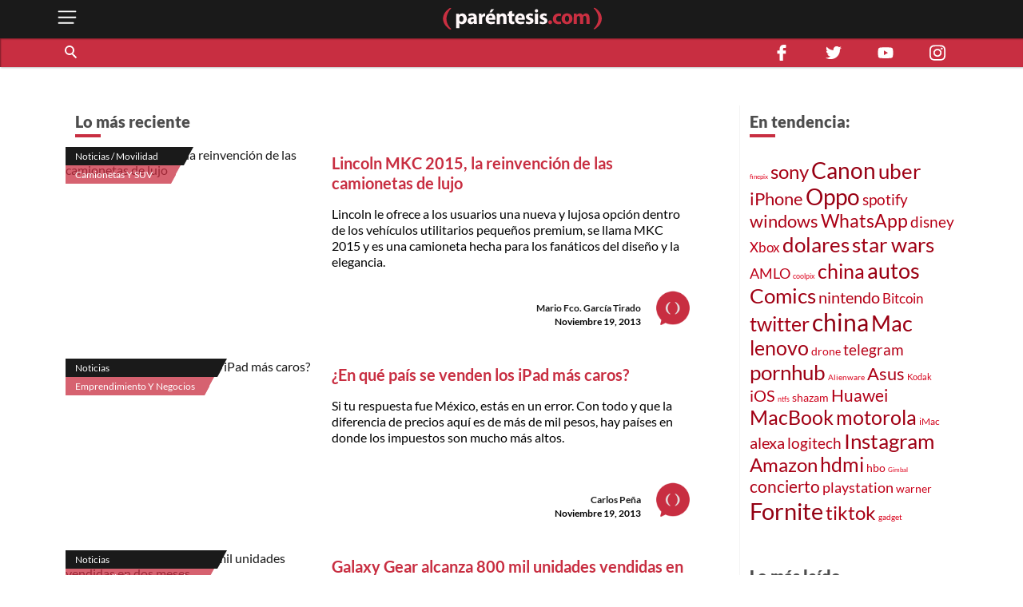

--- FILE ---
content_type: text/html; charset=utf-8
request_url: https://parentesis.com/noticias/page/3637/
body_size: 36642
content:
<!DOCTYPE html>
<html lang="es">
<head>
  <meta charset="UTF-8">
  <meta http-equiv="X-UA-Compatible" content="ie=edge">
  <title>Noticias de tecnología, gadgets, móviles, electrónica y aplicaciones | .: Paréntesis :.</title>
  <meta name="description" content="Publicaciones de noticias sobre tecnología, software, hardware y videojuegos. Novedades en electrónica de consumo y tendencias tecnológicas en México." />
  <meta name="keywords" content="información, noticias, tecnología, actualidad, tendencias, novedades, móviles, gadgets, software, seguridad, lanzamiento, presentación" />
  <meta name="viewport" content="width=device-width, initial-scale=1, shrink-to-fit=no">
  <meta http-equiv="content-type" content="text/html; charset=utf-8" />
  
  <!-- AMP -->
  
  <!-- END AMP -->
  <meta property="fb:pages" content="159509453662" />
  <meta property="og:title" content="Noticias de tecnología, gadgets, móviles, electrónica y aplicaciones | .: Paréntesis :." />
  <meta property="og:description" content="Publicaciones de noticias sobre tecnología, software, hardware y videojuegos. Novedades en electrónica de consumo y tendencias tecnológicas en México." />
  <meta property="og:image" content="https://parentesis.com/assets/img/share-fb.jpg" />
  <meta property="og:url" content="https://parentesis.com//noticias/page/3637/" />
  <meta name="twitter:card" content="summary_large_image" />
  <meta name="twitter:site" content="@parentesis" />
  <meta name="twitter:creator" content="@parentesis" />
  <meta name="twitter:title" content="Noticias de tecnología, gadgets, móviles, electrónica y aplicaciones | .: Paréntesis :." />
  <meta name="twitter:description" content="Publicaciones de noticias sobre tecnología, software, hardware y videojuegos. Novedades en electrónica de consumo y tendencias tecnológicas en México." />
  <meta name="twitter:image" content="https://parentesis.com/assets/img/share-fb.jpg" />
  <!-- FAVICON -->
  <link rel="icon" type="image/png" href="https://parentesis.com/assets/img/favicon-16x16.png?v=0.1" sizes="16x16">
  <link rel="icon" type="image/png" href="https://parentesis.com/assets/img/favicon-32x32.png?v=0.1" sizes="32x32">
  <link rel="icon" type="image/png" href="https://parentesis.com/assets/img/favicon-96x96.png?v=0.1" sizes="96x96">
  <link rel="shortcut icon" type="image/x-icon" href="https://parentesis.com/assets/img/favicon.ico?v=0.1">
  <!-- END FAVICON -->
  <link rel="preload" as="style" href="https://parentesis.com/assets/css/fonts.min.css" onload="this.onload=null; this.rel='stylesheet'" />
  <link rel="preload" as="style" href="https://parentesis.com/assets/css/parentesis.0.2.min.css?v=0.1.2" onload="this.onload=null; this.rel='stylesheet'" />
  <!-- fonts -->
  <link rel="preload" as="font" href="https://parentesis.com/assets/fonts/Lato-Black.woff2" crossorigin="anonymous" />
  <link rel="preload" as="font" href="https://parentesis.com/assets/fonts/Lato-Bold.woff2" crossorigin="anonymous" />
  <link rel="preload" as="font" href="https://parentesis.com/assets/fonts/Lato-Regular.woff2" crossorigin="anonymous" />
  <link rel="preload" as="font" href="https://parentesis.com/assets/fonts/Lato-Light.woff2" crossorigin="anonymous" />
  <!-- fonts -->
  <noscript>
    <link rel="stylesheet" href="https://parentesis.com/assets/css/fonts.min.css" />
    <link rel="stylesheet" href="https://parentesis.com/assets/css/parentesis.0.1.min.css?v=0.1.2" />
  </noscript>
  <link rel="stylesheet" href="https://parentesis.com/assets/css/animate.min.css">
  <script type="text/javascript">
    window.GA_ID = 'G-6J1FEKE1B';
    window.isMobile = '';
  </script>
  <script type="text/javascript" src="https://parentesis.com/assets/js/jquery-3.6.0.min.js"></script>
  <script type="text/javascript" src="https://parentesis.com/assets/js/pushbar.min.js "></script>
  <!-- Google Tag Manager -->
  <script>(function(w,d,s,l,i){w[l]=w[l]||[];w[l].push({'gtm.start':
    new Date().getTime(),event:'gtm.js'});var f=d.getElementsByTagName(s)[0],
    j=d.createElement(s),dl=l!='dataLayer'?'&l='+l:'';j.async=true;j.src=
    'https://www.googletagmanager.com/gtm.js?id='+i+dl;f.parentNode.insertBefore(j,f);
    })(window,document,'script','dataLayer','GTM-MMQZ9VB');</script>
  <!-- End Google Tag Manager -->
  <meta name="google-adsense-account" content="ca-pub-1133241589178401">  
  <script type="text/javascript" src="//script.crazyegg.com/pages/scripts/0079/8182.js" async="async"></script>
</head>
<body class="categories">
  <!-- Google Tag Manager (noscript) -->
    <noscript><iframe src="https://www.googletagmanager.com/ns.html?id=GTM-MMQZ9VB"
    height="0" width="0" style="display:none;visibility:hidden"></iframe></noscript>
  <!-- End Google Tag Manager (noscript) -->
  <!--MENU-->
  <nav id="main_menu" data-pushbar-id="left-menu" class="main_menu pushmenu from_left">
  <div class="main_menu_header">
    <div class="main_menu_head">
      <img src="/assets/img/controls/i-menu-w.svg" alt="menu" width="20" height="20">
      <span>Menú</span>
    </div>
    <div class="main_menu_close">
      <button data-pushbar-close="left-menu" class="close_button push_right" aria-label="close menu button"><img src="https://parentesis.com/assets/img/controls/close.svg" alt="close menu" width="20" height="20" /></button>
    </div>
  </div>
  <!-- #menu-tab-noticias : flexslider | css | js | font -->
  <div class="main_menu_wrapper">
    <div id="main_menu_nav" class="main_menu_nav">
      <div class="tabs_menu_tablist tab_menu_noticias">
        <ul class="tablist_btn" role="tablist">
          <li class="tablist_item" id="tab_menu_noticias" role="tab" aria-controls="tab_menu_noticias_tabpanel" aria-selected="false">
            <svg enable-background="new 0 0 100 100" version="1.1" viewBox="0 0 100 100" xml:space="preserve" xmlns="http://www.w3.org/2000/svg"><path class="st1" d="m92.4 92.4c0 4.2 3.4 7.6 7.6 7.6h-99.6v-100h84.3c4.2 0 7.6 3.4 7.6 7.6l0.1 84.8z"/></svg>
            <a href="/noticias/" class="tablist_item_btn"><img data-src="/assets/img/gridmenu/noticias.svg" alt="noticias" width="52" height="52"><span>NOTICIAS</span></a>
          </li>
          <li class="tablist_item" id="tab_menu_resenas" role="tab" aria-controls="tab_menu_tutoriales_tabpanel" aria-selected="false">
            <svg enable-background="new 0 0 100 100" version="1.1" viewBox="0 0 100 100" xml:space="preserve" xmlns="http://www.w3.org/2000/svg"><path class="st1" d="m100 100h-99.6c4.2 0 7.6-3.4 7.6-7.6v-84.8c0-4.2 3.4-7.6 7.6-7.6h84.4v100z"/></svg>
            <a href="/resenas/" class="tablist_item_btn"><img data-src="/assets/img/gridmenu/review.svg" alt="resenas" width="52" height="52"><span>RESEÑAS</span></a>
          </li>
          <li class="tablist_item" id="tab_menu_tutoriales" role="tab" aria-controls="tab_menu_resenas_tabpanel" aria-selected="false">
            <svg enable-background="new 0 0 100 100" version="1.1" viewBox="0 0 100 100" xml:space="preserve" xmlns="http://www.w3.org/2000/svg"><path class="st1" d="m100 100h-99.6c4.2 0 7.6-3.4 7.6-7.6v-84.8c0-4.2 3.4-7.6 7.6-7.6h84.4v100z"/></svg>
            <a href="/tutoriales/" class="tablist_item_btn"><img data-src="/assets/img/gridmenu/tutorials.svg" alt="tutoriales" width="52" height="52"><span>TUTORIALES</span></a>
          </li>
        </ul>
        <ul id="" class="tabs_menu_tablist_go">
          <li class="tab_menu_item_go tab_menu_noticias">
            <p>Categorías</p>
          </li>
          <li class="tab_menu_item_go tab_menu_resenas">
            <p>Categorías</p>
          </li>
          <li class="tab_menu_item_go tab_menu_tutoriales">
            <p>Categorías</p>
          </li>
        </ul>
      </div>
      <div class="tab_menu">
        <div id="tab_menu_noticias_tabpanel" class="tab_menu_tabpanel " role="tabpanel" aria-labelledby="tab_menu_noticias" aria-hidden="false" tabindex="0" >
          <ul>
            <li class="tab_menu_item"><a href="/noticias/bocinas-y-pantallas/">Bocinas y Pantallas</a></li>
            <li class="tab_menu_item"><a href="/noticias/apps/">Apps</a></li>
            <li class="tab_menu_item"><a href="/noticias/computadoras-y-tablets/">Computadoras y Tablets</a></li>
            <li class="tab_menu_item"><a href="/noticias/educacion/">Educación</a></li>
            <li class="tab_menu_item"><a href="/noticias/emprendimiento-y-negocios/">Emprendimiento Y Negocios</a></li>
            <li class="tab_menu_item"><a href="/noticias/entretenimiento/">Entretenimiento</a></li>
            <li class="tab_menu_item"><a href="/noticias/eventos/">Eventos</a></li>
            <li class="tab_menu_item"><a href="/noticias/gadgets/">Gadgets</a></li>
            <li class="tab_menu_item"><a href="/noticias/hogar-conectado/">Hogar Conectado</a></li>
            <li class="tab_menu_item"><a href="/noticias/informacion/">Información</a></li>
            <li class="tab_menu_item"><a href="/noticias/internet/">Internet</a></li>
            <li class="tab_menu_item"><a href="/noticias/innovacion/">Innovación</a></li>
            <li class="tab_menu_item"><a href="/noticias/mas-redes/">Más redes</a></li>
            <li class="tab_menu_item"><a href="/noticias/movilidad/">Movilidad</a></li>
            <li class="tab_menu_item"><a href="/noticias/opinion/">Opinión</a></li>
            <li class="tab_menu_item"><a href="/noticias/redes-sociales/">Redes Sociales</a></li>
            <li class="tab_menu_item"><a href="/noticias/seguridad/">Seguridad</a></li>
            <li class="tab_menu_item"><a href="/noticias/smartphones/">Smartphones</a></li>
            <li class="tab_menu_item"><a href="/noticias/software/">Software</a></li>
            <li class="tab_menu_item"><a href="/noticias/streaming/">Streaming</a></li>
            <li class="tab_menu_item"><a href="/noticias/videojuegos/">Videojuegos</a></li>
            <li class="tab_menu_item"><a href="/noticias/cultura-geek/">Cultura Geek</a></li>
          </ul>
        </div>
        <div id="tab_menu_resenas_tabpanel" class="tab_menu_tabpanel" role="tabpanel" aria-labelledby="tab_menu_resenas" aria-hidden="false" tabindex="0">
          <ul>
            <li class="tab_menu_item"><a href="/resenas/audio/">Audio</a></li>
            <li class="tab_menu_item"><a href="/resenas/apps/">Apps</a></li>
            <li class="tab_menu_item"><a href="/resenas/camaras-y-video/">Cámaras y Video</a></li>
            <li class="tab_menu_item"><a href="/resenas/computadoras-y-tablets/">Computadoras y Tablets</a></li>
            <li class="tab_menu_item"><a href="/resenas/hardware/">Hardware</a></li>
            <li class="tab_menu_item"><a href="/resenas/hogar-conectado/">Hogar Conectado</a></li>
            <li class="tab_menu_item"><a href="/resenas/impresoras/">Impresoras</a></li>
            <li class="tab_menu_item"><a href="/resenas/movilidad/">Movilidad</a></li>
            <li class="tab_menu_item"><a href="/resenas/pantallas/">Pantallas</a></li>
            <li class="tab_menu_item"><a href="/resenas/smartphones/">Smartphones</a></li>
            <li class="tab_menu_item"><a href="/resenas/software/">Software</a></li>
            <li class="tab_menu_item"><a href="/resenas/wereables/">Wereables</a></li>
            <li class="tab_menu_item"><a href="/resenas/videojuegos/">Videojuegos</a></li>

          </ul>
        </div>
        <div id="tab_menu_tutoriales_tabpanel" class="tab_menu_tabpanel" role="tabpanel" aria-labelledby="tab_menu_tutoriales" aria-hidden="false" tabindex="0">
          <ul>
            <li class="tab_menu_item"><a href="/tutoriales/apps/">Apps</a></li>
            <li class="tab_menu_item"><a href="/tutoriales/fotografia/">Fotografía</a></li>
            <li class="tab_menu_item"><a href="/tutoriales/hardware/">Hardware</a></li>
            <li class="tab_menu_item"><a href="/tutoriales/casa-y-trabajo-inteligente/">Casa y Trabajo inteligente</a></li>
            <li class="tab_menu_item"><a href="/tutoriales/movilidad/">Movilidad</a></li>
            <li class="tab_menu_item"><a href="/tutoriales/mac-y-pc/">Mac y PC</a></li>
            <li class="tab_menu_item"><a href="/tutoriales/streaming/">Streaming</a></li>
            <li class="tab_menu_item"><a href="/tutoriales/smartphones/">Smartphones</a></li>
            <li class="tab_menu_item"><a href="/tutoriales/tramites-en-linea/">Trámites en Línea</a></li>
            <li class="tab_menu_item"><a href="/tutoriales/software/">Software</a></li>
            <li class="tab_menu_item"><a href="/tutoriales/videojuegos/">Videojuegos</a></li>
          </ul>
        </div>
      </div>
    </div>
  </div>
  <div class="main_menu_wrapper">
  </div>
  <div class="main_menu_footer stiky-bottom">
    <div class="follow-us fb"><a href="https://www.facebook.com/parentesis" target="_blank" rel="noreferrer noopener"><img src="/assets/img/sm/i-facebook-w.svg" alt="facebook | parentesis.com" width="20" height="20" /></a></div>
    <div class="follow-us tw"><a href="https://twitter.com/intent/follow?source=followbutton&variant=1.0&screen_name=parentesis" target="_blank" rel="noreferrer noopener"><img src="/assets/img/sm/i-twitter-w.svg" alt="twitter | parentesis.com" width="20" height="20" /></a></div>
    <div class="follow-us yt"><a href="https://www.youtube.com/user/Parentesiscom?sub_confirmation=1" target="_blank" rel="noreferrer noopener"><img src="/assets/img/sm/i-youtube-w.svg" alt="youtube | parentesis.com" width="20" height="20" /></a></div>
    <div class="follow-us in"><a href="https://instagram.com/parentesiscom" target="_blank" rel="noreferrer noopener"><img src="/assets/img/sm/i-instagram-w.svg" alt="instagram | parentesis.com" width="20" height="20" /></a></div>
    <div class="follow-us in"><a href="https://www.tiktok.com/@parentesis.com" target="_blank" rel="noreferrer noopener"><img src="/assets/img/sm/i-tiktok-w.svg" alt="tiktok | parentesis.com" width="20" height="20" /></a></div>
  </div>
</nav>

  <!--MENU-->
  <!--HEADER-->
  <!-- Global site tag (gtag.js) - Google Analytics -->
<script async src="https://www.googletagmanager.com/gtag/js?id=G-6J1FEKE1B"></script>
<script>
  window.dataLayer = window.dataLayer || [];
  function gtag(){dataLayer.push(arguments);}
  gtag('js', new Date());
  gtag('config', 'G-6J1FEKE1B');
</script>
<script async src="https://pagead2.googlesyndication.com/pagead/js/adsbygoogle.js?client=ca-pub-1133241589178401"
     crossorigin="anonymous"></script>
<script async src="https://securepubads.g.doubleclick.net/tag/js/gpt.js"></script>
<script>
  window.googletag = window.googletag || {cmd: []};
  googletag_slots = {};
  googletag.cmd.push(function() {
    googletag_slots.masthead_D_1 = googletag.defineSlot('/9303717/20-MASTHEAD-DESKTOP-01', [[728, 90], [1200, 250], [1200, 90], [970, 250], [970, 90], [1220, 250]], 'div-gpt-ad-1598984467456-0').addService(googletag.pubads());
    googletag_slots.masthead_D_2 = googletag.defineSlot('/9303717/20-MASTHEAD-DESKTOP-02', [[1220, 250], [970, 90], [1200, 90], [1200, 250], [970, 250], [728, 90]], 'div-gpt-ad-1598984601671-0').addService(googletag.pubads());
    googletag_slots.boxbanner_D_1 = googletag.defineSlot('/9303717/20-BOXBANNER-DESKTOP-01', [[300, 250], [300, 600]], 'div-gpt-ad-1598983838029-0').addService(googletag.pubads());
    googletag_slots.boxbanner_D_2 = googletag.defineSlot('/9303717/20-BOXBANNER-DESKTOP-02', [[300, 600], [300, 250]], 'div-gpt-ad-1598983946218-0').addService(googletag.pubads());
    googletag_slots.boxbanner_D_3 = googletag.defineSlot('/9303717/20-BOXBANNER-DESKTOP-03', [[300, 600], [300, 250]], 'div-gpt-ad-1598984025567-0').addService(googletag.pubads());
    googletag_slots.boxbanner_M_1 = googletag.defineSlot('/9303717/20-BOXBANNER-MOVIL-01', [[300, 250], [320, 50]], 'div-gpt-ad-1598888886384-0').addService(googletag.pubads());
    googletag_slots.boxbanner_M_2 = googletag.defineSlot('/9303717/20-BOXBANNER-MOVIL-02', [300, 250], 'div-gpt-ad-1598889044159-0').addService(googletag.pubads());
    googletag_slots.boxbanner_M_3 = googletag.defineSlot('/9303717/20-BOXBANNER-MOVIL-03', [300, 250], 'div-gpt-ad-1598889163655-0').addService(googletag.pubads());
    googletag_slots.takeover_M_1 = googletag.defineSlot('/9303717/20-TAKEOVER-MOVIL-01', [300, 400], 'div-gpt-ad-1598889888688-0').addService(googletag.pubads());
    googletag_slots.anchor_M_1 = googletag.defineSlot('/9303717/20-ANCHOR-MOVIL-01', [320, 50], 'div-gpt-ad-1598889549880-0').addService(googletag.pubads());   
    //CUSTOM ADS
    googletag_slots.huawei_boxbanner_M_1 = googletag.defineSlot('/9303717/20-HUAWEI-BOXBANNER-MOVIL-01', [300, 250], 'div-gpt-ad-1603319040166-0').addService(googletag.pubads());
    googletag_slots.huawei_boxbanner_M_2 = googletag.defineSlot('/9303717/20-HUAWEI-BOXBANNER-MOVIL-02', [300, 250], 'div-gpt-ad-1603390143053-0').addService(googletag.pubads());
    googletag_slots.huawei_boxbanner_M_3 = googletag.defineSlot('/9303717/20-HUAWEI-BOXBANNER-MOVIL-03', [300, 250], 'div-gpt-ad-1604678481981-0').addService(googletag.pubads());
    googletag_slots.huawei_boxbanner_M_4 = googletag.defineSlot('/9303717/20-HUAWEI-BOXBANNER-MOVI-04', [300, 250], 'div-gpt-ad-1604968936575-0').addService(googletag.pubads());
    googletag_slots.huawei_boxbanner_M_5 = googletag.defineSlot('/9303717/20-HUAWEI-BOXBANNER-MOVIl-05', [300, 250], 'div-gpt-ad-1605288540111-0').addService(googletag.pubads());
    googletag_slots.huawei_boxbanner_M_6 = googletag.defineSlot('/9303717/20-HUAWEI-BOXBANNER-MOVI-06', [300, 250], 'div-gpt-ad-1606769511914-0').addService(googletag.pubads());
    googletag_slots.huawei_boxbanner_M_7 = googletag.defineSlot('/9303717/Huawei7', [300, 250], 'div-gpt-ad-1608146890904-0').addService(googletag.pubads());    
    googletag_slots.huawei_boxbanner_M_8 = googletag.defineSlot('/9303717/huawei-mate-22', [300, 250], 'div-gpt-ad-1663091801478-0').addService(googletag.pubads());  
    googletag_slots.huawei_boxbanner_M_9 = googletag.defineSlot('/9303717/Huawei-especial', [300, 250], 'div-gpt-ad-1670534064576-0').addService(googletag.pubads());
    googletag_slots.huawei_boxbanner_M_10 = googletag.defineSlot('/9303717/1023', [300, 250], 'div-gpt-ad-1696368589462-0').addService(googletag.pubads());
    //END CUSTOM ADS
    googletag.pubads().enableSingleRequest();
    googletag.pubads().collapseEmptyDivs();
    googletag.pubads().disableInitialLoad();
    googletag.enableServices();
  });
</script><script>
    window.fbAsyncInit = function() {
        FB.init({
            appId            : '1451429171830585',
            autoLogAppEvents : true,
            xfbml            : true,
            version          : 'v3.0'
        });
    };
    (function(d, s, id){
        var js, fjs = d.getElementsByTagName(s)[0];
        if (d.getElementById(id)) {return;}
        js = d.createElement(s); js.id = id;
        js.src = "https://connect.facebook.net/en_US/sdk.js";
        fjs.parentNode.insertBefore(js, fjs);
    }(document, 'script', 'facebook-jssdk'));
</script><header id="pr_main_header" class="main_header">
  <div class="container">
    <button class="btn menu_btn" data-pushbar-target="left-menu" aria-label="open menu button">
      <img src="/assets/img/controls/i-menu-w.svg" alt="open menu" width="28" height="28" >
    </button>
    <a href="/" class="brand-anchor">
      <img src="/assets/img/l-parentesis-experimental.svg" alt="parentesis.com/" class="brand" width="217" height="40">
    </a>
    <button class="btn notifications_btn d-md-none" style="visibility: hidden;">
      <img src="/assets/img/controls/i-notifications-w.svg" alt="notifications" width="28" height="28" >
    </button>
  </div>
  <div class="nav-container">
    <nav class="container d-flex">
      <div id="search-bar" class="search-bar col-12 col-lg-8">
        <div class="search" role="search">
          <input id="pr-main_search" type="text" class="search-box" placeholder="Buscar" role="searchbox"/>
          <label id="pr-main_search_btn" for="pr-main_search" class="main-search-btn" aria-label="Buscar" role="button">
            <span class="search-button">
              <span class="search-icon"></span>
            </span>
          </label>
        </div>
				<nav class="flex-nav">
          <a href="/noticias/">Noticias</a>
					<a href="/resenas/">Reseñas</a>
					<a href="/tutoriales/">Tutoriales</a>
					<!-- <a href="/video/">Video</a> -->
          <a href="/tutoriales/smartphones/">Celulares</a>
          <a href="/tutoriales/movilidad/">Movilidad</a>
          <a href="/noticias/apps/">Apps</a>
          <a href="/noticias/videojuegos/">Videojuegos</a>
          <a href="/noticias/smartphones/samsung/">Samsung</a>
          <a href="/noticias/smartphones/huawei/">Huawei</a>
          <a href="/noticias/smartphones/apple/">Apple</a>
				</nav>
      </div>
      <div class="follo-us-bar d-none d-lg-flex col-3" >
        <a href="https://www.facebook.com/parentesis" class="follow-us fb" target="_blank" rel="noreferrer noopener"><img src="/assets/img/sm/i-facebook-w.svg" alt="facebook | parentesis.com" width="20" height="20"></a>
        <a href="https://twitter.com/intent/follow?source=followbutton&variant=1.0&screen_name=parentesis" class="follow-us tw" target="_blank" rel="noreferrer noopener"><img src="/assets/img/sm/i-twitter-w.svg" alt="twitter | parentesis.com" width="20" height="20"></a>
        <a href="https://www.youtube.com/user/Parentesiscom?sub_confirmation=1" class="follow-us yt" target="_blank" rel="noreferrer noopener"><img src="/assets/img/sm/i-youtube-w.svg" alt="youtube | parentesis.com" width="20" height="20"></a>
        <a href="https://instagram.com/parentesiscom" class="follow-us in" target="_blank" rel="noreferrer noopener"><img src="/assets/img/sm/i-instagram-w.svg" alt="instagram | parentesis.com" width="20" height="20"></a>
      </div>
    </nav>
  </div>
</header>

  <!--HEADER-->
  <!--CONTENT-->
  <script type="text/javascript">
    gtag('event', 'page_view', {
        'page_title' : 'noticias',
        'page_path' : '/noticias/'
    });
</script>
<main id="main_body" class="">
  
  <!-- /9303717/20-MASTHEAD-DESKTOP-01 -->
<div id='div-gpt-ad-1598984467456-0' class="row justify-center">
  <script>
    googletag.cmd.push(function() {
    	googletag.display('div-gpt-ad-1598984467456-0');
    	googletag.pubads().refresh([ googletag_slots.masthead_D_1 ]);
    });
  </script>
</div>
<!-- /9303717/20-MASTHEAD-DESKTOP-01 -->

  <!-- categories tmplate -->
  <nav class="gridmenu container-fluid ">
    <!-- <div class="container section-head container-today-i-search-msg">
      <span class="today-i-search-msg">hoy busco...</span>
    </div> -->

    <!-- clase watch-more se añade para restringir la altura del display -->
    <div class="grid-collapse">
      <div class="container collapse-wrapper grid-row sub-category-menu">
        
      </div>
      <!-- boton mostrar todas las categorias: se imprime solo si se requiere -->
      <button type="button" name="watch-all-categories" class="btn show-all-categories collapse-btn">Ver Todas las Categorias</button>
      <!-- boton mostrar todas las categorias -->
    </div>
  </nav>
  <section class="container section-post-feed">
    <nav class="post-feed col-12 col-lg-9 col-xx-9">
      <div class="section-head container-latest-post-msg col-12">
        <span class="latest-post-msg">Lo más reciente</span>
      </div>

      
      <div class="feed-item index-feed grid-post-link r-post-link-1" style="display:flex">
        <div class="categorization">
          <div class="category">
            <a href="/noticias/movilidad/">
              Noticias / Movilidad
            </a>
          </div>
          <div class="sub-category">
            <a href="/noticias/movilidad/camionetas-y-suv/">
              Camionetas Y SUV
            </a>
          </div>
        </div>
        <div class="thumbnail">
          <a href="/noticias/movilidad/camionetas-y-suv/Lincoln_MKC_2015_la_reinvencion_de_las_camionetas_de_lujo">
            <img src="https://edicion.parentesis.com/imagesPosts/default-note.jpg" alt="Lincoln MKC 2015, la reinvención de las camionetas de lujo" class="" />
          </a>
        </div>
        <div class="post-info">
          <h1 class="title">
            <a href="/noticias/movilidad/camionetas-y-suv/Lincoln_MKC_2015_la_reinvencion_de_las_camionetas_de_lujo">Lincoln MKC 2015, la reinvención de las camionetas de lujo</a>
          </h1>
          <p class="abstract">
            Lincoln le ofrece a los usuarios una nueva y lujosa opción dentro de los vehículos utilitarios pequeños premium, se llama MKC 2015 y es una camioneta hecha para los fanáticos del diseño y la elegancia.
          </p>

          <div class="data-block">
            <p class="author">
              <a href="/autor/mario-fco-garc�a-tirado">Mario Fco. García Tirado</a>
            </p>
            <time class="date" style="display: block;" datetime="2013-11-19 12:00:00">
              Noviembre 19, 2013
            </time>
            <a href="/autor/mario-fco-garc�a-tirado"><img src="/assets/img/placeholder/picon.png" alt="Mario Fco. García Tirado" class="picture" /></a>
          </div>
        </div>
      </div>
      
      <div class="feed-item index-feed grid-post-link r-post-link-1" style="display:flex">
        <div class="categorization">
          <div class="category">
            <a href="/noticias/">
              Noticias
            </a>
          </div>
          <div class="sub-category">
            <a href="/noticias/emprendimiento-y-negocios/">
              Emprendimiento Y Negocios
            </a>
          </div>
        </div>
        <div class="thumbnail">
          <a href="/noticias/emprendimiento-y-negocios/En_que_pais_se_venden_los_iPad_mas_caros">
            <img src="https://edicion.parentesis.com/imagesPosts/default-note.jpg" alt="¿En qué país se venden los iPad más caros?" class="" />
          </a>
        </div>
        <div class="post-info">
          <h1 class="title">
            <a href="/noticias/emprendimiento-y-negocios/En_que_pais_se_venden_los_iPad_mas_caros">¿En qué país se venden los iPad más caros?</a>
          </h1>
          <p class="abstract">
            Si tu respuesta fue México, estás en un error. Con todo y que la diferencia de precios aquí es de más de mil pesos, hay países en donde los impuestos son mucho más altos.
          </p>

          <div class="data-block">
            <p class="author">
              <a href="/autor/carlos-pe�a">Carlos Peña</a>
            </p>
            <time class="date" style="display: block;" datetime="2013-11-19 11:00:00">
              Noviembre 19, 2013
            </time>
            <a href="/autor/carlos-pe�a"><img src="/assets/img/placeholder/picon.png" alt="Carlos Peña" class="picture" /></a>
          </div>
        </div>
      </div>
      
      <div class="feed-item index-feed grid-post-link r-post-link-1" style="display:flex">
        <div class="categorization">
          <div class="category">
            <a href="/noticias/">
              Noticias
            </a>
          </div>
          <div class="sub-category">
            <a href="/noticias/emprendimiento-y-negocios/">
              Emprendimiento Y Negocios
            </a>
          </div>
        </div>
        <div class="thumbnail">
          <a href="/noticias/emprendimiento-y-negocios/Ventas_galaxy_fear">
            <img src="https://edicion.parentesis.com/imagesPosts/default-note.jpg" alt="Galaxy Gear alcanza 800 mil unidades vendidas en dos meses" class="" />
          </a>
        </div>
        <div class="post-info">
          <h1 class="title">
            <a href="/noticias/emprendimiento-y-negocios/Ventas_galaxy_fear">Galaxy Gear alcanza 800 mil unidades vendidas en dos meses</a>
          </h1>
          <p class="abstract">
            El Galaxy Gear ha tenido un comienzo bastante exitoso en el mercado, a pesar de las críticas recibidas, logrando colocarse como el reloj inteligente más popular del mercado.
          </p>

          <div class="data-block">
            <p class="author">
              <a href="/autor/carla-l-g-hurtado">Carla L. G. Hurtado</a>
            </p>
            <time class="date" style="display: block;" datetime="2013-11-19 10:00:00">
              Noviembre 19, 2013
            </time>
            <a href="/autor/carla-l-g-hurtado"><img src="/assets/img/placeholder/picon.png" alt="Carla L. G. Hurtado" class="picture" /></a>
          </div>
        </div>
      </div>
      
      <div class="feed-item index-feed grid-post-link r-post-link-1" style="display:flex">
        <div class="categorization">
          <div class="category">
            <a href="/noticias/">
              Noticias
            </a>
          </div>
          <div class="sub-category">
            <a href="/noticias/software/">
              Software
            </a>
          </div>
        </div>
        <div class="thumbnail">
          <a href="/noticias/software/Conoce_la_aplicacion_ganadora_del_Developer_Bus_2013_de_Google_en_Mexico">
            <img src="https://edicion.parentesis.com/imagesPosts/default-note.jpg" alt="Conoce la aplicación ganadora del Developer Bus 2013 de Google en México" class="" />
          </a>
        </div>
        <div class="post-info">
          <h1 class="title">
            <a href="/noticias/software/Conoce_la_aplicacion_ganadora_del_Developer_Bus_2013_de_Google_en_Mexico">Conoce la aplicación ganadora del Developer Bus 2013 de Google en México</a>
          </h1>
          <p class="abstract">
            La aplicación fue desarrollada para ofrecer a las PyMEs una herramienta que les permita crear estudios de mercado eficientes y a un bajo costo.
          </p>

          <div class="data-block">
            <p class="author">
              <a href="/autor/staff-par�ntesis">Staff Paréntesis</a>
            </p>
            <time class="date" style="display: block;" datetime="2013-11-15 13:30:00">
              Noviembre 15, 2013
            </time>
            <a href="/autor/staff-par�ntesis"><img src="/assets/img/placeholder/picon.png" alt="Staff Paréntesis" class="picture" /></a>
          </div>
        </div>
      </div>
      
      <div class="feed-item index-feed grid-post-link r-post-link-1" style="display:flex">
        <div class="categorization">
          <div class="category">
            <a href="/noticias/">
              Noticias
            </a>
          </div>
          <div class="sub-category">
            <a href="/noticias/eventos/">
              Eventos
            </a>
          </div>
        </div>
        <div class="thumbnail">
          <a href="/noticias/eventos/Samsung_Electronics_gana_24_premios_a_la_innovacion_CES">
            <img src="https://edicion.parentesis.com/imagesPosts/default-note.jpg" alt="Samsung Electronics gana 24 premios a la innovación CES" class="" />
          </a>
        </div>
        <div class="post-info">
          <h1 class="title">
            <a href="/noticias/eventos/Samsung_Electronics_gana_24_premios_a_la_innovacion_CES">Samsung Electronics gana 24 premios a la innovación CES</a>
          </h1>
          <p class="abstract">
            Samsung se hizo acreedora a 24 premios CES 2014 por la innovación y buen diseño de sus productos. Conoce cuáles fueron los productos galardonados.
          </p>

          <div class="data-block">
            <p class="author">
              <a href="/autor/mario-fco-garc�a-tirado">Mario Fco. García Tirado</a>
            </p>
            <time class="date" style="display: block;" datetime="2013-11-15 13:00:00">
              Noviembre 15, 2013
            </time>
            <a href="/autor/mario-fco-garc�a-tirado"><img src="/assets/img/placeholder/picon.png" alt="Mario Fco. García Tirado" class="picture" /></a>
          </div>
        </div>
      </div>
      
      <div class="feed-item index-feed grid-post-link r-post-link-1" style="display:flex">
        <div class="categorization">
          <div class="category">
            <a href="/noticias/">
              Noticias
            </a>
          </div>
          <div class="sub-category">
            <a href="/noticias/opinion/">
              Opini�n
            </a>
          </div>
        </div>
        <div class="thumbnail">
          <a href="/noticias/opinion/Aplicacion_Shots_Of_Me_es_lanzada_con_el_apoyo_de_Justin_Bieber">
            <img src="https://edicion.parentesis.com/imagesPosts/default-note.jpg" alt="La aplicación más narcisista del mundo, patrocinada por Justin Bieber" class="" />
          </a>
        </div>
        <div class="post-info">
          <h1 class="title">
            <a href="/noticias/opinion/Aplicacion_Shots_Of_Me_es_lanzada_con_el_apoyo_de_Justin_Bieber">La aplicación más narcisista del mundo, patrocinada por Justin Bieber</a>
          </h1>
          <p class="abstract">
            Las personas vanidosas ahora además de tener que elegir entre qué filtro poner a su foto, también tendrán que elegir entre si subirla a Instagram o a "Shots Of Me".
          </p>

          <div class="data-block">
            <p class="author">
              <a href="/autor/carlos-pe�a">Carlos Peña</a>
            </p>
            <time class="date" style="display: block;" datetime="2013-11-14 16:00:00">
              Noviembre 14, 2013
            </time>
            <a href="/autor/carlos-pe�a"><img src="/assets/img/placeholder/picon.png" alt="Carlos Peña" class="picture" /></a>
          </div>
        </div>
      </div>
      

      <!--LOAD MORE-->
      <div class="container-btn-load clearfix">
          <button class="btn load-more-btn" style="display:none;">Cargar Más</button>
          <nav class="paginator" style="display: block" role="navigation" aria-label="Pagination">
    <ul class="paginator-list">
        <li class="paginator-list-item ">
          <a href="/noticias/page/3636/" class=" paginator-list-back">&#x276e;</a>
        </li>
        <li class="paginator-list-item ">
          <a href="javascript:void(0)" class="backward">&#8230;</a>
        </li>
        
        <li style="display:none" class="paginator-list-item list-li-btn">
          <a href="/noticias/">1</a>
        </li> 
        <li style="display:none" class="paginator-list-item list-li-btn">
          <a href="/noticias/page/2/">2</a>
        </li> 
        <li style="display:none" class="paginator-list-item list-li-btn">
          <a href="/noticias/page/3/">3</a>
        </li> 
        <li style="display:none" class="paginator-list-item list-li-btn">
          <a href="/noticias/page/4/">4</a>
        </li> 
        <li style="display:none" class="paginator-list-item list-li-btn">
          <a href="/noticias/page/5/">5</a>
        </li> 
        <li style="display:none" class="paginator-list-item list-li-btn">
          <a href="/noticias/page/6/">6</a>
        </li> 
        <li style="display:none" class="paginator-list-item list-li-btn">
          <a href="/noticias/page/7/">7</a>
        </li> 
        <li style="display:none" class="paginator-list-item list-li-btn">
          <a href="/noticias/page/8/">8</a>
        </li> 
        <li style="display:none" class="paginator-list-item list-li-btn">
          <a href="/noticias/page/9/">9</a>
        </li> 
        <li style="display:none" class="paginator-list-item list-li-btn">
          <a href="/noticias/page/10/">10</a>
        </li> 
        <li style="display:none" class="paginator-list-item list-li-btn">
          <a href="/noticias/page/11/">11</a>
        </li> 
        <li style="display:none" class="paginator-list-item list-li-btn">
          <a href="/noticias/page/12/">12</a>
        </li> 
        <li style="display:none" class="paginator-list-item list-li-btn">
          <a href="/noticias/page/13/">13</a>
        </li> 
        <li style="display:none" class="paginator-list-item list-li-btn">
          <a href="/noticias/page/14/">14</a>
        </li> 
        <li style="display:none" class="paginator-list-item list-li-btn">
          <a href="/noticias/page/15/">15</a>
        </li> 
        <li style="display:none" class="paginator-list-item list-li-btn">
          <a href="/noticias/page/16/">16</a>
        </li> 
        <li style="display:none" class="paginator-list-item list-li-btn">
          <a href="/noticias/page/17/">17</a>
        </li> 
        <li style="display:none" class="paginator-list-item list-li-btn">
          <a href="/noticias/page/18/">18</a>
        </li> 
        <li style="display:none" class="paginator-list-item list-li-btn">
          <a href="/noticias/page/19/">19</a>
        </li> 
        <li style="display:none" class="paginator-list-item list-li-btn">
          <a href="/noticias/page/20/">20</a>
        </li> 
        <li style="display:none" class="paginator-list-item list-li-btn">
          <a href="/noticias/page/21/">21</a>
        </li> 
        <li style="display:none" class="paginator-list-item list-li-btn">
          <a href="/noticias/page/22/">22</a>
        </li> 
        <li style="display:none" class="paginator-list-item list-li-btn">
          <a href="/noticias/page/23/">23</a>
        </li> 
        <li style="display:none" class="paginator-list-item list-li-btn">
          <a href="/noticias/page/24/">24</a>
        </li> 
        <li style="display:none" class="paginator-list-item list-li-btn">
          <a href="/noticias/page/25/">25</a>
        </li> 
        <li style="display:none" class="paginator-list-item list-li-btn">
          <a href="/noticias/page/26/">26</a>
        </li> 
        <li style="display:none" class="paginator-list-item list-li-btn">
          <a href="/noticias/page/27/">27</a>
        </li> 
        <li style="display:none" class="paginator-list-item list-li-btn">
          <a href="/noticias/page/28/">28</a>
        </li> 
        <li style="display:none" class="paginator-list-item list-li-btn">
          <a href="/noticias/page/29/">29</a>
        </li> 
        <li style="display:none" class="paginator-list-item list-li-btn">
          <a href="/noticias/page/30/">30</a>
        </li> 
        <li style="display:none" class="paginator-list-item list-li-btn">
          <a href="/noticias/page/31/">31</a>
        </li> 
        <li style="display:none" class="paginator-list-item list-li-btn">
          <a href="/noticias/page/32/">32</a>
        </li> 
        <li style="display:none" class="paginator-list-item list-li-btn">
          <a href="/noticias/page/33/">33</a>
        </li> 
        <li style="display:none" class="paginator-list-item list-li-btn">
          <a href="/noticias/page/34/">34</a>
        </li> 
        <li style="display:none" class="paginator-list-item list-li-btn">
          <a href="/noticias/page/35/">35</a>
        </li> 
        <li style="display:none" class="paginator-list-item list-li-btn">
          <a href="/noticias/page/36/">36</a>
        </li> 
        <li style="display:none" class="paginator-list-item list-li-btn">
          <a href="/noticias/page/37/">37</a>
        </li> 
        <li style="display:none" class="paginator-list-item list-li-btn">
          <a href="/noticias/page/38/">38</a>
        </li> 
        <li style="display:none" class="paginator-list-item list-li-btn">
          <a href="/noticias/page/39/">39</a>
        </li> 
        <li style="display:none" class="paginator-list-item list-li-btn">
          <a href="/noticias/page/40/">40</a>
        </li> 
        <li style="display:none" class="paginator-list-item list-li-btn">
          <a href="/noticias/page/41/">41</a>
        </li> 
        <li style="display:none" class="paginator-list-item list-li-btn">
          <a href="/noticias/page/42/">42</a>
        </li> 
        <li style="display:none" class="paginator-list-item list-li-btn">
          <a href="/noticias/page/43/">43</a>
        </li> 
        <li style="display:none" class="paginator-list-item list-li-btn">
          <a href="/noticias/page/44/">44</a>
        </li> 
        <li style="display:none" class="paginator-list-item list-li-btn">
          <a href="/noticias/page/45/">45</a>
        </li> 
        <li style="display:none" class="paginator-list-item list-li-btn">
          <a href="/noticias/page/46/">46</a>
        </li> 
        <li style="display:none" class="paginator-list-item list-li-btn">
          <a href="/noticias/page/47/">47</a>
        </li> 
        <li style="display:none" class="paginator-list-item list-li-btn">
          <a href="/noticias/page/48/">48</a>
        </li> 
        <li style="display:none" class="paginator-list-item list-li-btn">
          <a href="/noticias/page/49/">49</a>
        </li> 
        <li style="display:none" class="paginator-list-item list-li-btn">
          <a href="/noticias/page/50/">50</a>
        </li> 
        <li style="display:none" class="paginator-list-item list-li-btn">
          <a href="/noticias/page/51/">51</a>
        </li> 
        <li style="display:none" class="paginator-list-item list-li-btn">
          <a href="/noticias/page/52/">52</a>
        </li> 
        <li style="display:none" class="paginator-list-item list-li-btn">
          <a href="/noticias/page/53/">53</a>
        </li> 
        <li style="display:none" class="paginator-list-item list-li-btn">
          <a href="/noticias/page/54/">54</a>
        </li> 
        <li style="display:none" class="paginator-list-item list-li-btn">
          <a href="/noticias/page/55/">55</a>
        </li> 
        <li style="display:none" class="paginator-list-item list-li-btn">
          <a href="/noticias/page/56/">56</a>
        </li> 
        <li style="display:none" class="paginator-list-item list-li-btn">
          <a href="/noticias/page/57/">57</a>
        </li> 
        <li style="display:none" class="paginator-list-item list-li-btn">
          <a href="/noticias/page/58/">58</a>
        </li> 
        <li style="display:none" class="paginator-list-item list-li-btn">
          <a href="/noticias/page/59/">59</a>
        </li> 
        <li style="display:none" class="paginator-list-item list-li-btn">
          <a href="/noticias/page/60/">60</a>
        </li> 
        <li style="display:none" class="paginator-list-item list-li-btn">
          <a href="/noticias/page/61/">61</a>
        </li> 
        <li style="display:none" class="paginator-list-item list-li-btn">
          <a href="/noticias/page/62/">62</a>
        </li> 
        <li style="display:none" class="paginator-list-item list-li-btn">
          <a href="/noticias/page/63/">63</a>
        </li> 
        <li style="display:none" class="paginator-list-item list-li-btn">
          <a href="/noticias/page/64/">64</a>
        </li> 
        <li style="display:none" class="paginator-list-item list-li-btn">
          <a href="/noticias/page/65/">65</a>
        </li> 
        <li style="display:none" class="paginator-list-item list-li-btn">
          <a href="/noticias/page/66/">66</a>
        </li> 
        <li style="display:none" class="paginator-list-item list-li-btn">
          <a href="/noticias/page/67/">67</a>
        </li> 
        <li style="display:none" class="paginator-list-item list-li-btn">
          <a href="/noticias/page/68/">68</a>
        </li> 
        <li style="display:none" class="paginator-list-item list-li-btn">
          <a href="/noticias/page/69/">69</a>
        </li> 
        <li style="display:none" class="paginator-list-item list-li-btn">
          <a href="/noticias/page/70/">70</a>
        </li> 
        <li style="display:none" class="paginator-list-item list-li-btn">
          <a href="/noticias/page/71/">71</a>
        </li> 
        <li style="display:none" class="paginator-list-item list-li-btn">
          <a href="/noticias/page/72/">72</a>
        </li> 
        <li style="display:none" class="paginator-list-item list-li-btn">
          <a href="/noticias/page/73/">73</a>
        </li> 
        <li style="display:none" class="paginator-list-item list-li-btn">
          <a href="/noticias/page/74/">74</a>
        </li> 
        <li style="display:none" class="paginator-list-item list-li-btn">
          <a href="/noticias/page/75/">75</a>
        </li> 
        <li style="display:none" class="paginator-list-item list-li-btn">
          <a href="/noticias/page/76/">76</a>
        </li> 
        <li style="display:none" class="paginator-list-item list-li-btn">
          <a href="/noticias/page/77/">77</a>
        </li> 
        <li style="display:none" class="paginator-list-item list-li-btn">
          <a href="/noticias/page/78/">78</a>
        </li> 
        <li style="display:none" class="paginator-list-item list-li-btn">
          <a href="/noticias/page/79/">79</a>
        </li> 
        <li style="display:none" class="paginator-list-item list-li-btn">
          <a href="/noticias/page/80/">80</a>
        </li> 
        <li style="display:none" class="paginator-list-item list-li-btn">
          <a href="/noticias/page/81/">81</a>
        </li> 
        <li style="display:none" class="paginator-list-item list-li-btn">
          <a href="/noticias/page/82/">82</a>
        </li> 
        <li style="display:none" class="paginator-list-item list-li-btn">
          <a href="/noticias/page/83/">83</a>
        </li> 
        <li style="display:none" class="paginator-list-item list-li-btn">
          <a href="/noticias/page/84/">84</a>
        </li> 
        <li style="display:none" class="paginator-list-item list-li-btn">
          <a href="/noticias/page/85/">85</a>
        </li> 
        <li style="display:none" class="paginator-list-item list-li-btn">
          <a href="/noticias/page/86/">86</a>
        </li> 
        <li style="display:none" class="paginator-list-item list-li-btn">
          <a href="/noticias/page/87/">87</a>
        </li> 
        <li style="display:none" class="paginator-list-item list-li-btn">
          <a href="/noticias/page/88/">88</a>
        </li> 
        <li style="display:none" class="paginator-list-item list-li-btn">
          <a href="/noticias/page/89/">89</a>
        </li> 
        <li style="display:none" class="paginator-list-item list-li-btn">
          <a href="/noticias/page/90/">90</a>
        </li> 
        <li style="display:none" class="paginator-list-item list-li-btn">
          <a href="/noticias/page/91/">91</a>
        </li> 
        <li style="display:none" class="paginator-list-item list-li-btn">
          <a href="/noticias/page/92/">92</a>
        </li> 
        <li style="display:none" class="paginator-list-item list-li-btn">
          <a href="/noticias/page/93/">93</a>
        </li> 
        <li style="display:none" class="paginator-list-item list-li-btn">
          <a href="/noticias/page/94/">94</a>
        </li> 
        <li style="display:none" class="paginator-list-item list-li-btn">
          <a href="/noticias/page/95/">95</a>
        </li> 
        <li style="display:none" class="paginator-list-item list-li-btn">
          <a href="/noticias/page/96/">96</a>
        </li> 
        <li style="display:none" class="paginator-list-item list-li-btn">
          <a href="/noticias/page/97/">97</a>
        </li> 
        <li style="display:none" class="paginator-list-item list-li-btn">
          <a href="/noticias/page/98/">98</a>
        </li> 
        <li style="display:none" class="paginator-list-item list-li-btn">
          <a href="/noticias/page/99/">99</a>
        </li> 
        <li style="display:none" class="paginator-list-item list-li-btn">
          <a href="/noticias/page/100/">100</a>
        </li> 
        <li style="display:none" class="paginator-list-item list-li-btn">
          <a href="/noticias/page/101/">101</a>
        </li> 
        <li style="display:none" class="paginator-list-item list-li-btn">
          <a href="/noticias/page/102/">102</a>
        </li> 
        <li style="display:none" class="paginator-list-item list-li-btn">
          <a href="/noticias/page/103/">103</a>
        </li> 
        <li style="display:none" class="paginator-list-item list-li-btn">
          <a href="/noticias/page/104/">104</a>
        </li> 
        <li style="display:none" class="paginator-list-item list-li-btn">
          <a href="/noticias/page/105/">105</a>
        </li> 
        <li style="display:none" class="paginator-list-item list-li-btn">
          <a href="/noticias/page/106/">106</a>
        </li> 
        <li style="display:none" class="paginator-list-item list-li-btn">
          <a href="/noticias/page/107/">107</a>
        </li> 
        <li style="display:none" class="paginator-list-item list-li-btn">
          <a href="/noticias/page/108/">108</a>
        </li> 
        <li style="display:none" class="paginator-list-item list-li-btn">
          <a href="/noticias/page/109/">109</a>
        </li> 
        <li style="display:none" class="paginator-list-item list-li-btn">
          <a href="/noticias/page/110/">110</a>
        </li> 
        <li style="display:none" class="paginator-list-item list-li-btn">
          <a href="/noticias/page/111/">111</a>
        </li> 
        <li style="display:none" class="paginator-list-item list-li-btn">
          <a href="/noticias/page/112/">112</a>
        </li> 
        <li style="display:none" class="paginator-list-item list-li-btn">
          <a href="/noticias/page/113/">113</a>
        </li> 
        <li style="display:none" class="paginator-list-item list-li-btn">
          <a href="/noticias/page/114/">114</a>
        </li> 
        <li style="display:none" class="paginator-list-item list-li-btn">
          <a href="/noticias/page/115/">115</a>
        </li> 
        <li style="display:none" class="paginator-list-item list-li-btn">
          <a href="/noticias/page/116/">116</a>
        </li> 
        <li style="display:none" class="paginator-list-item list-li-btn">
          <a href="/noticias/page/117/">117</a>
        </li> 
        <li style="display:none" class="paginator-list-item list-li-btn">
          <a href="/noticias/page/118/">118</a>
        </li> 
        <li style="display:none" class="paginator-list-item list-li-btn">
          <a href="/noticias/page/119/">119</a>
        </li> 
        <li style="display:none" class="paginator-list-item list-li-btn">
          <a href="/noticias/page/120/">120</a>
        </li> 
        <li style="display:none" class="paginator-list-item list-li-btn">
          <a href="/noticias/page/121/">121</a>
        </li> 
        <li style="display:none" class="paginator-list-item list-li-btn">
          <a href="/noticias/page/122/">122</a>
        </li> 
        <li style="display:none" class="paginator-list-item list-li-btn">
          <a href="/noticias/page/123/">123</a>
        </li> 
        <li style="display:none" class="paginator-list-item list-li-btn">
          <a href="/noticias/page/124/">124</a>
        </li> 
        <li style="display:none" class="paginator-list-item list-li-btn">
          <a href="/noticias/page/125/">125</a>
        </li> 
        <li style="display:none" class="paginator-list-item list-li-btn">
          <a href="/noticias/page/126/">126</a>
        </li> 
        <li style="display:none" class="paginator-list-item list-li-btn">
          <a href="/noticias/page/127/">127</a>
        </li> 
        <li style="display:none" class="paginator-list-item list-li-btn">
          <a href="/noticias/page/128/">128</a>
        </li> 
        <li style="display:none" class="paginator-list-item list-li-btn">
          <a href="/noticias/page/129/">129</a>
        </li> 
        <li style="display:none" class="paginator-list-item list-li-btn">
          <a href="/noticias/page/130/">130</a>
        </li> 
        <li style="display:none" class="paginator-list-item list-li-btn">
          <a href="/noticias/page/131/">131</a>
        </li> 
        <li style="display:none" class="paginator-list-item list-li-btn">
          <a href="/noticias/page/132/">132</a>
        </li> 
        <li style="display:none" class="paginator-list-item list-li-btn">
          <a href="/noticias/page/133/">133</a>
        </li> 
        <li style="display:none" class="paginator-list-item list-li-btn">
          <a href="/noticias/page/134/">134</a>
        </li> 
        <li style="display:none" class="paginator-list-item list-li-btn">
          <a href="/noticias/page/135/">135</a>
        </li> 
        <li style="display:none" class="paginator-list-item list-li-btn">
          <a href="/noticias/page/136/">136</a>
        </li> 
        <li style="display:none" class="paginator-list-item list-li-btn">
          <a href="/noticias/page/137/">137</a>
        </li> 
        <li style="display:none" class="paginator-list-item list-li-btn">
          <a href="/noticias/page/138/">138</a>
        </li> 
        <li style="display:none" class="paginator-list-item list-li-btn">
          <a href="/noticias/page/139/">139</a>
        </li> 
        <li style="display:none" class="paginator-list-item list-li-btn">
          <a href="/noticias/page/140/">140</a>
        </li> 
        <li style="display:none" class="paginator-list-item list-li-btn">
          <a href="/noticias/page/141/">141</a>
        </li> 
        <li style="display:none" class="paginator-list-item list-li-btn">
          <a href="/noticias/page/142/">142</a>
        </li> 
        <li style="display:none" class="paginator-list-item list-li-btn">
          <a href="/noticias/page/143/">143</a>
        </li> 
        <li style="display:none" class="paginator-list-item list-li-btn">
          <a href="/noticias/page/144/">144</a>
        </li> 
        <li style="display:none" class="paginator-list-item list-li-btn">
          <a href="/noticias/page/145/">145</a>
        </li> 
        <li style="display:none" class="paginator-list-item list-li-btn">
          <a href="/noticias/page/146/">146</a>
        </li> 
        <li style="display:none" class="paginator-list-item list-li-btn">
          <a href="/noticias/page/147/">147</a>
        </li> 
        <li style="display:none" class="paginator-list-item list-li-btn">
          <a href="/noticias/page/148/">148</a>
        </li> 
        <li style="display:none" class="paginator-list-item list-li-btn">
          <a href="/noticias/page/149/">149</a>
        </li> 
        <li style="display:none" class="paginator-list-item list-li-btn">
          <a href="/noticias/page/150/">150</a>
        </li> 
        <li style="display:none" class="paginator-list-item list-li-btn">
          <a href="/noticias/page/151/">151</a>
        </li> 
        <li style="display:none" class="paginator-list-item list-li-btn">
          <a href="/noticias/page/152/">152</a>
        </li> 
        <li style="display:none" class="paginator-list-item list-li-btn">
          <a href="/noticias/page/153/">153</a>
        </li> 
        <li style="display:none" class="paginator-list-item list-li-btn">
          <a href="/noticias/page/154/">154</a>
        </li> 
        <li style="display:none" class="paginator-list-item list-li-btn">
          <a href="/noticias/page/155/">155</a>
        </li> 
        <li style="display:none" class="paginator-list-item list-li-btn">
          <a href="/noticias/page/156/">156</a>
        </li> 
        <li style="display:none" class="paginator-list-item list-li-btn">
          <a href="/noticias/page/157/">157</a>
        </li> 
        <li style="display:none" class="paginator-list-item list-li-btn">
          <a href="/noticias/page/158/">158</a>
        </li> 
        <li style="display:none" class="paginator-list-item list-li-btn">
          <a href="/noticias/page/159/">159</a>
        </li> 
        <li style="display:none" class="paginator-list-item list-li-btn">
          <a href="/noticias/page/160/">160</a>
        </li> 
        <li style="display:none" class="paginator-list-item list-li-btn">
          <a href="/noticias/page/161/">161</a>
        </li> 
        <li style="display:none" class="paginator-list-item list-li-btn">
          <a href="/noticias/page/162/">162</a>
        </li> 
        <li style="display:none" class="paginator-list-item list-li-btn">
          <a href="/noticias/page/163/">163</a>
        </li> 
        <li style="display:none" class="paginator-list-item list-li-btn">
          <a href="/noticias/page/164/">164</a>
        </li> 
        <li style="display:none" class="paginator-list-item list-li-btn">
          <a href="/noticias/page/165/">165</a>
        </li> 
        <li style="display:none" class="paginator-list-item list-li-btn">
          <a href="/noticias/page/166/">166</a>
        </li> 
        <li style="display:none" class="paginator-list-item list-li-btn">
          <a href="/noticias/page/167/">167</a>
        </li> 
        <li style="display:none" class="paginator-list-item list-li-btn">
          <a href="/noticias/page/168/">168</a>
        </li> 
        <li style="display:none" class="paginator-list-item list-li-btn">
          <a href="/noticias/page/169/">169</a>
        </li> 
        <li style="display:none" class="paginator-list-item list-li-btn">
          <a href="/noticias/page/170/">170</a>
        </li> 
        <li style="display:none" class="paginator-list-item list-li-btn">
          <a href="/noticias/page/171/">171</a>
        </li> 
        <li style="display:none" class="paginator-list-item list-li-btn">
          <a href="/noticias/page/172/">172</a>
        </li> 
        <li style="display:none" class="paginator-list-item list-li-btn">
          <a href="/noticias/page/173/">173</a>
        </li> 
        <li style="display:none" class="paginator-list-item list-li-btn">
          <a href="/noticias/page/174/">174</a>
        </li> 
        <li style="display:none" class="paginator-list-item list-li-btn">
          <a href="/noticias/page/175/">175</a>
        </li> 
        <li style="display:none" class="paginator-list-item list-li-btn">
          <a href="/noticias/page/176/">176</a>
        </li> 
        <li style="display:none" class="paginator-list-item list-li-btn">
          <a href="/noticias/page/177/">177</a>
        </li> 
        <li style="display:none" class="paginator-list-item list-li-btn">
          <a href="/noticias/page/178/">178</a>
        </li> 
        <li style="display:none" class="paginator-list-item list-li-btn">
          <a href="/noticias/page/179/">179</a>
        </li> 
        <li style="display:none" class="paginator-list-item list-li-btn">
          <a href="/noticias/page/180/">180</a>
        </li> 
        <li style="display:none" class="paginator-list-item list-li-btn">
          <a href="/noticias/page/181/">181</a>
        </li> 
        <li style="display:none" class="paginator-list-item list-li-btn">
          <a href="/noticias/page/182/">182</a>
        </li> 
        <li style="display:none" class="paginator-list-item list-li-btn">
          <a href="/noticias/page/183/">183</a>
        </li> 
        <li style="display:none" class="paginator-list-item list-li-btn">
          <a href="/noticias/page/184/">184</a>
        </li> 
        <li style="display:none" class="paginator-list-item list-li-btn">
          <a href="/noticias/page/185/">185</a>
        </li> 
        <li style="display:none" class="paginator-list-item list-li-btn">
          <a href="/noticias/page/186/">186</a>
        </li> 
        <li style="display:none" class="paginator-list-item list-li-btn">
          <a href="/noticias/page/187/">187</a>
        </li> 
        <li style="display:none" class="paginator-list-item list-li-btn">
          <a href="/noticias/page/188/">188</a>
        </li> 
        <li style="display:none" class="paginator-list-item list-li-btn">
          <a href="/noticias/page/189/">189</a>
        </li> 
        <li style="display:none" class="paginator-list-item list-li-btn">
          <a href="/noticias/page/190/">190</a>
        </li> 
        <li style="display:none" class="paginator-list-item list-li-btn">
          <a href="/noticias/page/191/">191</a>
        </li> 
        <li style="display:none" class="paginator-list-item list-li-btn">
          <a href="/noticias/page/192/">192</a>
        </li> 
        <li style="display:none" class="paginator-list-item list-li-btn">
          <a href="/noticias/page/193/">193</a>
        </li> 
        <li style="display:none" class="paginator-list-item list-li-btn">
          <a href="/noticias/page/194/">194</a>
        </li> 
        <li style="display:none" class="paginator-list-item list-li-btn">
          <a href="/noticias/page/195/">195</a>
        </li> 
        <li style="display:none" class="paginator-list-item list-li-btn">
          <a href="/noticias/page/196/">196</a>
        </li> 
        <li style="display:none" class="paginator-list-item list-li-btn">
          <a href="/noticias/page/197/">197</a>
        </li> 
        <li style="display:none" class="paginator-list-item list-li-btn">
          <a href="/noticias/page/198/">198</a>
        </li> 
        <li style="display:none" class="paginator-list-item list-li-btn">
          <a href="/noticias/page/199/">199</a>
        </li> 
        <li style="display:none" class="paginator-list-item list-li-btn">
          <a href="/noticias/page/200/">200</a>
        </li> 
        <li style="display:none" class="paginator-list-item list-li-btn">
          <a href="/noticias/page/201/">201</a>
        </li> 
        <li style="display:none" class="paginator-list-item list-li-btn">
          <a href="/noticias/page/202/">202</a>
        </li> 
        <li style="display:none" class="paginator-list-item list-li-btn">
          <a href="/noticias/page/203/">203</a>
        </li> 
        <li style="display:none" class="paginator-list-item list-li-btn">
          <a href="/noticias/page/204/">204</a>
        </li> 
        <li style="display:none" class="paginator-list-item list-li-btn">
          <a href="/noticias/page/205/">205</a>
        </li> 
        <li style="display:none" class="paginator-list-item list-li-btn">
          <a href="/noticias/page/206/">206</a>
        </li> 
        <li style="display:none" class="paginator-list-item list-li-btn">
          <a href="/noticias/page/207/">207</a>
        </li> 
        <li style="display:none" class="paginator-list-item list-li-btn">
          <a href="/noticias/page/208/">208</a>
        </li> 
        <li style="display:none" class="paginator-list-item list-li-btn">
          <a href="/noticias/page/209/">209</a>
        </li> 
        <li style="display:none" class="paginator-list-item list-li-btn">
          <a href="/noticias/page/210/">210</a>
        </li> 
        <li style="display:none" class="paginator-list-item list-li-btn">
          <a href="/noticias/page/211/">211</a>
        </li> 
        <li style="display:none" class="paginator-list-item list-li-btn">
          <a href="/noticias/page/212/">212</a>
        </li> 
        <li style="display:none" class="paginator-list-item list-li-btn">
          <a href="/noticias/page/213/">213</a>
        </li> 
        <li style="display:none" class="paginator-list-item list-li-btn">
          <a href="/noticias/page/214/">214</a>
        </li> 
        <li style="display:none" class="paginator-list-item list-li-btn">
          <a href="/noticias/page/215/">215</a>
        </li> 
        <li style="display:none" class="paginator-list-item list-li-btn">
          <a href="/noticias/page/216/">216</a>
        </li> 
        <li style="display:none" class="paginator-list-item list-li-btn">
          <a href="/noticias/page/217/">217</a>
        </li> 
        <li style="display:none" class="paginator-list-item list-li-btn">
          <a href="/noticias/page/218/">218</a>
        </li> 
        <li style="display:none" class="paginator-list-item list-li-btn">
          <a href="/noticias/page/219/">219</a>
        </li> 
        <li style="display:none" class="paginator-list-item list-li-btn">
          <a href="/noticias/page/220/">220</a>
        </li> 
        <li style="display:none" class="paginator-list-item list-li-btn">
          <a href="/noticias/page/221/">221</a>
        </li> 
        <li style="display:none" class="paginator-list-item list-li-btn">
          <a href="/noticias/page/222/">222</a>
        </li> 
        <li style="display:none" class="paginator-list-item list-li-btn">
          <a href="/noticias/page/223/">223</a>
        </li> 
        <li style="display:none" class="paginator-list-item list-li-btn">
          <a href="/noticias/page/224/">224</a>
        </li> 
        <li style="display:none" class="paginator-list-item list-li-btn">
          <a href="/noticias/page/225/">225</a>
        </li> 
        <li style="display:none" class="paginator-list-item list-li-btn">
          <a href="/noticias/page/226/">226</a>
        </li> 
        <li style="display:none" class="paginator-list-item list-li-btn">
          <a href="/noticias/page/227/">227</a>
        </li> 
        <li style="display:none" class="paginator-list-item list-li-btn">
          <a href="/noticias/page/228/">228</a>
        </li> 
        <li style="display:none" class="paginator-list-item list-li-btn">
          <a href="/noticias/page/229/">229</a>
        </li> 
        <li style="display:none" class="paginator-list-item list-li-btn">
          <a href="/noticias/page/230/">230</a>
        </li> 
        <li style="display:none" class="paginator-list-item list-li-btn">
          <a href="/noticias/page/231/">231</a>
        </li> 
        <li style="display:none" class="paginator-list-item list-li-btn">
          <a href="/noticias/page/232/">232</a>
        </li> 
        <li style="display:none" class="paginator-list-item list-li-btn">
          <a href="/noticias/page/233/">233</a>
        </li> 
        <li style="display:none" class="paginator-list-item list-li-btn">
          <a href="/noticias/page/234/">234</a>
        </li> 
        <li style="display:none" class="paginator-list-item list-li-btn">
          <a href="/noticias/page/235/">235</a>
        </li> 
        <li style="display:none" class="paginator-list-item list-li-btn">
          <a href="/noticias/page/236/">236</a>
        </li> 
        <li style="display:none" class="paginator-list-item list-li-btn">
          <a href="/noticias/page/237/">237</a>
        </li> 
        <li style="display:none" class="paginator-list-item list-li-btn">
          <a href="/noticias/page/238/">238</a>
        </li> 
        <li style="display:none" class="paginator-list-item list-li-btn">
          <a href="/noticias/page/239/">239</a>
        </li> 
        <li style="display:none" class="paginator-list-item list-li-btn">
          <a href="/noticias/page/240/">240</a>
        </li> 
        <li style="display:none" class="paginator-list-item list-li-btn">
          <a href="/noticias/page/241/">241</a>
        </li> 
        <li style="display:none" class="paginator-list-item list-li-btn">
          <a href="/noticias/page/242/">242</a>
        </li> 
        <li style="display:none" class="paginator-list-item list-li-btn">
          <a href="/noticias/page/243/">243</a>
        </li> 
        <li style="display:none" class="paginator-list-item list-li-btn">
          <a href="/noticias/page/244/">244</a>
        </li> 
        <li style="display:none" class="paginator-list-item list-li-btn">
          <a href="/noticias/page/245/">245</a>
        </li> 
        <li style="display:none" class="paginator-list-item list-li-btn">
          <a href="/noticias/page/246/">246</a>
        </li> 
        <li style="display:none" class="paginator-list-item list-li-btn">
          <a href="/noticias/page/247/">247</a>
        </li> 
        <li style="display:none" class="paginator-list-item list-li-btn">
          <a href="/noticias/page/248/">248</a>
        </li> 
        <li style="display:none" class="paginator-list-item list-li-btn">
          <a href="/noticias/page/249/">249</a>
        </li> 
        <li style="display:none" class="paginator-list-item list-li-btn">
          <a href="/noticias/page/250/">250</a>
        </li> 
        <li style="display:none" class="paginator-list-item list-li-btn">
          <a href="/noticias/page/251/">251</a>
        </li> 
        <li style="display:none" class="paginator-list-item list-li-btn">
          <a href="/noticias/page/252/">252</a>
        </li> 
        <li style="display:none" class="paginator-list-item list-li-btn">
          <a href="/noticias/page/253/">253</a>
        </li> 
        <li style="display:none" class="paginator-list-item list-li-btn">
          <a href="/noticias/page/254/">254</a>
        </li> 
        <li style="display:none" class="paginator-list-item list-li-btn">
          <a href="/noticias/page/255/">255</a>
        </li> 
        <li style="display:none" class="paginator-list-item list-li-btn">
          <a href="/noticias/page/256/">256</a>
        </li> 
        <li style="display:none" class="paginator-list-item list-li-btn">
          <a href="/noticias/page/257/">257</a>
        </li> 
        <li style="display:none" class="paginator-list-item list-li-btn">
          <a href="/noticias/page/258/">258</a>
        </li> 
        <li style="display:none" class="paginator-list-item list-li-btn">
          <a href="/noticias/page/259/">259</a>
        </li> 
        <li style="display:none" class="paginator-list-item list-li-btn">
          <a href="/noticias/page/260/">260</a>
        </li> 
        <li style="display:none" class="paginator-list-item list-li-btn">
          <a href="/noticias/page/261/">261</a>
        </li> 
        <li style="display:none" class="paginator-list-item list-li-btn">
          <a href="/noticias/page/262/">262</a>
        </li> 
        <li style="display:none" class="paginator-list-item list-li-btn">
          <a href="/noticias/page/263/">263</a>
        </li> 
        <li style="display:none" class="paginator-list-item list-li-btn">
          <a href="/noticias/page/264/">264</a>
        </li> 
        <li style="display:none" class="paginator-list-item list-li-btn">
          <a href="/noticias/page/265/">265</a>
        </li> 
        <li style="display:none" class="paginator-list-item list-li-btn">
          <a href="/noticias/page/266/">266</a>
        </li> 
        <li style="display:none" class="paginator-list-item list-li-btn">
          <a href="/noticias/page/267/">267</a>
        </li> 
        <li style="display:none" class="paginator-list-item list-li-btn">
          <a href="/noticias/page/268/">268</a>
        </li> 
        <li style="display:none" class="paginator-list-item list-li-btn">
          <a href="/noticias/page/269/">269</a>
        </li> 
        <li style="display:none" class="paginator-list-item list-li-btn">
          <a href="/noticias/page/270/">270</a>
        </li> 
        <li style="display:none" class="paginator-list-item list-li-btn">
          <a href="/noticias/page/271/">271</a>
        </li> 
        <li style="display:none" class="paginator-list-item list-li-btn">
          <a href="/noticias/page/272/">272</a>
        </li> 
        <li style="display:none" class="paginator-list-item list-li-btn">
          <a href="/noticias/page/273/">273</a>
        </li> 
        <li style="display:none" class="paginator-list-item list-li-btn">
          <a href="/noticias/page/274/">274</a>
        </li> 
        <li style="display:none" class="paginator-list-item list-li-btn">
          <a href="/noticias/page/275/">275</a>
        </li> 
        <li style="display:none" class="paginator-list-item list-li-btn">
          <a href="/noticias/page/276/">276</a>
        </li> 
        <li style="display:none" class="paginator-list-item list-li-btn">
          <a href="/noticias/page/277/">277</a>
        </li> 
        <li style="display:none" class="paginator-list-item list-li-btn">
          <a href="/noticias/page/278/">278</a>
        </li> 
        <li style="display:none" class="paginator-list-item list-li-btn">
          <a href="/noticias/page/279/">279</a>
        </li> 
        <li style="display:none" class="paginator-list-item list-li-btn">
          <a href="/noticias/page/280/">280</a>
        </li> 
        <li style="display:none" class="paginator-list-item list-li-btn">
          <a href="/noticias/page/281/">281</a>
        </li> 
        <li style="display:none" class="paginator-list-item list-li-btn">
          <a href="/noticias/page/282/">282</a>
        </li> 
        <li style="display:none" class="paginator-list-item list-li-btn">
          <a href="/noticias/page/283/">283</a>
        </li> 
        <li style="display:none" class="paginator-list-item list-li-btn">
          <a href="/noticias/page/284/">284</a>
        </li> 
        <li style="display:none" class="paginator-list-item list-li-btn">
          <a href="/noticias/page/285/">285</a>
        </li> 
        <li style="display:none" class="paginator-list-item list-li-btn">
          <a href="/noticias/page/286/">286</a>
        </li> 
        <li style="display:none" class="paginator-list-item list-li-btn">
          <a href="/noticias/page/287/">287</a>
        </li> 
        <li style="display:none" class="paginator-list-item list-li-btn">
          <a href="/noticias/page/288/">288</a>
        </li> 
        <li style="display:none" class="paginator-list-item list-li-btn">
          <a href="/noticias/page/289/">289</a>
        </li> 
        <li style="display:none" class="paginator-list-item list-li-btn">
          <a href="/noticias/page/290/">290</a>
        </li> 
        <li style="display:none" class="paginator-list-item list-li-btn">
          <a href="/noticias/page/291/">291</a>
        </li> 
        <li style="display:none" class="paginator-list-item list-li-btn">
          <a href="/noticias/page/292/">292</a>
        </li> 
        <li style="display:none" class="paginator-list-item list-li-btn">
          <a href="/noticias/page/293/">293</a>
        </li> 
        <li style="display:none" class="paginator-list-item list-li-btn">
          <a href="/noticias/page/294/">294</a>
        </li> 
        <li style="display:none" class="paginator-list-item list-li-btn">
          <a href="/noticias/page/295/">295</a>
        </li> 
        <li style="display:none" class="paginator-list-item list-li-btn">
          <a href="/noticias/page/296/">296</a>
        </li> 
        <li style="display:none" class="paginator-list-item list-li-btn">
          <a href="/noticias/page/297/">297</a>
        </li> 
        <li style="display:none" class="paginator-list-item list-li-btn">
          <a href="/noticias/page/298/">298</a>
        </li> 
        <li style="display:none" class="paginator-list-item list-li-btn">
          <a href="/noticias/page/299/">299</a>
        </li> 
        <li style="display:none" class="paginator-list-item list-li-btn">
          <a href="/noticias/page/300/">300</a>
        </li> 
        <li style="display:none" class="paginator-list-item list-li-btn">
          <a href="/noticias/page/301/">301</a>
        </li> 
        <li style="display:none" class="paginator-list-item list-li-btn">
          <a href="/noticias/page/302/">302</a>
        </li> 
        <li style="display:none" class="paginator-list-item list-li-btn">
          <a href="/noticias/page/303/">303</a>
        </li> 
        <li style="display:none" class="paginator-list-item list-li-btn">
          <a href="/noticias/page/304/">304</a>
        </li> 
        <li style="display:none" class="paginator-list-item list-li-btn">
          <a href="/noticias/page/305/">305</a>
        </li> 
        <li style="display:none" class="paginator-list-item list-li-btn">
          <a href="/noticias/page/306/">306</a>
        </li> 
        <li style="display:none" class="paginator-list-item list-li-btn">
          <a href="/noticias/page/307/">307</a>
        </li> 
        <li style="display:none" class="paginator-list-item list-li-btn">
          <a href="/noticias/page/308/">308</a>
        </li> 
        <li style="display:none" class="paginator-list-item list-li-btn">
          <a href="/noticias/page/309/">309</a>
        </li> 
        <li style="display:none" class="paginator-list-item list-li-btn">
          <a href="/noticias/page/310/">310</a>
        </li> 
        <li style="display:none" class="paginator-list-item list-li-btn">
          <a href="/noticias/page/311/">311</a>
        </li> 
        <li style="display:none" class="paginator-list-item list-li-btn">
          <a href="/noticias/page/312/">312</a>
        </li> 
        <li style="display:none" class="paginator-list-item list-li-btn">
          <a href="/noticias/page/313/">313</a>
        </li> 
        <li style="display:none" class="paginator-list-item list-li-btn">
          <a href="/noticias/page/314/">314</a>
        </li> 
        <li style="display:none" class="paginator-list-item list-li-btn">
          <a href="/noticias/page/315/">315</a>
        </li> 
        <li style="display:none" class="paginator-list-item list-li-btn">
          <a href="/noticias/page/316/">316</a>
        </li> 
        <li style="display:none" class="paginator-list-item list-li-btn">
          <a href="/noticias/page/317/">317</a>
        </li> 
        <li style="display:none" class="paginator-list-item list-li-btn">
          <a href="/noticias/page/318/">318</a>
        </li> 
        <li style="display:none" class="paginator-list-item list-li-btn">
          <a href="/noticias/page/319/">319</a>
        </li> 
        <li style="display:none" class="paginator-list-item list-li-btn">
          <a href="/noticias/page/320/">320</a>
        </li> 
        <li style="display:none" class="paginator-list-item list-li-btn">
          <a href="/noticias/page/321/">321</a>
        </li> 
        <li style="display:none" class="paginator-list-item list-li-btn">
          <a href="/noticias/page/322/">322</a>
        </li> 
        <li style="display:none" class="paginator-list-item list-li-btn">
          <a href="/noticias/page/323/">323</a>
        </li> 
        <li style="display:none" class="paginator-list-item list-li-btn">
          <a href="/noticias/page/324/">324</a>
        </li> 
        <li style="display:none" class="paginator-list-item list-li-btn">
          <a href="/noticias/page/325/">325</a>
        </li> 
        <li style="display:none" class="paginator-list-item list-li-btn">
          <a href="/noticias/page/326/">326</a>
        </li> 
        <li style="display:none" class="paginator-list-item list-li-btn">
          <a href="/noticias/page/327/">327</a>
        </li> 
        <li style="display:none" class="paginator-list-item list-li-btn">
          <a href="/noticias/page/328/">328</a>
        </li> 
        <li style="display:none" class="paginator-list-item list-li-btn">
          <a href="/noticias/page/329/">329</a>
        </li> 
        <li style="display:none" class="paginator-list-item list-li-btn">
          <a href="/noticias/page/330/">330</a>
        </li> 
        <li style="display:none" class="paginator-list-item list-li-btn">
          <a href="/noticias/page/331/">331</a>
        </li> 
        <li style="display:none" class="paginator-list-item list-li-btn">
          <a href="/noticias/page/332/">332</a>
        </li> 
        <li style="display:none" class="paginator-list-item list-li-btn">
          <a href="/noticias/page/333/">333</a>
        </li> 
        <li style="display:none" class="paginator-list-item list-li-btn">
          <a href="/noticias/page/334/">334</a>
        </li> 
        <li style="display:none" class="paginator-list-item list-li-btn">
          <a href="/noticias/page/335/">335</a>
        </li> 
        <li style="display:none" class="paginator-list-item list-li-btn">
          <a href="/noticias/page/336/">336</a>
        </li> 
        <li style="display:none" class="paginator-list-item list-li-btn">
          <a href="/noticias/page/337/">337</a>
        </li> 
        <li style="display:none" class="paginator-list-item list-li-btn">
          <a href="/noticias/page/338/">338</a>
        </li> 
        <li style="display:none" class="paginator-list-item list-li-btn">
          <a href="/noticias/page/339/">339</a>
        </li> 
        <li style="display:none" class="paginator-list-item list-li-btn">
          <a href="/noticias/page/340/">340</a>
        </li> 
        <li style="display:none" class="paginator-list-item list-li-btn">
          <a href="/noticias/page/341/">341</a>
        </li> 
        <li style="display:none" class="paginator-list-item list-li-btn">
          <a href="/noticias/page/342/">342</a>
        </li> 
        <li style="display:none" class="paginator-list-item list-li-btn">
          <a href="/noticias/page/343/">343</a>
        </li> 
        <li style="display:none" class="paginator-list-item list-li-btn">
          <a href="/noticias/page/344/">344</a>
        </li> 
        <li style="display:none" class="paginator-list-item list-li-btn">
          <a href="/noticias/page/345/">345</a>
        </li> 
        <li style="display:none" class="paginator-list-item list-li-btn">
          <a href="/noticias/page/346/">346</a>
        </li> 
        <li style="display:none" class="paginator-list-item list-li-btn">
          <a href="/noticias/page/347/">347</a>
        </li> 
        <li style="display:none" class="paginator-list-item list-li-btn">
          <a href="/noticias/page/348/">348</a>
        </li> 
        <li style="display:none" class="paginator-list-item list-li-btn">
          <a href="/noticias/page/349/">349</a>
        </li> 
        <li style="display:none" class="paginator-list-item list-li-btn">
          <a href="/noticias/page/350/">350</a>
        </li> 
        <li style="display:none" class="paginator-list-item list-li-btn">
          <a href="/noticias/page/351/">351</a>
        </li> 
        <li style="display:none" class="paginator-list-item list-li-btn">
          <a href="/noticias/page/352/">352</a>
        </li> 
        <li style="display:none" class="paginator-list-item list-li-btn">
          <a href="/noticias/page/353/">353</a>
        </li> 
        <li style="display:none" class="paginator-list-item list-li-btn">
          <a href="/noticias/page/354/">354</a>
        </li> 
        <li style="display:none" class="paginator-list-item list-li-btn">
          <a href="/noticias/page/355/">355</a>
        </li> 
        <li style="display:none" class="paginator-list-item list-li-btn">
          <a href="/noticias/page/356/">356</a>
        </li> 
        <li style="display:none" class="paginator-list-item list-li-btn">
          <a href="/noticias/page/357/">357</a>
        </li> 
        <li style="display:none" class="paginator-list-item list-li-btn">
          <a href="/noticias/page/358/">358</a>
        </li> 
        <li style="display:none" class="paginator-list-item list-li-btn">
          <a href="/noticias/page/359/">359</a>
        </li> 
        <li style="display:none" class="paginator-list-item list-li-btn">
          <a href="/noticias/page/360/">360</a>
        </li> 
        <li style="display:none" class="paginator-list-item list-li-btn">
          <a href="/noticias/page/361/">361</a>
        </li> 
        <li style="display:none" class="paginator-list-item list-li-btn">
          <a href="/noticias/page/362/">362</a>
        </li> 
        <li style="display:none" class="paginator-list-item list-li-btn">
          <a href="/noticias/page/363/">363</a>
        </li> 
        <li style="display:none" class="paginator-list-item list-li-btn">
          <a href="/noticias/page/364/">364</a>
        </li> 
        <li style="display:none" class="paginator-list-item list-li-btn">
          <a href="/noticias/page/365/">365</a>
        </li> 
        <li style="display:none" class="paginator-list-item list-li-btn">
          <a href="/noticias/page/366/">366</a>
        </li> 
        <li style="display:none" class="paginator-list-item list-li-btn">
          <a href="/noticias/page/367/">367</a>
        </li> 
        <li style="display:none" class="paginator-list-item list-li-btn">
          <a href="/noticias/page/368/">368</a>
        </li> 
        <li style="display:none" class="paginator-list-item list-li-btn">
          <a href="/noticias/page/369/">369</a>
        </li> 
        <li style="display:none" class="paginator-list-item list-li-btn">
          <a href="/noticias/page/370/">370</a>
        </li> 
        <li style="display:none" class="paginator-list-item list-li-btn">
          <a href="/noticias/page/371/">371</a>
        </li> 
        <li style="display:none" class="paginator-list-item list-li-btn">
          <a href="/noticias/page/372/">372</a>
        </li> 
        <li style="display:none" class="paginator-list-item list-li-btn">
          <a href="/noticias/page/373/">373</a>
        </li> 
        <li style="display:none" class="paginator-list-item list-li-btn">
          <a href="/noticias/page/374/">374</a>
        </li> 
        <li style="display:none" class="paginator-list-item list-li-btn">
          <a href="/noticias/page/375/">375</a>
        </li> 
        <li style="display:none" class="paginator-list-item list-li-btn">
          <a href="/noticias/page/376/">376</a>
        </li> 
        <li style="display:none" class="paginator-list-item list-li-btn">
          <a href="/noticias/page/377/">377</a>
        </li> 
        <li style="display:none" class="paginator-list-item list-li-btn">
          <a href="/noticias/page/378/">378</a>
        </li> 
        <li style="display:none" class="paginator-list-item list-li-btn">
          <a href="/noticias/page/379/">379</a>
        </li> 
        <li style="display:none" class="paginator-list-item list-li-btn">
          <a href="/noticias/page/380/">380</a>
        </li> 
        <li style="display:none" class="paginator-list-item list-li-btn">
          <a href="/noticias/page/381/">381</a>
        </li> 
        <li style="display:none" class="paginator-list-item list-li-btn">
          <a href="/noticias/page/382/">382</a>
        </li> 
        <li style="display:none" class="paginator-list-item list-li-btn">
          <a href="/noticias/page/383/">383</a>
        </li> 
        <li style="display:none" class="paginator-list-item list-li-btn">
          <a href="/noticias/page/384/">384</a>
        </li> 
        <li style="display:none" class="paginator-list-item list-li-btn">
          <a href="/noticias/page/385/">385</a>
        </li> 
        <li style="display:none" class="paginator-list-item list-li-btn">
          <a href="/noticias/page/386/">386</a>
        </li> 
        <li style="display:none" class="paginator-list-item list-li-btn">
          <a href="/noticias/page/387/">387</a>
        </li> 
        <li style="display:none" class="paginator-list-item list-li-btn">
          <a href="/noticias/page/388/">388</a>
        </li> 
        <li style="display:none" class="paginator-list-item list-li-btn">
          <a href="/noticias/page/389/">389</a>
        </li> 
        <li style="display:none" class="paginator-list-item list-li-btn">
          <a href="/noticias/page/390/">390</a>
        </li> 
        <li style="display:none" class="paginator-list-item list-li-btn">
          <a href="/noticias/page/391/">391</a>
        </li> 
        <li style="display:none" class="paginator-list-item list-li-btn">
          <a href="/noticias/page/392/">392</a>
        </li> 
        <li style="display:none" class="paginator-list-item list-li-btn">
          <a href="/noticias/page/393/">393</a>
        </li> 
        <li style="display:none" class="paginator-list-item list-li-btn">
          <a href="/noticias/page/394/">394</a>
        </li> 
        <li style="display:none" class="paginator-list-item list-li-btn">
          <a href="/noticias/page/395/">395</a>
        </li> 
        <li style="display:none" class="paginator-list-item list-li-btn">
          <a href="/noticias/page/396/">396</a>
        </li> 
        <li style="display:none" class="paginator-list-item list-li-btn">
          <a href="/noticias/page/397/">397</a>
        </li> 
        <li style="display:none" class="paginator-list-item list-li-btn">
          <a href="/noticias/page/398/">398</a>
        </li> 
        <li style="display:none" class="paginator-list-item list-li-btn">
          <a href="/noticias/page/399/">399</a>
        </li> 
        <li style="display:none" class="paginator-list-item list-li-btn">
          <a href="/noticias/page/400/">400</a>
        </li> 
        <li style="display:none" class="paginator-list-item list-li-btn">
          <a href="/noticias/page/401/">401</a>
        </li> 
        <li style="display:none" class="paginator-list-item list-li-btn">
          <a href="/noticias/page/402/">402</a>
        </li> 
        <li style="display:none" class="paginator-list-item list-li-btn">
          <a href="/noticias/page/403/">403</a>
        </li> 
        <li style="display:none" class="paginator-list-item list-li-btn">
          <a href="/noticias/page/404/">404</a>
        </li> 
        <li style="display:none" class="paginator-list-item list-li-btn">
          <a href="/noticias/page/405/">405</a>
        </li> 
        <li style="display:none" class="paginator-list-item list-li-btn">
          <a href="/noticias/page/406/">406</a>
        </li> 
        <li style="display:none" class="paginator-list-item list-li-btn">
          <a href="/noticias/page/407/">407</a>
        </li> 
        <li style="display:none" class="paginator-list-item list-li-btn">
          <a href="/noticias/page/408/">408</a>
        </li> 
        <li style="display:none" class="paginator-list-item list-li-btn">
          <a href="/noticias/page/409/">409</a>
        </li> 
        <li style="display:none" class="paginator-list-item list-li-btn">
          <a href="/noticias/page/410/">410</a>
        </li> 
        <li style="display:none" class="paginator-list-item list-li-btn">
          <a href="/noticias/page/411/">411</a>
        </li> 
        <li style="display:none" class="paginator-list-item list-li-btn">
          <a href="/noticias/page/412/">412</a>
        </li> 
        <li style="display:none" class="paginator-list-item list-li-btn">
          <a href="/noticias/page/413/">413</a>
        </li> 
        <li style="display:none" class="paginator-list-item list-li-btn">
          <a href="/noticias/page/414/">414</a>
        </li> 
        <li style="display:none" class="paginator-list-item list-li-btn">
          <a href="/noticias/page/415/">415</a>
        </li> 
        <li style="display:none" class="paginator-list-item list-li-btn">
          <a href="/noticias/page/416/">416</a>
        </li> 
        <li style="display:none" class="paginator-list-item list-li-btn">
          <a href="/noticias/page/417/">417</a>
        </li> 
        <li style="display:none" class="paginator-list-item list-li-btn">
          <a href="/noticias/page/418/">418</a>
        </li> 
        <li style="display:none" class="paginator-list-item list-li-btn">
          <a href="/noticias/page/419/">419</a>
        </li> 
        <li style="display:none" class="paginator-list-item list-li-btn">
          <a href="/noticias/page/420/">420</a>
        </li> 
        <li style="display:none" class="paginator-list-item list-li-btn">
          <a href="/noticias/page/421/">421</a>
        </li> 
        <li style="display:none" class="paginator-list-item list-li-btn">
          <a href="/noticias/page/422/">422</a>
        </li> 
        <li style="display:none" class="paginator-list-item list-li-btn">
          <a href="/noticias/page/423/">423</a>
        </li> 
        <li style="display:none" class="paginator-list-item list-li-btn">
          <a href="/noticias/page/424/">424</a>
        </li> 
        <li style="display:none" class="paginator-list-item list-li-btn">
          <a href="/noticias/page/425/">425</a>
        </li> 
        <li style="display:none" class="paginator-list-item list-li-btn">
          <a href="/noticias/page/426/">426</a>
        </li> 
        <li style="display:none" class="paginator-list-item list-li-btn">
          <a href="/noticias/page/427/">427</a>
        </li> 
        <li style="display:none" class="paginator-list-item list-li-btn">
          <a href="/noticias/page/428/">428</a>
        </li> 
        <li style="display:none" class="paginator-list-item list-li-btn">
          <a href="/noticias/page/429/">429</a>
        </li> 
        <li style="display:none" class="paginator-list-item list-li-btn">
          <a href="/noticias/page/430/">430</a>
        </li> 
        <li style="display:none" class="paginator-list-item list-li-btn">
          <a href="/noticias/page/431/">431</a>
        </li> 
        <li style="display:none" class="paginator-list-item list-li-btn">
          <a href="/noticias/page/432/">432</a>
        </li> 
        <li style="display:none" class="paginator-list-item list-li-btn">
          <a href="/noticias/page/433/">433</a>
        </li> 
        <li style="display:none" class="paginator-list-item list-li-btn">
          <a href="/noticias/page/434/">434</a>
        </li> 
        <li style="display:none" class="paginator-list-item list-li-btn">
          <a href="/noticias/page/435/">435</a>
        </li> 
        <li style="display:none" class="paginator-list-item list-li-btn">
          <a href="/noticias/page/436/">436</a>
        </li> 
        <li style="display:none" class="paginator-list-item list-li-btn">
          <a href="/noticias/page/437/">437</a>
        </li> 
        <li style="display:none" class="paginator-list-item list-li-btn">
          <a href="/noticias/page/438/">438</a>
        </li> 
        <li style="display:none" class="paginator-list-item list-li-btn">
          <a href="/noticias/page/439/">439</a>
        </li> 
        <li style="display:none" class="paginator-list-item list-li-btn">
          <a href="/noticias/page/440/">440</a>
        </li> 
        <li style="display:none" class="paginator-list-item list-li-btn">
          <a href="/noticias/page/441/">441</a>
        </li> 
        <li style="display:none" class="paginator-list-item list-li-btn">
          <a href="/noticias/page/442/">442</a>
        </li> 
        <li style="display:none" class="paginator-list-item list-li-btn">
          <a href="/noticias/page/443/">443</a>
        </li> 
        <li style="display:none" class="paginator-list-item list-li-btn">
          <a href="/noticias/page/444/">444</a>
        </li> 
        <li style="display:none" class="paginator-list-item list-li-btn">
          <a href="/noticias/page/445/">445</a>
        </li> 
        <li style="display:none" class="paginator-list-item list-li-btn">
          <a href="/noticias/page/446/">446</a>
        </li> 
        <li style="display:none" class="paginator-list-item list-li-btn">
          <a href="/noticias/page/447/">447</a>
        </li> 
        <li style="display:none" class="paginator-list-item list-li-btn">
          <a href="/noticias/page/448/">448</a>
        </li> 
        <li style="display:none" class="paginator-list-item list-li-btn">
          <a href="/noticias/page/449/">449</a>
        </li> 
        <li style="display:none" class="paginator-list-item list-li-btn">
          <a href="/noticias/page/450/">450</a>
        </li> 
        <li style="display:none" class="paginator-list-item list-li-btn">
          <a href="/noticias/page/451/">451</a>
        </li> 
        <li style="display:none" class="paginator-list-item list-li-btn">
          <a href="/noticias/page/452/">452</a>
        </li> 
        <li style="display:none" class="paginator-list-item list-li-btn">
          <a href="/noticias/page/453/">453</a>
        </li> 
        <li style="display:none" class="paginator-list-item list-li-btn">
          <a href="/noticias/page/454/">454</a>
        </li> 
        <li style="display:none" class="paginator-list-item list-li-btn">
          <a href="/noticias/page/455/">455</a>
        </li> 
        <li style="display:none" class="paginator-list-item list-li-btn">
          <a href="/noticias/page/456/">456</a>
        </li> 
        <li style="display:none" class="paginator-list-item list-li-btn">
          <a href="/noticias/page/457/">457</a>
        </li> 
        <li style="display:none" class="paginator-list-item list-li-btn">
          <a href="/noticias/page/458/">458</a>
        </li> 
        <li style="display:none" class="paginator-list-item list-li-btn">
          <a href="/noticias/page/459/">459</a>
        </li> 
        <li style="display:none" class="paginator-list-item list-li-btn">
          <a href="/noticias/page/460/">460</a>
        </li> 
        <li style="display:none" class="paginator-list-item list-li-btn">
          <a href="/noticias/page/461/">461</a>
        </li> 
        <li style="display:none" class="paginator-list-item list-li-btn">
          <a href="/noticias/page/462/">462</a>
        </li> 
        <li style="display:none" class="paginator-list-item list-li-btn">
          <a href="/noticias/page/463/">463</a>
        </li> 
        <li style="display:none" class="paginator-list-item list-li-btn">
          <a href="/noticias/page/464/">464</a>
        </li> 
        <li style="display:none" class="paginator-list-item list-li-btn">
          <a href="/noticias/page/465/">465</a>
        </li> 
        <li style="display:none" class="paginator-list-item list-li-btn">
          <a href="/noticias/page/466/">466</a>
        </li> 
        <li style="display:none" class="paginator-list-item list-li-btn">
          <a href="/noticias/page/467/">467</a>
        </li> 
        <li style="display:none" class="paginator-list-item list-li-btn">
          <a href="/noticias/page/468/">468</a>
        </li> 
        <li style="display:none" class="paginator-list-item list-li-btn">
          <a href="/noticias/page/469/">469</a>
        </li> 
        <li style="display:none" class="paginator-list-item list-li-btn">
          <a href="/noticias/page/470/">470</a>
        </li> 
        <li style="display:none" class="paginator-list-item list-li-btn">
          <a href="/noticias/page/471/">471</a>
        </li> 
        <li style="display:none" class="paginator-list-item list-li-btn">
          <a href="/noticias/page/472/">472</a>
        </li> 
        <li style="display:none" class="paginator-list-item list-li-btn">
          <a href="/noticias/page/473/">473</a>
        </li> 
        <li style="display:none" class="paginator-list-item list-li-btn">
          <a href="/noticias/page/474/">474</a>
        </li> 
        <li style="display:none" class="paginator-list-item list-li-btn">
          <a href="/noticias/page/475/">475</a>
        </li> 
        <li style="display:none" class="paginator-list-item list-li-btn">
          <a href="/noticias/page/476/">476</a>
        </li> 
        <li style="display:none" class="paginator-list-item list-li-btn">
          <a href="/noticias/page/477/">477</a>
        </li> 
        <li style="display:none" class="paginator-list-item list-li-btn">
          <a href="/noticias/page/478/">478</a>
        </li> 
        <li style="display:none" class="paginator-list-item list-li-btn">
          <a href="/noticias/page/479/">479</a>
        </li> 
        <li style="display:none" class="paginator-list-item list-li-btn">
          <a href="/noticias/page/480/">480</a>
        </li> 
        <li style="display:none" class="paginator-list-item list-li-btn">
          <a href="/noticias/page/481/">481</a>
        </li> 
        <li style="display:none" class="paginator-list-item list-li-btn">
          <a href="/noticias/page/482/">482</a>
        </li> 
        <li style="display:none" class="paginator-list-item list-li-btn">
          <a href="/noticias/page/483/">483</a>
        </li> 
        <li style="display:none" class="paginator-list-item list-li-btn">
          <a href="/noticias/page/484/">484</a>
        </li> 
        <li style="display:none" class="paginator-list-item list-li-btn">
          <a href="/noticias/page/485/">485</a>
        </li> 
        <li style="display:none" class="paginator-list-item list-li-btn">
          <a href="/noticias/page/486/">486</a>
        </li> 
        <li style="display:none" class="paginator-list-item list-li-btn">
          <a href="/noticias/page/487/">487</a>
        </li> 
        <li style="display:none" class="paginator-list-item list-li-btn">
          <a href="/noticias/page/488/">488</a>
        </li> 
        <li style="display:none" class="paginator-list-item list-li-btn">
          <a href="/noticias/page/489/">489</a>
        </li> 
        <li style="display:none" class="paginator-list-item list-li-btn">
          <a href="/noticias/page/490/">490</a>
        </li> 
        <li style="display:none" class="paginator-list-item list-li-btn">
          <a href="/noticias/page/491/">491</a>
        </li> 
        <li style="display:none" class="paginator-list-item list-li-btn">
          <a href="/noticias/page/492/">492</a>
        </li> 
        <li style="display:none" class="paginator-list-item list-li-btn">
          <a href="/noticias/page/493/">493</a>
        </li> 
        <li style="display:none" class="paginator-list-item list-li-btn">
          <a href="/noticias/page/494/">494</a>
        </li> 
        <li style="display:none" class="paginator-list-item list-li-btn">
          <a href="/noticias/page/495/">495</a>
        </li> 
        <li style="display:none" class="paginator-list-item list-li-btn">
          <a href="/noticias/page/496/">496</a>
        </li> 
        <li style="display:none" class="paginator-list-item list-li-btn">
          <a href="/noticias/page/497/">497</a>
        </li> 
        <li style="display:none" class="paginator-list-item list-li-btn">
          <a href="/noticias/page/498/">498</a>
        </li> 
        <li style="display:none" class="paginator-list-item list-li-btn">
          <a href="/noticias/page/499/">499</a>
        </li> 
        <li style="display:none" class="paginator-list-item list-li-btn">
          <a href="/noticias/page/500/">500</a>
        </li> 
        <li style="display:none" class="paginator-list-item list-li-btn">
          <a href="/noticias/page/501/">501</a>
        </li> 
        <li style="display:none" class="paginator-list-item list-li-btn">
          <a href="/noticias/page/502/">502</a>
        </li> 
        <li style="display:none" class="paginator-list-item list-li-btn">
          <a href="/noticias/page/503/">503</a>
        </li> 
        <li style="display:none" class="paginator-list-item list-li-btn">
          <a href="/noticias/page/504/">504</a>
        </li> 
        <li style="display:none" class="paginator-list-item list-li-btn">
          <a href="/noticias/page/505/">505</a>
        </li> 
        <li style="display:none" class="paginator-list-item list-li-btn">
          <a href="/noticias/page/506/">506</a>
        </li> 
        <li style="display:none" class="paginator-list-item list-li-btn">
          <a href="/noticias/page/507/">507</a>
        </li> 
        <li style="display:none" class="paginator-list-item list-li-btn">
          <a href="/noticias/page/508/">508</a>
        </li> 
        <li style="display:none" class="paginator-list-item list-li-btn">
          <a href="/noticias/page/509/">509</a>
        </li> 
        <li style="display:none" class="paginator-list-item list-li-btn">
          <a href="/noticias/page/510/">510</a>
        </li> 
        <li style="display:none" class="paginator-list-item list-li-btn">
          <a href="/noticias/page/511/">511</a>
        </li> 
        <li style="display:none" class="paginator-list-item list-li-btn">
          <a href="/noticias/page/512/">512</a>
        </li> 
        <li style="display:none" class="paginator-list-item list-li-btn">
          <a href="/noticias/page/513/">513</a>
        </li> 
        <li style="display:none" class="paginator-list-item list-li-btn">
          <a href="/noticias/page/514/">514</a>
        </li> 
        <li style="display:none" class="paginator-list-item list-li-btn">
          <a href="/noticias/page/515/">515</a>
        </li> 
        <li style="display:none" class="paginator-list-item list-li-btn">
          <a href="/noticias/page/516/">516</a>
        </li> 
        <li style="display:none" class="paginator-list-item list-li-btn">
          <a href="/noticias/page/517/">517</a>
        </li> 
        <li style="display:none" class="paginator-list-item list-li-btn">
          <a href="/noticias/page/518/">518</a>
        </li> 
        <li style="display:none" class="paginator-list-item list-li-btn">
          <a href="/noticias/page/519/">519</a>
        </li> 
        <li style="display:none" class="paginator-list-item list-li-btn">
          <a href="/noticias/page/520/">520</a>
        </li> 
        <li style="display:none" class="paginator-list-item list-li-btn">
          <a href="/noticias/page/521/">521</a>
        </li> 
        <li style="display:none" class="paginator-list-item list-li-btn">
          <a href="/noticias/page/522/">522</a>
        </li> 
        <li style="display:none" class="paginator-list-item list-li-btn">
          <a href="/noticias/page/523/">523</a>
        </li> 
        <li style="display:none" class="paginator-list-item list-li-btn">
          <a href="/noticias/page/524/">524</a>
        </li> 
        <li style="display:none" class="paginator-list-item list-li-btn">
          <a href="/noticias/page/525/">525</a>
        </li> 
        <li style="display:none" class="paginator-list-item list-li-btn">
          <a href="/noticias/page/526/">526</a>
        </li> 
        <li style="display:none" class="paginator-list-item list-li-btn">
          <a href="/noticias/page/527/">527</a>
        </li> 
        <li style="display:none" class="paginator-list-item list-li-btn">
          <a href="/noticias/page/528/">528</a>
        </li> 
        <li style="display:none" class="paginator-list-item list-li-btn">
          <a href="/noticias/page/529/">529</a>
        </li> 
        <li style="display:none" class="paginator-list-item list-li-btn">
          <a href="/noticias/page/530/">530</a>
        </li> 
        <li style="display:none" class="paginator-list-item list-li-btn">
          <a href="/noticias/page/531/">531</a>
        </li> 
        <li style="display:none" class="paginator-list-item list-li-btn">
          <a href="/noticias/page/532/">532</a>
        </li> 
        <li style="display:none" class="paginator-list-item list-li-btn">
          <a href="/noticias/page/533/">533</a>
        </li> 
        <li style="display:none" class="paginator-list-item list-li-btn">
          <a href="/noticias/page/534/">534</a>
        </li> 
        <li style="display:none" class="paginator-list-item list-li-btn">
          <a href="/noticias/page/535/">535</a>
        </li> 
        <li style="display:none" class="paginator-list-item list-li-btn">
          <a href="/noticias/page/536/">536</a>
        </li> 
        <li style="display:none" class="paginator-list-item list-li-btn">
          <a href="/noticias/page/537/">537</a>
        </li> 
        <li style="display:none" class="paginator-list-item list-li-btn">
          <a href="/noticias/page/538/">538</a>
        </li> 
        <li style="display:none" class="paginator-list-item list-li-btn">
          <a href="/noticias/page/539/">539</a>
        </li> 
        <li style="display:none" class="paginator-list-item list-li-btn">
          <a href="/noticias/page/540/">540</a>
        </li> 
        <li style="display:none" class="paginator-list-item list-li-btn">
          <a href="/noticias/page/541/">541</a>
        </li> 
        <li style="display:none" class="paginator-list-item list-li-btn">
          <a href="/noticias/page/542/">542</a>
        </li> 
        <li style="display:none" class="paginator-list-item list-li-btn">
          <a href="/noticias/page/543/">543</a>
        </li> 
        <li style="display:none" class="paginator-list-item list-li-btn">
          <a href="/noticias/page/544/">544</a>
        </li> 
        <li style="display:none" class="paginator-list-item list-li-btn">
          <a href="/noticias/page/545/">545</a>
        </li> 
        <li style="display:none" class="paginator-list-item list-li-btn">
          <a href="/noticias/page/546/">546</a>
        </li> 
        <li style="display:none" class="paginator-list-item list-li-btn">
          <a href="/noticias/page/547/">547</a>
        </li> 
        <li style="display:none" class="paginator-list-item list-li-btn">
          <a href="/noticias/page/548/">548</a>
        </li> 
        <li style="display:none" class="paginator-list-item list-li-btn">
          <a href="/noticias/page/549/">549</a>
        </li> 
        <li style="display:none" class="paginator-list-item list-li-btn">
          <a href="/noticias/page/550/">550</a>
        </li> 
        <li style="display:none" class="paginator-list-item list-li-btn">
          <a href="/noticias/page/551/">551</a>
        </li> 
        <li style="display:none" class="paginator-list-item list-li-btn">
          <a href="/noticias/page/552/">552</a>
        </li> 
        <li style="display:none" class="paginator-list-item list-li-btn">
          <a href="/noticias/page/553/">553</a>
        </li> 
        <li style="display:none" class="paginator-list-item list-li-btn">
          <a href="/noticias/page/554/">554</a>
        </li> 
        <li style="display:none" class="paginator-list-item list-li-btn">
          <a href="/noticias/page/555/">555</a>
        </li> 
        <li style="display:none" class="paginator-list-item list-li-btn">
          <a href="/noticias/page/556/">556</a>
        </li> 
        <li style="display:none" class="paginator-list-item list-li-btn">
          <a href="/noticias/page/557/">557</a>
        </li> 
        <li style="display:none" class="paginator-list-item list-li-btn">
          <a href="/noticias/page/558/">558</a>
        </li> 
        <li style="display:none" class="paginator-list-item list-li-btn">
          <a href="/noticias/page/559/">559</a>
        </li> 
        <li style="display:none" class="paginator-list-item list-li-btn">
          <a href="/noticias/page/560/">560</a>
        </li> 
        <li style="display:none" class="paginator-list-item list-li-btn">
          <a href="/noticias/page/561/">561</a>
        </li> 
        <li style="display:none" class="paginator-list-item list-li-btn">
          <a href="/noticias/page/562/">562</a>
        </li> 
        <li style="display:none" class="paginator-list-item list-li-btn">
          <a href="/noticias/page/563/">563</a>
        </li> 
        <li style="display:none" class="paginator-list-item list-li-btn">
          <a href="/noticias/page/564/">564</a>
        </li> 
        <li style="display:none" class="paginator-list-item list-li-btn">
          <a href="/noticias/page/565/">565</a>
        </li> 
        <li style="display:none" class="paginator-list-item list-li-btn">
          <a href="/noticias/page/566/">566</a>
        </li> 
        <li style="display:none" class="paginator-list-item list-li-btn">
          <a href="/noticias/page/567/">567</a>
        </li> 
        <li style="display:none" class="paginator-list-item list-li-btn">
          <a href="/noticias/page/568/">568</a>
        </li> 
        <li style="display:none" class="paginator-list-item list-li-btn">
          <a href="/noticias/page/569/">569</a>
        </li> 
        <li style="display:none" class="paginator-list-item list-li-btn">
          <a href="/noticias/page/570/">570</a>
        </li> 
        <li style="display:none" class="paginator-list-item list-li-btn">
          <a href="/noticias/page/571/">571</a>
        </li> 
        <li style="display:none" class="paginator-list-item list-li-btn">
          <a href="/noticias/page/572/">572</a>
        </li> 
        <li style="display:none" class="paginator-list-item list-li-btn">
          <a href="/noticias/page/573/">573</a>
        </li> 
        <li style="display:none" class="paginator-list-item list-li-btn">
          <a href="/noticias/page/574/">574</a>
        </li> 
        <li style="display:none" class="paginator-list-item list-li-btn">
          <a href="/noticias/page/575/">575</a>
        </li> 
        <li style="display:none" class="paginator-list-item list-li-btn">
          <a href="/noticias/page/576/">576</a>
        </li> 
        <li style="display:none" class="paginator-list-item list-li-btn">
          <a href="/noticias/page/577/">577</a>
        </li> 
        <li style="display:none" class="paginator-list-item list-li-btn">
          <a href="/noticias/page/578/">578</a>
        </li> 
        <li style="display:none" class="paginator-list-item list-li-btn">
          <a href="/noticias/page/579/">579</a>
        </li> 
        <li style="display:none" class="paginator-list-item list-li-btn">
          <a href="/noticias/page/580/">580</a>
        </li> 
        <li style="display:none" class="paginator-list-item list-li-btn">
          <a href="/noticias/page/581/">581</a>
        </li> 
        <li style="display:none" class="paginator-list-item list-li-btn">
          <a href="/noticias/page/582/">582</a>
        </li> 
        <li style="display:none" class="paginator-list-item list-li-btn">
          <a href="/noticias/page/583/">583</a>
        </li> 
        <li style="display:none" class="paginator-list-item list-li-btn">
          <a href="/noticias/page/584/">584</a>
        </li> 
        <li style="display:none" class="paginator-list-item list-li-btn">
          <a href="/noticias/page/585/">585</a>
        </li> 
        <li style="display:none" class="paginator-list-item list-li-btn">
          <a href="/noticias/page/586/">586</a>
        </li> 
        <li style="display:none" class="paginator-list-item list-li-btn">
          <a href="/noticias/page/587/">587</a>
        </li> 
        <li style="display:none" class="paginator-list-item list-li-btn">
          <a href="/noticias/page/588/">588</a>
        </li> 
        <li style="display:none" class="paginator-list-item list-li-btn">
          <a href="/noticias/page/589/">589</a>
        </li> 
        <li style="display:none" class="paginator-list-item list-li-btn">
          <a href="/noticias/page/590/">590</a>
        </li> 
        <li style="display:none" class="paginator-list-item list-li-btn">
          <a href="/noticias/page/591/">591</a>
        </li> 
        <li style="display:none" class="paginator-list-item list-li-btn">
          <a href="/noticias/page/592/">592</a>
        </li> 
        <li style="display:none" class="paginator-list-item list-li-btn">
          <a href="/noticias/page/593/">593</a>
        </li> 
        <li style="display:none" class="paginator-list-item list-li-btn">
          <a href="/noticias/page/594/">594</a>
        </li> 
        <li style="display:none" class="paginator-list-item list-li-btn">
          <a href="/noticias/page/595/">595</a>
        </li> 
        <li style="display:none" class="paginator-list-item list-li-btn">
          <a href="/noticias/page/596/">596</a>
        </li> 
        <li style="display:none" class="paginator-list-item list-li-btn">
          <a href="/noticias/page/597/">597</a>
        </li> 
        <li style="display:none" class="paginator-list-item list-li-btn">
          <a href="/noticias/page/598/">598</a>
        </li> 
        <li style="display:none" class="paginator-list-item list-li-btn">
          <a href="/noticias/page/599/">599</a>
        </li> 
        <li style="display:none" class="paginator-list-item list-li-btn">
          <a href="/noticias/page/600/">600</a>
        </li> 
        <li style="display:none" class="paginator-list-item list-li-btn">
          <a href="/noticias/page/601/">601</a>
        </li> 
        <li style="display:none" class="paginator-list-item list-li-btn">
          <a href="/noticias/page/602/">602</a>
        </li> 
        <li style="display:none" class="paginator-list-item list-li-btn">
          <a href="/noticias/page/603/">603</a>
        </li> 
        <li style="display:none" class="paginator-list-item list-li-btn">
          <a href="/noticias/page/604/">604</a>
        </li> 
        <li style="display:none" class="paginator-list-item list-li-btn">
          <a href="/noticias/page/605/">605</a>
        </li> 
        <li style="display:none" class="paginator-list-item list-li-btn">
          <a href="/noticias/page/606/">606</a>
        </li> 
        <li style="display:none" class="paginator-list-item list-li-btn">
          <a href="/noticias/page/607/">607</a>
        </li> 
        <li style="display:none" class="paginator-list-item list-li-btn">
          <a href="/noticias/page/608/">608</a>
        </li> 
        <li style="display:none" class="paginator-list-item list-li-btn">
          <a href="/noticias/page/609/">609</a>
        </li> 
        <li style="display:none" class="paginator-list-item list-li-btn">
          <a href="/noticias/page/610/">610</a>
        </li> 
        <li style="display:none" class="paginator-list-item list-li-btn">
          <a href="/noticias/page/611/">611</a>
        </li> 
        <li style="display:none" class="paginator-list-item list-li-btn">
          <a href="/noticias/page/612/">612</a>
        </li> 
        <li style="display:none" class="paginator-list-item list-li-btn">
          <a href="/noticias/page/613/">613</a>
        </li> 
        <li style="display:none" class="paginator-list-item list-li-btn">
          <a href="/noticias/page/614/">614</a>
        </li> 
        <li style="display:none" class="paginator-list-item list-li-btn">
          <a href="/noticias/page/615/">615</a>
        </li> 
        <li style="display:none" class="paginator-list-item list-li-btn">
          <a href="/noticias/page/616/">616</a>
        </li> 
        <li style="display:none" class="paginator-list-item list-li-btn">
          <a href="/noticias/page/617/">617</a>
        </li> 
        <li style="display:none" class="paginator-list-item list-li-btn">
          <a href="/noticias/page/618/">618</a>
        </li> 
        <li style="display:none" class="paginator-list-item list-li-btn">
          <a href="/noticias/page/619/">619</a>
        </li> 
        <li style="display:none" class="paginator-list-item list-li-btn">
          <a href="/noticias/page/620/">620</a>
        </li> 
        <li style="display:none" class="paginator-list-item list-li-btn">
          <a href="/noticias/page/621/">621</a>
        </li> 
        <li style="display:none" class="paginator-list-item list-li-btn">
          <a href="/noticias/page/622/">622</a>
        </li> 
        <li style="display:none" class="paginator-list-item list-li-btn">
          <a href="/noticias/page/623/">623</a>
        </li> 
        <li style="display:none" class="paginator-list-item list-li-btn">
          <a href="/noticias/page/624/">624</a>
        </li> 
        <li style="display:none" class="paginator-list-item list-li-btn">
          <a href="/noticias/page/625/">625</a>
        </li> 
        <li style="display:none" class="paginator-list-item list-li-btn">
          <a href="/noticias/page/626/">626</a>
        </li> 
        <li style="display:none" class="paginator-list-item list-li-btn">
          <a href="/noticias/page/627/">627</a>
        </li> 
        <li style="display:none" class="paginator-list-item list-li-btn">
          <a href="/noticias/page/628/">628</a>
        </li> 
        <li style="display:none" class="paginator-list-item list-li-btn">
          <a href="/noticias/page/629/">629</a>
        </li> 
        <li style="display:none" class="paginator-list-item list-li-btn">
          <a href="/noticias/page/630/">630</a>
        </li> 
        <li style="display:none" class="paginator-list-item list-li-btn">
          <a href="/noticias/page/631/">631</a>
        </li> 
        <li style="display:none" class="paginator-list-item list-li-btn">
          <a href="/noticias/page/632/">632</a>
        </li> 
        <li style="display:none" class="paginator-list-item list-li-btn">
          <a href="/noticias/page/633/">633</a>
        </li> 
        <li style="display:none" class="paginator-list-item list-li-btn">
          <a href="/noticias/page/634/">634</a>
        </li> 
        <li style="display:none" class="paginator-list-item list-li-btn">
          <a href="/noticias/page/635/">635</a>
        </li> 
        <li style="display:none" class="paginator-list-item list-li-btn">
          <a href="/noticias/page/636/">636</a>
        </li> 
        <li style="display:none" class="paginator-list-item list-li-btn">
          <a href="/noticias/page/637/">637</a>
        </li> 
        <li style="display:none" class="paginator-list-item list-li-btn">
          <a href="/noticias/page/638/">638</a>
        </li> 
        <li style="display:none" class="paginator-list-item list-li-btn">
          <a href="/noticias/page/639/">639</a>
        </li> 
        <li style="display:none" class="paginator-list-item list-li-btn">
          <a href="/noticias/page/640/">640</a>
        </li> 
        <li style="display:none" class="paginator-list-item list-li-btn">
          <a href="/noticias/page/641/">641</a>
        </li> 
        <li style="display:none" class="paginator-list-item list-li-btn">
          <a href="/noticias/page/642/">642</a>
        </li> 
        <li style="display:none" class="paginator-list-item list-li-btn">
          <a href="/noticias/page/643/">643</a>
        </li> 
        <li style="display:none" class="paginator-list-item list-li-btn">
          <a href="/noticias/page/644/">644</a>
        </li> 
        <li style="display:none" class="paginator-list-item list-li-btn">
          <a href="/noticias/page/645/">645</a>
        </li> 
        <li style="display:none" class="paginator-list-item list-li-btn">
          <a href="/noticias/page/646/">646</a>
        </li> 
        <li style="display:none" class="paginator-list-item list-li-btn">
          <a href="/noticias/page/647/">647</a>
        </li> 
        <li style="display:none" class="paginator-list-item list-li-btn">
          <a href="/noticias/page/648/">648</a>
        </li> 
        <li style="display:none" class="paginator-list-item list-li-btn">
          <a href="/noticias/page/649/">649</a>
        </li> 
        <li style="display:none" class="paginator-list-item list-li-btn">
          <a href="/noticias/page/650/">650</a>
        </li> 
        <li style="display:none" class="paginator-list-item list-li-btn">
          <a href="/noticias/page/651/">651</a>
        </li> 
        <li style="display:none" class="paginator-list-item list-li-btn">
          <a href="/noticias/page/652/">652</a>
        </li> 
        <li style="display:none" class="paginator-list-item list-li-btn">
          <a href="/noticias/page/653/">653</a>
        </li> 
        <li style="display:none" class="paginator-list-item list-li-btn">
          <a href="/noticias/page/654/">654</a>
        </li> 
        <li style="display:none" class="paginator-list-item list-li-btn">
          <a href="/noticias/page/655/">655</a>
        </li> 
        <li style="display:none" class="paginator-list-item list-li-btn">
          <a href="/noticias/page/656/">656</a>
        </li> 
        <li style="display:none" class="paginator-list-item list-li-btn">
          <a href="/noticias/page/657/">657</a>
        </li> 
        <li style="display:none" class="paginator-list-item list-li-btn">
          <a href="/noticias/page/658/">658</a>
        </li> 
        <li style="display:none" class="paginator-list-item list-li-btn">
          <a href="/noticias/page/659/">659</a>
        </li> 
        <li style="display:none" class="paginator-list-item list-li-btn">
          <a href="/noticias/page/660/">660</a>
        </li> 
        <li style="display:none" class="paginator-list-item list-li-btn">
          <a href="/noticias/page/661/">661</a>
        </li> 
        <li style="display:none" class="paginator-list-item list-li-btn">
          <a href="/noticias/page/662/">662</a>
        </li> 
        <li style="display:none" class="paginator-list-item list-li-btn">
          <a href="/noticias/page/663/">663</a>
        </li> 
        <li style="display:none" class="paginator-list-item list-li-btn">
          <a href="/noticias/page/664/">664</a>
        </li> 
        <li style="display:none" class="paginator-list-item list-li-btn">
          <a href="/noticias/page/665/">665</a>
        </li> 
        <li style="display:none" class="paginator-list-item list-li-btn">
          <a href="/noticias/page/666/">666</a>
        </li> 
        <li style="display:none" class="paginator-list-item list-li-btn">
          <a href="/noticias/page/667/">667</a>
        </li> 
        <li style="display:none" class="paginator-list-item list-li-btn">
          <a href="/noticias/page/668/">668</a>
        </li> 
        <li style="display:none" class="paginator-list-item list-li-btn">
          <a href="/noticias/page/669/">669</a>
        </li> 
        <li style="display:none" class="paginator-list-item list-li-btn">
          <a href="/noticias/page/670/">670</a>
        </li> 
        <li style="display:none" class="paginator-list-item list-li-btn">
          <a href="/noticias/page/671/">671</a>
        </li> 
        <li style="display:none" class="paginator-list-item list-li-btn">
          <a href="/noticias/page/672/">672</a>
        </li> 
        <li style="display:none" class="paginator-list-item list-li-btn">
          <a href="/noticias/page/673/">673</a>
        </li> 
        <li style="display:none" class="paginator-list-item list-li-btn">
          <a href="/noticias/page/674/">674</a>
        </li> 
        <li style="display:none" class="paginator-list-item list-li-btn">
          <a href="/noticias/page/675/">675</a>
        </li> 
        <li style="display:none" class="paginator-list-item list-li-btn">
          <a href="/noticias/page/676/">676</a>
        </li> 
        <li style="display:none" class="paginator-list-item list-li-btn">
          <a href="/noticias/page/677/">677</a>
        </li> 
        <li style="display:none" class="paginator-list-item list-li-btn">
          <a href="/noticias/page/678/">678</a>
        </li> 
        <li style="display:none" class="paginator-list-item list-li-btn">
          <a href="/noticias/page/679/">679</a>
        </li> 
        <li style="display:none" class="paginator-list-item list-li-btn">
          <a href="/noticias/page/680/">680</a>
        </li> 
        <li style="display:none" class="paginator-list-item list-li-btn">
          <a href="/noticias/page/681/">681</a>
        </li> 
        <li style="display:none" class="paginator-list-item list-li-btn">
          <a href="/noticias/page/682/">682</a>
        </li> 
        <li style="display:none" class="paginator-list-item list-li-btn">
          <a href="/noticias/page/683/">683</a>
        </li> 
        <li style="display:none" class="paginator-list-item list-li-btn">
          <a href="/noticias/page/684/">684</a>
        </li> 
        <li style="display:none" class="paginator-list-item list-li-btn">
          <a href="/noticias/page/685/">685</a>
        </li> 
        <li style="display:none" class="paginator-list-item list-li-btn">
          <a href="/noticias/page/686/">686</a>
        </li> 
        <li style="display:none" class="paginator-list-item list-li-btn">
          <a href="/noticias/page/687/">687</a>
        </li> 
        <li style="display:none" class="paginator-list-item list-li-btn">
          <a href="/noticias/page/688/">688</a>
        </li> 
        <li style="display:none" class="paginator-list-item list-li-btn">
          <a href="/noticias/page/689/">689</a>
        </li> 
        <li style="display:none" class="paginator-list-item list-li-btn">
          <a href="/noticias/page/690/">690</a>
        </li> 
        <li style="display:none" class="paginator-list-item list-li-btn">
          <a href="/noticias/page/691/">691</a>
        </li> 
        <li style="display:none" class="paginator-list-item list-li-btn">
          <a href="/noticias/page/692/">692</a>
        </li> 
        <li style="display:none" class="paginator-list-item list-li-btn">
          <a href="/noticias/page/693/">693</a>
        </li> 
        <li style="display:none" class="paginator-list-item list-li-btn">
          <a href="/noticias/page/694/">694</a>
        </li> 
        <li style="display:none" class="paginator-list-item list-li-btn">
          <a href="/noticias/page/695/">695</a>
        </li> 
        <li style="display:none" class="paginator-list-item list-li-btn">
          <a href="/noticias/page/696/">696</a>
        </li> 
        <li style="display:none" class="paginator-list-item list-li-btn">
          <a href="/noticias/page/697/">697</a>
        </li> 
        <li style="display:none" class="paginator-list-item list-li-btn">
          <a href="/noticias/page/698/">698</a>
        </li> 
        <li style="display:none" class="paginator-list-item list-li-btn">
          <a href="/noticias/page/699/">699</a>
        </li> 
        <li style="display:none" class="paginator-list-item list-li-btn">
          <a href="/noticias/page/700/">700</a>
        </li> 
        <li style="display:none" class="paginator-list-item list-li-btn">
          <a href="/noticias/page/701/">701</a>
        </li> 
        <li style="display:none" class="paginator-list-item list-li-btn">
          <a href="/noticias/page/702/">702</a>
        </li> 
        <li style="display:none" class="paginator-list-item list-li-btn">
          <a href="/noticias/page/703/">703</a>
        </li> 
        <li style="display:none" class="paginator-list-item list-li-btn">
          <a href="/noticias/page/704/">704</a>
        </li> 
        <li style="display:none" class="paginator-list-item list-li-btn">
          <a href="/noticias/page/705/">705</a>
        </li> 
        <li style="display:none" class="paginator-list-item list-li-btn">
          <a href="/noticias/page/706/">706</a>
        </li> 
        <li style="display:none" class="paginator-list-item list-li-btn">
          <a href="/noticias/page/707/">707</a>
        </li> 
        <li style="display:none" class="paginator-list-item list-li-btn">
          <a href="/noticias/page/708/">708</a>
        </li> 
        <li style="display:none" class="paginator-list-item list-li-btn">
          <a href="/noticias/page/709/">709</a>
        </li> 
        <li style="display:none" class="paginator-list-item list-li-btn">
          <a href="/noticias/page/710/">710</a>
        </li> 
        <li style="display:none" class="paginator-list-item list-li-btn">
          <a href="/noticias/page/711/">711</a>
        </li> 
        <li style="display:none" class="paginator-list-item list-li-btn">
          <a href="/noticias/page/712/">712</a>
        </li> 
        <li style="display:none" class="paginator-list-item list-li-btn">
          <a href="/noticias/page/713/">713</a>
        </li> 
        <li style="display:none" class="paginator-list-item list-li-btn">
          <a href="/noticias/page/714/">714</a>
        </li> 
        <li style="display:none" class="paginator-list-item list-li-btn">
          <a href="/noticias/page/715/">715</a>
        </li> 
        <li style="display:none" class="paginator-list-item list-li-btn">
          <a href="/noticias/page/716/">716</a>
        </li> 
        <li style="display:none" class="paginator-list-item list-li-btn">
          <a href="/noticias/page/717/">717</a>
        </li> 
        <li style="display:none" class="paginator-list-item list-li-btn">
          <a href="/noticias/page/718/">718</a>
        </li> 
        <li style="display:none" class="paginator-list-item list-li-btn">
          <a href="/noticias/page/719/">719</a>
        </li> 
        <li style="display:none" class="paginator-list-item list-li-btn">
          <a href="/noticias/page/720/">720</a>
        </li> 
        <li style="display:none" class="paginator-list-item list-li-btn">
          <a href="/noticias/page/721/">721</a>
        </li> 
        <li style="display:none" class="paginator-list-item list-li-btn">
          <a href="/noticias/page/722/">722</a>
        </li> 
        <li style="display:none" class="paginator-list-item list-li-btn">
          <a href="/noticias/page/723/">723</a>
        </li> 
        <li style="display:none" class="paginator-list-item list-li-btn">
          <a href="/noticias/page/724/">724</a>
        </li> 
        <li style="display:none" class="paginator-list-item list-li-btn">
          <a href="/noticias/page/725/">725</a>
        </li> 
        <li style="display:none" class="paginator-list-item list-li-btn">
          <a href="/noticias/page/726/">726</a>
        </li> 
        <li style="display:none" class="paginator-list-item list-li-btn">
          <a href="/noticias/page/727/">727</a>
        </li> 
        <li style="display:none" class="paginator-list-item list-li-btn">
          <a href="/noticias/page/728/">728</a>
        </li> 
        <li style="display:none" class="paginator-list-item list-li-btn">
          <a href="/noticias/page/729/">729</a>
        </li> 
        <li style="display:none" class="paginator-list-item list-li-btn">
          <a href="/noticias/page/730/">730</a>
        </li> 
        <li style="display:none" class="paginator-list-item list-li-btn">
          <a href="/noticias/page/731/">731</a>
        </li> 
        <li style="display:none" class="paginator-list-item list-li-btn">
          <a href="/noticias/page/732/">732</a>
        </li> 
        <li style="display:none" class="paginator-list-item list-li-btn">
          <a href="/noticias/page/733/">733</a>
        </li> 
        <li style="display:none" class="paginator-list-item list-li-btn">
          <a href="/noticias/page/734/">734</a>
        </li> 
        <li style="display:none" class="paginator-list-item list-li-btn">
          <a href="/noticias/page/735/">735</a>
        </li> 
        <li style="display:none" class="paginator-list-item list-li-btn">
          <a href="/noticias/page/736/">736</a>
        </li> 
        <li style="display:none" class="paginator-list-item list-li-btn">
          <a href="/noticias/page/737/">737</a>
        </li> 
        <li style="display:none" class="paginator-list-item list-li-btn">
          <a href="/noticias/page/738/">738</a>
        </li> 
        <li style="display:none" class="paginator-list-item list-li-btn">
          <a href="/noticias/page/739/">739</a>
        </li> 
        <li style="display:none" class="paginator-list-item list-li-btn">
          <a href="/noticias/page/740/">740</a>
        </li> 
        <li style="display:none" class="paginator-list-item list-li-btn">
          <a href="/noticias/page/741/">741</a>
        </li> 
        <li style="display:none" class="paginator-list-item list-li-btn">
          <a href="/noticias/page/742/">742</a>
        </li> 
        <li style="display:none" class="paginator-list-item list-li-btn">
          <a href="/noticias/page/743/">743</a>
        </li> 
        <li style="display:none" class="paginator-list-item list-li-btn">
          <a href="/noticias/page/744/">744</a>
        </li> 
        <li style="display:none" class="paginator-list-item list-li-btn">
          <a href="/noticias/page/745/">745</a>
        </li> 
        <li style="display:none" class="paginator-list-item list-li-btn">
          <a href="/noticias/page/746/">746</a>
        </li> 
        <li style="display:none" class="paginator-list-item list-li-btn">
          <a href="/noticias/page/747/">747</a>
        </li> 
        <li style="display:none" class="paginator-list-item list-li-btn">
          <a href="/noticias/page/748/">748</a>
        </li> 
        <li style="display:none" class="paginator-list-item list-li-btn">
          <a href="/noticias/page/749/">749</a>
        </li> 
        <li style="display:none" class="paginator-list-item list-li-btn">
          <a href="/noticias/page/750/">750</a>
        </li> 
        <li style="display:none" class="paginator-list-item list-li-btn">
          <a href="/noticias/page/751/">751</a>
        </li> 
        <li style="display:none" class="paginator-list-item list-li-btn">
          <a href="/noticias/page/752/">752</a>
        </li> 
        <li style="display:none" class="paginator-list-item list-li-btn">
          <a href="/noticias/page/753/">753</a>
        </li> 
        <li style="display:none" class="paginator-list-item list-li-btn">
          <a href="/noticias/page/754/">754</a>
        </li> 
        <li style="display:none" class="paginator-list-item list-li-btn">
          <a href="/noticias/page/755/">755</a>
        </li> 
        <li style="display:none" class="paginator-list-item list-li-btn">
          <a href="/noticias/page/756/">756</a>
        </li> 
        <li style="display:none" class="paginator-list-item list-li-btn">
          <a href="/noticias/page/757/">757</a>
        </li> 
        <li style="display:none" class="paginator-list-item list-li-btn">
          <a href="/noticias/page/758/">758</a>
        </li> 
        <li style="display:none" class="paginator-list-item list-li-btn">
          <a href="/noticias/page/759/">759</a>
        </li> 
        <li style="display:none" class="paginator-list-item list-li-btn">
          <a href="/noticias/page/760/">760</a>
        </li> 
        <li style="display:none" class="paginator-list-item list-li-btn">
          <a href="/noticias/page/761/">761</a>
        </li> 
        <li style="display:none" class="paginator-list-item list-li-btn">
          <a href="/noticias/page/762/">762</a>
        </li> 
        <li style="display:none" class="paginator-list-item list-li-btn">
          <a href="/noticias/page/763/">763</a>
        </li> 
        <li style="display:none" class="paginator-list-item list-li-btn">
          <a href="/noticias/page/764/">764</a>
        </li> 
        <li style="display:none" class="paginator-list-item list-li-btn">
          <a href="/noticias/page/765/">765</a>
        </li> 
        <li style="display:none" class="paginator-list-item list-li-btn">
          <a href="/noticias/page/766/">766</a>
        </li> 
        <li style="display:none" class="paginator-list-item list-li-btn">
          <a href="/noticias/page/767/">767</a>
        </li> 
        <li style="display:none" class="paginator-list-item list-li-btn">
          <a href="/noticias/page/768/">768</a>
        </li> 
        <li style="display:none" class="paginator-list-item list-li-btn">
          <a href="/noticias/page/769/">769</a>
        </li> 
        <li style="display:none" class="paginator-list-item list-li-btn">
          <a href="/noticias/page/770/">770</a>
        </li> 
        <li style="display:none" class="paginator-list-item list-li-btn">
          <a href="/noticias/page/771/">771</a>
        </li> 
        <li style="display:none" class="paginator-list-item list-li-btn">
          <a href="/noticias/page/772/">772</a>
        </li> 
        <li style="display:none" class="paginator-list-item list-li-btn">
          <a href="/noticias/page/773/">773</a>
        </li> 
        <li style="display:none" class="paginator-list-item list-li-btn">
          <a href="/noticias/page/774/">774</a>
        </li> 
        <li style="display:none" class="paginator-list-item list-li-btn">
          <a href="/noticias/page/775/">775</a>
        </li> 
        <li style="display:none" class="paginator-list-item list-li-btn">
          <a href="/noticias/page/776/">776</a>
        </li> 
        <li style="display:none" class="paginator-list-item list-li-btn">
          <a href="/noticias/page/777/">777</a>
        </li> 
        <li style="display:none" class="paginator-list-item list-li-btn">
          <a href="/noticias/page/778/">778</a>
        </li> 
        <li style="display:none" class="paginator-list-item list-li-btn">
          <a href="/noticias/page/779/">779</a>
        </li> 
        <li style="display:none" class="paginator-list-item list-li-btn">
          <a href="/noticias/page/780/">780</a>
        </li> 
        <li style="display:none" class="paginator-list-item list-li-btn">
          <a href="/noticias/page/781/">781</a>
        </li> 
        <li style="display:none" class="paginator-list-item list-li-btn">
          <a href="/noticias/page/782/">782</a>
        </li> 
        <li style="display:none" class="paginator-list-item list-li-btn">
          <a href="/noticias/page/783/">783</a>
        </li> 
        <li style="display:none" class="paginator-list-item list-li-btn">
          <a href="/noticias/page/784/">784</a>
        </li> 
        <li style="display:none" class="paginator-list-item list-li-btn">
          <a href="/noticias/page/785/">785</a>
        </li> 
        <li style="display:none" class="paginator-list-item list-li-btn">
          <a href="/noticias/page/786/">786</a>
        </li> 
        <li style="display:none" class="paginator-list-item list-li-btn">
          <a href="/noticias/page/787/">787</a>
        </li> 
        <li style="display:none" class="paginator-list-item list-li-btn">
          <a href="/noticias/page/788/">788</a>
        </li> 
        <li style="display:none" class="paginator-list-item list-li-btn">
          <a href="/noticias/page/789/">789</a>
        </li> 
        <li style="display:none" class="paginator-list-item list-li-btn">
          <a href="/noticias/page/790/">790</a>
        </li> 
        <li style="display:none" class="paginator-list-item list-li-btn">
          <a href="/noticias/page/791/">791</a>
        </li> 
        <li style="display:none" class="paginator-list-item list-li-btn">
          <a href="/noticias/page/792/">792</a>
        </li> 
        <li style="display:none" class="paginator-list-item list-li-btn">
          <a href="/noticias/page/793/">793</a>
        </li> 
        <li style="display:none" class="paginator-list-item list-li-btn">
          <a href="/noticias/page/794/">794</a>
        </li> 
        <li style="display:none" class="paginator-list-item list-li-btn">
          <a href="/noticias/page/795/">795</a>
        </li> 
        <li style="display:none" class="paginator-list-item list-li-btn">
          <a href="/noticias/page/796/">796</a>
        </li> 
        <li style="display:none" class="paginator-list-item list-li-btn">
          <a href="/noticias/page/797/">797</a>
        </li> 
        <li style="display:none" class="paginator-list-item list-li-btn">
          <a href="/noticias/page/798/">798</a>
        </li> 
        <li style="display:none" class="paginator-list-item list-li-btn">
          <a href="/noticias/page/799/">799</a>
        </li> 
        <li style="display:none" class="paginator-list-item list-li-btn">
          <a href="/noticias/page/800/">800</a>
        </li> 
        <li style="display:none" class="paginator-list-item list-li-btn">
          <a href="/noticias/page/801/">801</a>
        </li> 
        <li style="display:none" class="paginator-list-item list-li-btn">
          <a href="/noticias/page/802/">802</a>
        </li> 
        <li style="display:none" class="paginator-list-item list-li-btn">
          <a href="/noticias/page/803/">803</a>
        </li> 
        <li style="display:none" class="paginator-list-item list-li-btn">
          <a href="/noticias/page/804/">804</a>
        </li> 
        <li style="display:none" class="paginator-list-item list-li-btn">
          <a href="/noticias/page/805/">805</a>
        </li> 
        <li style="display:none" class="paginator-list-item list-li-btn">
          <a href="/noticias/page/806/">806</a>
        </li> 
        <li style="display:none" class="paginator-list-item list-li-btn">
          <a href="/noticias/page/807/">807</a>
        </li> 
        <li style="display:none" class="paginator-list-item list-li-btn">
          <a href="/noticias/page/808/">808</a>
        </li> 
        <li style="display:none" class="paginator-list-item list-li-btn">
          <a href="/noticias/page/809/">809</a>
        </li> 
        <li style="display:none" class="paginator-list-item list-li-btn">
          <a href="/noticias/page/810/">810</a>
        </li> 
        <li style="display:none" class="paginator-list-item list-li-btn">
          <a href="/noticias/page/811/">811</a>
        </li> 
        <li style="display:none" class="paginator-list-item list-li-btn">
          <a href="/noticias/page/812/">812</a>
        </li> 
        <li style="display:none" class="paginator-list-item list-li-btn">
          <a href="/noticias/page/813/">813</a>
        </li> 
        <li style="display:none" class="paginator-list-item list-li-btn">
          <a href="/noticias/page/814/">814</a>
        </li> 
        <li style="display:none" class="paginator-list-item list-li-btn">
          <a href="/noticias/page/815/">815</a>
        </li> 
        <li style="display:none" class="paginator-list-item list-li-btn">
          <a href="/noticias/page/816/">816</a>
        </li> 
        <li style="display:none" class="paginator-list-item list-li-btn">
          <a href="/noticias/page/817/">817</a>
        </li> 
        <li style="display:none" class="paginator-list-item list-li-btn">
          <a href="/noticias/page/818/">818</a>
        </li> 
        <li style="display:none" class="paginator-list-item list-li-btn">
          <a href="/noticias/page/819/">819</a>
        </li> 
        <li style="display:none" class="paginator-list-item list-li-btn">
          <a href="/noticias/page/820/">820</a>
        </li> 
        <li style="display:none" class="paginator-list-item list-li-btn">
          <a href="/noticias/page/821/">821</a>
        </li> 
        <li style="display:none" class="paginator-list-item list-li-btn">
          <a href="/noticias/page/822/">822</a>
        </li> 
        <li style="display:none" class="paginator-list-item list-li-btn">
          <a href="/noticias/page/823/">823</a>
        </li> 
        <li style="display:none" class="paginator-list-item list-li-btn">
          <a href="/noticias/page/824/">824</a>
        </li> 
        <li style="display:none" class="paginator-list-item list-li-btn">
          <a href="/noticias/page/825/">825</a>
        </li> 
        <li style="display:none" class="paginator-list-item list-li-btn">
          <a href="/noticias/page/826/">826</a>
        </li> 
        <li style="display:none" class="paginator-list-item list-li-btn">
          <a href="/noticias/page/827/">827</a>
        </li> 
        <li style="display:none" class="paginator-list-item list-li-btn">
          <a href="/noticias/page/828/">828</a>
        </li> 
        <li style="display:none" class="paginator-list-item list-li-btn">
          <a href="/noticias/page/829/">829</a>
        </li> 
        <li style="display:none" class="paginator-list-item list-li-btn">
          <a href="/noticias/page/830/">830</a>
        </li> 
        <li style="display:none" class="paginator-list-item list-li-btn">
          <a href="/noticias/page/831/">831</a>
        </li> 
        <li style="display:none" class="paginator-list-item list-li-btn">
          <a href="/noticias/page/832/">832</a>
        </li> 
        <li style="display:none" class="paginator-list-item list-li-btn">
          <a href="/noticias/page/833/">833</a>
        </li> 
        <li style="display:none" class="paginator-list-item list-li-btn">
          <a href="/noticias/page/834/">834</a>
        </li> 
        <li style="display:none" class="paginator-list-item list-li-btn">
          <a href="/noticias/page/835/">835</a>
        </li> 
        <li style="display:none" class="paginator-list-item list-li-btn">
          <a href="/noticias/page/836/">836</a>
        </li> 
        <li style="display:none" class="paginator-list-item list-li-btn">
          <a href="/noticias/page/837/">837</a>
        </li> 
        <li style="display:none" class="paginator-list-item list-li-btn">
          <a href="/noticias/page/838/">838</a>
        </li> 
        <li style="display:none" class="paginator-list-item list-li-btn">
          <a href="/noticias/page/839/">839</a>
        </li> 
        <li style="display:none" class="paginator-list-item list-li-btn">
          <a href="/noticias/page/840/">840</a>
        </li> 
        <li style="display:none" class="paginator-list-item list-li-btn">
          <a href="/noticias/page/841/">841</a>
        </li> 
        <li style="display:none" class="paginator-list-item list-li-btn">
          <a href="/noticias/page/842/">842</a>
        </li> 
        <li style="display:none" class="paginator-list-item list-li-btn">
          <a href="/noticias/page/843/">843</a>
        </li> 
        <li style="display:none" class="paginator-list-item list-li-btn">
          <a href="/noticias/page/844/">844</a>
        </li> 
        <li style="display:none" class="paginator-list-item list-li-btn">
          <a href="/noticias/page/845/">845</a>
        </li> 
        <li style="display:none" class="paginator-list-item list-li-btn">
          <a href="/noticias/page/846/">846</a>
        </li> 
        <li style="display:none" class="paginator-list-item list-li-btn">
          <a href="/noticias/page/847/">847</a>
        </li> 
        <li style="display:none" class="paginator-list-item list-li-btn">
          <a href="/noticias/page/848/">848</a>
        </li> 
        <li style="display:none" class="paginator-list-item list-li-btn">
          <a href="/noticias/page/849/">849</a>
        </li> 
        <li style="display:none" class="paginator-list-item list-li-btn">
          <a href="/noticias/page/850/">850</a>
        </li> 
        <li style="display:none" class="paginator-list-item list-li-btn">
          <a href="/noticias/page/851/">851</a>
        </li> 
        <li style="display:none" class="paginator-list-item list-li-btn">
          <a href="/noticias/page/852/">852</a>
        </li> 
        <li style="display:none" class="paginator-list-item list-li-btn">
          <a href="/noticias/page/853/">853</a>
        </li> 
        <li style="display:none" class="paginator-list-item list-li-btn">
          <a href="/noticias/page/854/">854</a>
        </li> 
        <li style="display:none" class="paginator-list-item list-li-btn">
          <a href="/noticias/page/855/">855</a>
        </li> 
        <li style="display:none" class="paginator-list-item list-li-btn">
          <a href="/noticias/page/856/">856</a>
        </li> 
        <li style="display:none" class="paginator-list-item list-li-btn">
          <a href="/noticias/page/857/">857</a>
        </li> 
        <li style="display:none" class="paginator-list-item list-li-btn">
          <a href="/noticias/page/858/">858</a>
        </li> 
        <li style="display:none" class="paginator-list-item list-li-btn">
          <a href="/noticias/page/859/">859</a>
        </li> 
        <li style="display:none" class="paginator-list-item list-li-btn">
          <a href="/noticias/page/860/">860</a>
        </li> 
        <li style="display:none" class="paginator-list-item list-li-btn">
          <a href="/noticias/page/861/">861</a>
        </li> 
        <li style="display:none" class="paginator-list-item list-li-btn">
          <a href="/noticias/page/862/">862</a>
        </li> 
        <li style="display:none" class="paginator-list-item list-li-btn">
          <a href="/noticias/page/863/">863</a>
        </li> 
        <li style="display:none" class="paginator-list-item list-li-btn">
          <a href="/noticias/page/864/">864</a>
        </li> 
        <li style="display:none" class="paginator-list-item list-li-btn">
          <a href="/noticias/page/865/">865</a>
        </li> 
        <li style="display:none" class="paginator-list-item list-li-btn">
          <a href="/noticias/page/866/">866</a>
        </li> 
        <li style="display:none" class="paginator-list-item list-li-btn">
          <a href="/noticias/page/867/">867</a>
        </li> 
        <li style="display:none" class="paginator-list-item list-li-btn">
          <a href="/noticias/page/868/">868</a>
        </li> 
        <li style="display:none" class="paginator-list-item list-li-btn">
          <a href="/noticias/page/869/">869</a>
        </li> 
        <li style="display:none" class="paginator-list-item list-li-btn">
          <a href="/noticias/page/870/">870</a>
        </li> 
        <li style="display:none" class="paginator-list-item list-li-btn">
          <a href="/noticias/page/871/">871</a>
        </li> 
        <li style="display:none" class="paginator-list-item list-li-btn">
          <a href="/noticias/page/872/">872</a>
        </li> 
        <li style="display:none" class="paginator-list-item list-li-btn">
          <a href="/noticias/page/873/">873</a>
        </li> 
        <li style="display:none" class="paginator-list-item list-li-btn">
          <a href="/noticias/page/874/">874</a>
        </li> 
        <li style="display:none" class="paginator-list-item list-li-btn">
          <a href="/noticias/page/875/">875</a>
        </li> 
        <li style="display:none" class="paginator-list-item list-li-btn">
          <a href="/noticias/page/876/">876</a>
        </li> 
        <li style="display:none" class="paginator-list-item list-li-btn">
          <a href="/noticias/page/877/">877</a>
        </li> 
        <li style="display:none" class="paginator-list-item list-li-btn">
          <a href="/noticias/page/878/">878</a>
        </li> 
        <li style="display:none" class="paginator-list-item list-li-btn">
          <a href="/noticias/page/879/">879</a>
        </li> 
        <li style="display:none" class="paginator-list-item list-li-btn">
          <a href="/noticias/page/880/">880</a>
        </li> 
        <li style="display:none" class="paginator-list-item list-li-btn">
          <a href="/noticias/page/881/">881</a>
        </li> 
        <li style="display:none" class="paginator-list-item list-li-btn">
          <a href="/noticias/page/882/">882</a>
        </li> 
        <li style="display:none" class="paginator-list-item list-li-btn">
          <a href="/noticias/page/883/">883</a>
        </li> 
        <li style="display:none" class="paginator-list-item list-li-btn">
          <a href="/noticias/page/884/">884</a>
        </li> 
        <li style="display:none" class="paginator-list-item list-li-btn">
          <a href="/noticias/page/885/">885</a>
        </li> 
        <li style="display:none" class="paginator-list-item list-li-btn">
          <a href="/noticias/page/886/">886</a>
        </li> 
        <li style="display:none" class="paginator-list-item list-li-btn">
          <a href="/noticias/page/887/">887</a>
        </li> 
        <li style="display:none" class="paginator-list-item list-li-btn">
          <a href="/noticias/page/888/">888</a>
        </li> 
        <li style="display:none" class="paginator-list-item list-li-btn">
          <a href="/noticias/page/889/">889</a>
        </li> 
        <li style="display:none" class="paginator-list-item list-li-btn">
          <a href="/noticias/page/890/">890</a>
        </li> 
        <li style="display:none" class="paginator-list-item list-li-btn">
          <a href="/noticias/page/891/">891</a>
        </li> 
        <li style="display:none" class="paginator-list-item list-li-btn">
          <a href="/noticias/page/892/">892</a>
        </li> 
        <li style="display:none" class="paginator-list-item list-li-btn">
          <a href="/noticias/page/893/">893</a>
        </li> 
        <li style="display:none" class="paginator-list-item list-li-btn">
          <a href="/noticias/page/894/">894</a>
        </li> 
        <li style="display:none" class="paginator-list-item list-li-btn">
          <a href="/noticias/page/895/">895</a>
        </li> 
        <li style="display:none" class="paginator-list-item list-li-btn">
          <a href="/noticias/page/896/">896</a>
        </li> 
        <li style="display:none" class="paginator-list-item list-li-btn">
          <a href="/noticias/page/897/">897</a>
        </li> 
        <li style="display:none" class="paginator-list-item list-li-btn">
          <a href="/noticias/page/898/">898</a>
        </li> 
        <li style="display:none" class="paginator-list-item list-li-btn">
          <a href="/noticias/page/899/">899</a>
        </li> 
        <li style="display:none" class="paginator-list-item list-li-btn">
          <a href="/noticias/page/900/">900</a>
        </li> 
        <li style="display:none" class="paginator-list-item list-li-btn">
          <a href="/noticias/page/901/">901</a>
        </li> 
        <li style="display:none" class="paginator-list-item list-li-btn">
          <a href="/noticias/page/902/">902</a>
        </li> 
        <li style="display:none" class="paginator-list-item list-li-btn">
          <a href="/noticias/page/903/">903</a>
        </li> 
        <li style="display:none" class="paginator-list-item list-li-btn">
          <a href="/noticias/page/904/">904</a>
        </li> 
        <li style="display:none" class="paginator-list-item list-li-btn">
          <a href="/noticias/page/905/">905</a>
        </li> 
        <li style="display:none" class="paginator-list-item list-li-btn">
          <a href="/noticias/page/906/">906</a>
        </li> 
        <li style="display:none" class="paginator-list-item list-li-btn">
          <a href="/noticias/page/907/">907</a>
        </li> 
        <li style="display:none" class="paginator-list-item list-li-btn">
          <a href="/noticias/page/908/">908</a>
        </li> 
        <li style="display:none" class="paginator-list-item list-li-btn">
          <a href="/noticias/page/909/">909</a>
        </li> 
        <li style="display:none" class="paginator-list-item list-li-btn">
          <a href="/noticias/page/910/">910</a>
        </li> 
        <li style="display:none" class="paginator-list-item list-li-btn">
          <a href="/noticias/page/911/">911</a>
        </li> 
        <li style="display:none" class="paginator-list-item list-li-btn">
          <a href="/noticias/page/912/">912</a>
        </li> 
        <li style="display:none" class="paginator-list-item list-li-btn">
          <a href="/noticias/page/913/">913</a>
        </li> 
        <li style="display:none" class="paginator-list-item list-li-btn">
          <a href="/noticias/page/914/">914</a>
        </li> 
        <li style="display:none" class="paginator-list-item list-li-btn">
          <a href="/noticias/page/915/">915</a>
        </li> 
        <li style="display:none" class="paginator-list-item list-li-btn">
          <a href="/noticias/page/916/">916</a>
        </li> 
        <li style="display:none" class="paginator-list-item list-li-btn">
          <a href="/noticias/page/917/">917</a>
        </li> 
        <li style="display:none" class="paginator-list-item list-li-btn">
          <a href="/noticias/page/918/">918</a>
        </li> 
        <li style="display:none" class="paginator-list-item list-li-btn">
          <a href="/noticias/page/919/">919</a>
        </li> 
        <li style="display:none" class="paginator-list-item list-li-btn">
          <a href="/noticias/page/920/">920</a>
        </li> 
        <li style="display:none" class="paginator-list-item list-li-btn">
          <a href="/noticias/page/921/">921</a>
        </li> 
        <li style="display:none" class="paginator-list-item list-li-btn">
          <a href="/noticias/page/922/">922</a>
        </li> 
        <li style="display:none" class="paginator-list-item list-li-btn">
          <a href="/noticias/page/923/">923</a>
        </li> 
        <li style="display:none" class="paginator-list-item list-li-btn">
          <a href="/noticias/page/924/">924</a>
        </li> 
        <li style="display:none" class="paginator-list-item list-li-btn">
          <a href="/noticias/page/925/">925</a>
        </li> 
        <li style="display:none" class="paginator-list-item list-li-btn">
          <a href="/noticias/page/926/">926</a>
        </li> 
        <li style="display:none" class="paginator-list-item list-li-btn">
          <a href="/noticias/page/927/">927</a>
        </li> 
        <li style="display:none" class="paginator-list-item list-li-btn">
          <a href="/noticias/page/928/">928</a>
        </li> 
        <li style="display:none" class="paginator-list-item list-li-btn">
          <a href="/noticias/page/929/">929</a>
        </li> 
        <li style="display:none" class="paginator-list-item list-li-btn">
          <a href="/noticias/page/930/">930</a>
        </li> 
        <li style="display:none" class="paginator-list-item list-li-btn">
          <a href="/noticias/page/931/">931</a>
        </li> 
        <li style="display:none" class="paginator-list-item list-li-btn">
          <a href="/noticias/page/932/">932</a>
        </li> 
        <li style="display:none" class="paginator-list-item list-li-btn">
          <a href="/noticias/page/933/">933</a>
        </li> 
        <li style="display:none" class="paginator-list-item list-li-btn">
          <a href="/noticias/page/934/">934</a>
        </li> 
        <li style="display:none" class="paginator-list-item list-li-btn">
          <a href="/noticias/page/935/">935</a>
        </li> 
        <li style="display:none" class="paginator-list-item list-li-btn">
          <a href="/noticias/page/936/">936</a>
        </li> 
        <li style="display:none" class="paginator-list-item list-li-btn">
          <a href="/noticias/page/937/">937</a>
        </li> 
        <li style="display:none" class="paginator-list-item list-li-btn">
          <a href="/noticias/page/938/">938</a>
        </li> 
        <li style="display:none" class="paginator-list-item list-li-btn">
          <a href="/noticias/page/939/">939</a>
        </li> 
        <li style="display:none" class="paginator-list-item list-li-btn">
          <a href="/noticias/page/940/">940</a>
        </li> 
        <li style="display:none" class="paginator-list-item list-li-btn">
          <a href="/noticias/page/941/">941</a>
        </li> 
        <li style="display:none" class="paginator-list-item list-li-btn">
          <a href="/noticias/page/942/">942</a>
        </li> 
        <li style="display:none" class="paginator-list-item list-li-btn">
          <a href="/noticias/page/943/">943</a>
        </li> 
        <li style="display:none" class="paginator-list-item list-li-btn">
          <a href="/noticias/page/944/">944</a>
        </li> 
        <li style="display:none" class="paginator-list-item list-li-btn">
          <a href="/noticias/page/945/">945</a>
        </li> 
        <li style="display:none" class="paginator-list-item list-li-btn">
          <a href="/noticias/page/946/">946</a>
        </li> 
        <li style="display:none" class="paginator-list-item list-li-btn">
          <a href="/noticias/page/947/">947</a>
        </li> 
        <li style="display:none" class="paginator-list-item list-li-btn">
          <a href="/noticias/page/948/">948</a>
        </li> 
        <li style="display:none" class="paginator-list-item list-li-btn">
          <a href="/noticias/page/949/">949</a>
        </li> 
        <li style="display:none" class="paginator-list-item list-li-btn">
          <a href="/noticias/page/950/">950</a>
        </li> 
        <li style="display:none" class="paginator-list-item list-li-btn">
          <a href="/noticias/page/951/">951</a>
        </li> 
        <li style="display:none" class="paginator-list-item list-li-btn">
          <a href="/noticias/page/952/">952</a>
        </li> 
        <li style="display:none" class="paginator-list-item list-li-btn">
          <a href="/noticias/page/953/">953</a>
        </li> 
        <li style="display:none" class="paginator-list-item list-li-btn">
          <a href="/noticias/page/954/">954</a>
        </li> 
        <li style="display:none" class="paginator-list-item list-li-btn">
          <a href="/noticias/page/955/">955</a>
        </li> 
        <li style="display:none" class="paginator-list-item list-li-btn">
          <a href="/noticias/page/956/">956</a>
        </li> 
        <li style="display:none" class="paginator-list-item list-li-btn">
          <a href="/noticias/page/957/">957</a>
        </li> 
        <li style="display:none" class="paginator-list-item list-li-btn">
          <a href="/noticias/page/958/">958</a>
        </li> 
        <li style="display:none" class="paginator-list-item list-li-btn">
          <a href="/noticias/page/959/">959</a>
        </li> 
        <li style="display:none" class="paginator-list-item list-li-btn">
          <a href="/noticias/page/960/">960</a>
        </li> 
        <li style="display:none" class="paginator-list-item list-li-btn">
          <a href="/noticias/page/961/">961</a>
        </li> 
        <li style="display:none" class="paginator-list-item list-li-btn">
          <a href="/noticias/page/962/">962</a>
        </li> 
        <li style="display:none" class="paginator-list-item list-li-btn">
          <a href="/noticias/page/963/">963</a>
        </li> 
        <li style="display:none" class="paginator-list-item list-li-btn">
          <a href="/noticias/page/964/">964</a>
        </li> 
        <li style="display:none" class="paginator-list-item list-li-btn">
          <a href="/noticias/page/965/">965</a>
        </li> 
        <li style="display:none" class="paginator-list-item list-li-btn">
          <a href="/noticias/page/966/">966</a>
        </li> 
        <li style="display:none" class="paginator-list-item list-li-btn">
          <a href="/noticias/page/967/">967</a>
        </li> 
        <li style="display:none" class="paginator-list-item list-li-btn">
          <a href="/noticias/page/968/">968</a>
        </li> 
        <li style="display:none" class="paginator-list-item list-li-btn">
          <a href="/noticias/page/969/">969</a>
        </li> 
        <li style="display:none" class="paginator-list-item list-li-btn">
          <a href="/noticias/page/970/">970</a>
        </li> 
        <li style="display:none" class="paginator-list-item list-li-btn">
          <a href="/noticias/page/971/">971</a>
        </li> 
        <li style="display:none" class="paginator-list-item list-li-btn">
          <a href="/noticias/page/972/">972</a>
        </li> 
        <li style="display:none" class="paginator-list-item list-li-btn">
          <a href="/noticias/page/973/">973</a>
        </li> 
        <li style="display:none" class="paginator-list-item list-li-btn">
          <a href="/noticias/page/974/">974</a>
        </li> 
        <li style="display:none" class="paginator-list-item list-li-btn">
          <a href="/noticias/page/975/">975</a>
        </li> 
        <li style="display:none" class="paginator-list-item list-li-btn">
          <a href="/noticias/page/976/">976</a>
        </li> 
        <li style="display:none" class="paginator-list-item list-li-btn">
          <a href="/noticias/page/977/">977</a>
        </li> 
        <li style="display:none" class="paginator-list-item list-li-btn">
          <a href="/noticias/page/978/">978</a>
        </li> 
        <li style="display:none" class="paginator-list-item list-li-btn">
          <a href="/noticias/page/979/">979</a>
        </li> 
        <li style="display:none" class="paginator-list-item list-li-btn">
          <a href="/noticias/page/980/">980</a>
        </li> 
        <li style="display:none" class="paginator-list-item list-li-btn">
          <a href="/noticias/page/981/">981</a>
        </li> 
        <li style="display:none" class="paginator-list-item list-li-btn">
          <a href="/noticias/page/982/">982</a>
        </li> 
        <li style="display:none" class="paginator-list-item list-li-btn">
          <a href="/noticias/page/983/">983</a>
        </li> 
        <li style="display:none" class="paginator-list-item list-li-btn">
          <a href="/noticias/page/984/">984</a>
        </li> 
        <li style="display:none" class="paginator-list-item list-li-btn">
          <a href="/noticias/page/985/">985</a>
        </li> 
        <li style="display:none" class="paginator-list-item list-li-btn">
          <a href="/noticias/page/986/">986</a>
        </li> 
        <li style="display:none" class="paginator-list-item list-li-btn">
          <a href="/noticias/page/987/">987</a>
        </li> 
        <li style="display:none" class="paginator-list-item list-li-btn">
          <a href="/noticias/page/988/">988</a>
        </li> 
        <li style="display:none" class="paginator-list-item list-li-btn">
          <a href="/noticias/page/989/">989</a>
        </li> 
        <li style="display:none" class="paginator-list-item list-li-btn">
          <a href="/noticias/page/990/">990</a>
        </li> 
        <li style="display:none" class="paginator-list-item list-li-btn">
          <a href="/noticias/page/991/">991</a>
        </li> 
        <li style="display:none" class="paginator-list-item list-li-btn">
          <a href="/noticias/page/992/">992</a>
        </li> 
        <li style="display:none" class="paginator-list-item list-li-btn">
          <a href="/noticias/page/993/">993</a>
        </li> 
        <li style="display:none" class="paginator-list-item list-li-btn">
          <a href="/noticias/page/994/">994</a>
        </li> 
        <li style="display:none" class="paginator-list-item list-li-btn">
          <a href="/noticias/page/995/">995</a>
        </li> 
        <li style="display:none" class="paginator-list-item list-li-btn">
          <a href="/noticias/page/996/">996</a>
        </li> 
        <li style="display:none" class="paginator-list-item list-li-btn">
          <a href="/noticias/page/997/">997</a>
        </li> 
        <li style="display:none" class="paginator-list-item list-li-btn">
          <a href="/noticias/page/998/">998</a>
        </li> 
        <li style="display:none" class="paginator-list-item list-li-btn">
          <a href="/noticias/page/999/">999</a>
        </li> 
        <li style="display:none" class="paginator-list-item list-li-btn">
          <a href="/noticias/page/1000/">1000</a>
        </li> 
        <li style="display:none" class="paginator-list-item list-li-btn">
          <a href="/noticias/page/1001/">1001</a>
        </li> 
        <li style="display:none" class="paginator-list-item list-li-btn">
          <a href="/noticias/page/1002/">1002</a>
        </li> 
        <li style="display:none" class="paginator-list-item list-li-btn">
          <a href="/noticias/page/1003/">1003</a>
        </li> 
        <li style="display:none" class="paginator-list-item list-li-btn">
          <a href="/noticias/page/1004/">1004</a>
        </li> 
        <li style="display:none" class="paginator-list-item list-li-btn">
          <a href="/noticias/page/1005/">1005</a>
        </li> 
        <li style="display:none" class="paginator-list-item list-li-btn">
          <a href="/noticias/page/1006/">1006</a>
        </li> 
        <li style="display:none" class="paginator-list-item list-li-btn">
          <a href="/noticias/page/1007/">1007</a>
        </li> 
        <li style="display:none" class="paginator-list-item list-li-btn">
          <a href="/noticias/page/1008/">1008</a>
        </li> 
        <li style="display:none" class="paginator-list-item list-li-btn">
          <a href="/noticias/page/1009/">1009</a>
        </li> 
        <li style="display:none" class="paginator-list-item list-li-btn">
          <a href="/noticias/page/1010/">1010</a>
        </li> 
        <li style="display:none" class="paginator-list-item list-li-btn">
          <a href="/noticias/page/1011/">1011</a>
        </li> 
        <li style="display:none" class="paginator-list-item list-li-btn">
          <a href="/noticias/page/1012/">1012</a>
        </li> 
        <li style="display:none" class="paginator-list-item list-li-btn">
          <a href="/noticias/page/1013/">1013</a>
        </li> 
        <li style="display:none" class="paginator-list-item list-li-btn">
          <a href="/noticias/page/1014/">1014</a>
        </li> 
        <li style="display:none" class="paginator-list-item list-li-btn">
          <a href="/noticias/page/1015/">1015</a>
        </li> 
        <li style="display:none" class="paginator-list-item list-li-btn">
          <a href="/noticias/page/1016/">1016</a>
        </li> 
        <li style="display:none" class="paginator-list-item list-li-btn">
          <a href="/noticias/page/1017/">1017</a>
        </li> 
        <li style="display:none" class="paginator-list-item list-li-btn">
          <a href="/noticias/page/1018/">1018</a>
        </li> 
        <li style="display:none" class="paginator-list-item list-li-btn">
          <a href="/noticias/page/1019/">1019</a>
        </li> 
        <li style="display:none" class="paginator-list-item list-li-btn">
          <a href="/noticias/page/1020/">1020</a>
        </li> 
        <li style="display:none" class="paginator-list-item list-li-btn">
          <a href="/noticias/page/1021/">1021</a>
        </li> 
        <li style="display:none" class="paginator-list-item list-li-btn">
          <a href="/noticias/page/1022/">1022</a>
        </li> 
        <li style="display:none" class="paginator-list-item list-li-btn">
          <a href="/noticias/page/1023/">1023</a>
        </li> 
        <li style="display:none" class="paginator-list-item list-li-btn">
          <a href="/noticias/page/1024/">1024</a>
        </li> 
        <li style="display:none" class="paginator-list-item list-li-btn">
          <a href="/noticias/page/1025/">1025</a>
        </li> 
        <li style="display:none" class="paginator-list-item list-li-btn">
          <a href="/noticias/page/1026/">1026</a>
        </li> 
        <li style="display:none" class="paginator-list-item list-li-btn">
          <a href="/noticias/page/1027/">1027</a>
        </li> 
        <li style="display:none" class="paginator-list-item list-li-btn">
          <a href="/noticias/page/1028/">1028</a>
        </li> 
        <li style="display:none" class="paginator-list-item list-li-btn">
          <a href="/noticias/page/1029/">1029</a>
        </li> 
        <li style="display:none" class="paginator-list-item list-li-btn">
          <a href="/noticias/page/1030/">1030</a>
        </li> 
        <li style="display:none" class="paginator-list-item list-li-btn">
          <a href="/noticias/page/1031/">1031</a>
        </li> 
        <li style="display:none" class="paginator-list-item list-li-btn">
          <a href="/noticias/page/1032/">1032</a>
        </li> 
        <li style="display:none" class="paginator-list-item list-li-btn">
          <a href="/noticias/page/1033/">1033</a>
        </li> 
        <li style="display:none" class="paginator-list-item list-li-btn">
          <a href="/noticias/page/1034/">1034</a>
        </li> 
        <li style="display:none" class="paginator-list-item list-li-btn">
          <a href="/noticias/page/1035/">1035</a>
        </li> 
        <li style="display:none" class="paginator-list-item list-li-btn">
          <a href="/noticias/page/1036/">1036</a>
        </li> 
        <li style="display:none" class="paginator-list-item list-li-btn">
          <a href="/noticias/page/1037/">1037</a>
        </li> 
        <li style="display:none" class="paginator-list-item list-li-btn">
          <a href="/noticias/page/1038/">1038</a>
        </li> 
        <li style="display:none" class="paginator-list-item list-li-btn">
          <a href="/noticias/page/1039/">1039</a>
        </li> 
        <li style="display:none" class="paginator-list-item list-li-btn">
          <a href="/noticias/page/1040/">1040</a>
        </li> 
        <li style="display:none" class="paginator-list-item list-li-btn">
          <a href="/noticias/page/1041/">1041</a>
        </li> 
        <li style="display:none" class="paginator-list-item list-li-btn">
          <a href="/noticias/page/1042/">1042</a>
        </li> 
        <li style="display:none" class="paginator-list-item list-li-btn">
          <a href="/noticias/page/1043/">1043</a>
        </li> 
        <li style="display:none" class="paginator-list-item list-li-btn">
          <a href="/noticias/page/1044/">1044</a>
        </li> 
        <li style="display:none" class="paginator-list-item list-li-btn">
          <a href="/noticias/page/1045/">1045</a>
        </li> 
        <li style="display:none" class="paginator-list-item list-li-btn">
          <a href="/noticias/page/1046/">1046</a>
        </li> 
        <li style="display:none" class="paginator-list-item list-li-btn">
          <a href="/noticias/page/1047/">1047</a>
        </li> 
        <li style="display:none" class="paginator-list-item list-li-btn">
          <a href="/noticias/page/1048/">1048</a>
        </li> 
        <li style="display:none" class="paginator-list-item list-li-btn">
          <a href="/noticias/page/1049/">1049</a>
        </li> 
        <li style="display:none" class="paginator-list-item list-li-btn">
          <a href="/noticias/page/1050/">1050</a>
        </li> 
        <li style="display:none" class="paginator-list-item list-li-btn">
          <a href="/noticias/page/1051/">1051</a>
        </li> 
        <li style="display:none" class="paginator-list-item list-li-btn">
          <a href="/noticias/page/1052/">1052</a>
        </li> 
        <li style="display:none" class="paginator-list-item list-li-btn">
          <a href="/noticias/page/1053/">1053</a>
        </li> 
        <li style="display:none" class="paginator-list-item list-li-btn">
          <a href="/noticias/page/1054/">1054</a>
        </li> 
        <li style="display:none" class="paginator-list-item list-li-btn">
          <a href="/noticias/page/1055/">1055</a>
        </li> 
        <li style="display:none" class="paginator-list-item list-li-btn">
          <a href="/noticias/page/1056/">1056</a>
        </li> 
        <li style="display:none" class="paginator-list-item list-li-btn">
          <a href="/noticias/page/1057/">1057</a>
        </li> 
        <li style="display:none" class="paginator-list-item list-li-btn">
          <a href="/noticias/page/1058/">1058</a>
        </li> 
        <li style="display:none" class="paginator-list-item list-li-btn">
          <a href="/noticias/page/1059/">1059</a>
        </li> 
        <li style="display:none" class="paginator-list-item list-li-btn">
          <a href="/noticias/page/1060/">1060</a>
        </li> 
        <li style="display:none" class="paginator-list-item list-li-btn">
          <a href="/noticias/page/1061/">1061</a>
        </li> 
        <li style="display:none" class="paginator-list-item list-li-btn">
          <a href="/noticias/page/1062/">1062</a>
        </li> 
        <li style="display:none" class="paginator-list-item list-li-btn">
          <a href="/noticias/page/1063/">1063</a>
        </li> 
        <li style="display:none" class="paginator-list-item list-li-btn">
          <a href="/noticias/page/1064/">1064</a>
        </li> 
        <li style="display:none" class="paginator-list-item list-li-btn">
          <a href="/noticias/page/1065/">1065</a>
        </li> 
        <li style="display:none" class="paginator-list-item list-li-btn">
          <a href="/noticias/page/1066/">1066</a>
        </li> 
        <li style="display:none" class="paginator-list-item list-li-btn">
          <a href="/noticias/page/1067/">1067</a>
        </li> 
        <li style="display:none" class="paginator-list-item list-li-btn">
          <a href="/noticias/page/1068/">1068</a>
        </li> 
        <li style="display:none" class="paginator-list-item list-li-btn">
          <a href="/noticias/page/1069/">1069</a>
        </li> 
        <li style="display:none" class="paginator-list-item list-li-btn">
          <a href="/noticias/page/1070/">1070</a>
        </li> 
        <li style="display:none" class="paginator-list-item list-li-btn">
          <a href="/noticias/page/1071/">1071</a>
        </li> 
        <li style="display:none" class="paginator-list-item list-li-btn">
          <a href="/noticias/page/1072/">1072</a>
        </li> 
        <li style="display:none" class="paginator-list-item list-li-btn">
          <a href="/noticias/page/1073/">1073</a>
        </li> 
        <li style="display:none" class="paginator-list-item list-li-btn">
          <a href="/noticias/page/1074/">1074</a>
        </li> 
        <li style="display:none" class="paginator-list-item list-li-btn">
          <a href="/noticias/page/1075/">1075</a>
        </li> 
        <li style="display:none" class="paginator-list-item list-li-btn">
          <a href="/noticias/page/1076/">1076</a>
        </li> 
        <li style="display:none" class="paginator-list-item list-li-btn">
          <a href="/noticias/page/1077/">1077</a>
        </li> 
        <li style="display:none" class="paginator-list-item list-li-btn">
          <a href="/noticias/page/1078/">1078</a>
        </li> 
        <li style="display:none" class="paginator-list-item list-li-btn">
          <a href="/noticias/page/1079/">1079</a>
        </li> 
        <li style="display:none" class="paginator-list-item list-li-btn">
          <a href="/noticias/page/1080/">1080</a>
        </li> 
        <li style="display:none" class="paginator-list-item list-li-btn">
          <a href="/noticias/page/1081/">1081</a>
        </li> 
        <li style="display:none" class="paginator-list-item list-li-btn">
          <a href="/noticias/page/1082/">1082</a>
        </li> 
        <li style="display:none" class="paginator-list-item list-li-btn">
          <a href="/noticias/page/1083/">1083</a>
        </li> 
        <li style="display:none" class="paginator-list-item list-li-btn">
          <a href="/noticias/page/1084/">1084</a>
        </li> 
        <li style="display:none" class="paginator-list-item list-li-btn">
          <a href="/noticias/page/1085/">1085</a>
        </li> 
        <li style="display:none" class="paginator-list-item list-li-btn">
          <a href="/noticias/page/1086/">1086</a>
        </li> 
        <li style="display:none" class="paginator-list-item list-li-btn">
          <a href="/noticias/page/1087/">1087</a>
        </li> 
        <li style="display:none" class="paginator-list-item list-li-btn">
          <a href="/noticias/page/1088/">1088</a>
        </li> 
        <li style="display:none" class="paginator-list-item list-li-btn">
          <a href="/noticias/page/1089/">1089</a>
        </li> 
        <li style="display:none" class="paginator-list-item list-li-btn">
          <a href="/noticias/page/1090/">1090</a>
        </li> 
        <li style="display:none" class="paginator-list-item list-li-btn">
          <a href="/noticias/page/1091/">1091</a>
        </li> 
        <li style="display:none" class="paginator-list-item list-li-btn">
          <a href="/noticias/page/1092/">1092</a>
        </li> 
        <li style="display:none" class="paginator-list-item list-li-btn">
          <a href="/noticias/page/1093/">1093</a>
        </li> 
        <li style="display:none" class="paginator-list-item list-li-btn">
          <a href="/noticias/page/1094/">1094</a>
        </li> 
        <li style="display:none" class="paginator-list-item list-li-btn">
          <a href="/noticias/page/1095/">1095</a>
        </li> 
        <li style="display:none" class="paginator-list-item list-li-btn">
          <a href="/noticias/page/1096/">1096</a>
        </li> 
        <li style="display:none" class="paginator-list-item list-li-btn">
          <a href="/noticias/page/1097/">1097</a>
        </li> 
        <li style="display:none" class="paginator-list-item list-li-btn">
          <a href="/noticias/page/1098/">1098</a>
        </li> 
        <li style="display:none" class="paginator-list-item list-li-btn">
          <a href="/noticias/page/1099/">1099</a>
        </li> 
        <li style="display:none" class="paginator-list-item list-li-btn">
          <a href="/noticias/page/1100/">1100</a>
        </li> 
        <li style="display:none" class="paginator-list-item list-li-btn">
          <a href="/noticias/page/1101/">1101</a>
        </li> 
        <li style="display:none" class="paginator-list-item list-li-btn">
          <a href="/noticias/page/1102/">1102</a>
        </li> 
        <li style="display:none" class="paginator-list-item list-li-btn">
          <a href="/noticias/page/1103/">1103</a>
        </li> 
        <li style="display:none" class="paginator-list-item list-li-btn">
          <a href="/noticias/page/1104/">1104</a>
        </li> 
        <li style="display:none" class="paginator-list-item list-li-btn">
          <a href="/noticias/page/1105/">1105</a>
        </li> 
        <li style="display:none" class="paginator-list-item list-li-btn">
          <a href="/noticias/page/1106/">1106</a>
        </li> 
        <li style="display:none" class="paginator-list-item list-li-btn">
          <a href="/noticias/page/1107/">1107</a>
        </li> 
        <li style="display:none" class="paginator-list-item list-li-btn">
          <a href="/noticias/page/1108/">1108</a>
        </li> 
        <li style="display:none" class="paginator-list-item list-li-btn">
          <a href="/noticias/page/1109/">1109</a>
        </li> 
        <li style="display:none" class="paginator-list-item list-li-btn">
          <a href="/noticias/page/1110/">1110</a>
        </li> 
        <li style="display:none" class="paginator-list-item list-li-btn">
          <a href="/noticias/page/1111/">1111</a>
        </li> 
        <li style="display:none" class="paginator-list-item list-li-btn">
          <a href="/noticias/page/1112/">1112</a>
        </li> 
        <li style="display:none" class="paginator-list-item list-li-btn">
          <a href="/noticias/page/1113/">1113</a>
        </li> 
        <li style="display:none" class="paginator-list-item list-li-btn">
          <a href="/noticias/page/1114/">1114</a>
        </li> 
        <li style="display:none" class="paginator-list-item list-li-btn">
          <a href="/noticias/page/1115/">1115</a>
        </li> 
        <li style="display:none" class="paginator-list-item list-li-btn">
          <a href="/noticias/page/1116/">1116</a>
        </li> 
        <li style="display:none" class="paginator-list-item list-li-btn">
          <a href="/noticias/page/1117/">1117</a>
        </li> 
        <li style="display:none" class="paginator-list-item list-li-btn">
          <a href="/noticias/page/1118/">1118</a>
        </li> 
        <li style="display:none" class="paginator-list-item list-li-btn">
          <a href="/noticias/page/1119/">1119</a>
        </li> 
        <li style="display:none" class="paginator-list-item list-li-btn">
          <a href="/noticias/page/1120/">1120</a>
        </li> 
        <li style="display:none" class="paginator-list-item list-li-btn">
          <a href="/noticias/page/1121/">1121</a>
        </li> 
        <li style="display:none" class="paginator-list-item list-li-btn">
          <a href="/noticias/page/1122/">1122</a>
        </li> 
        <li style="display:none" class="paginator-list-item list-li-btn">
          <a href="/noticias/page/1123/">1123</a>
        </li> 
        <li style="display:none" class="paginator-list-item list-li-btn">
          <a href="/noticias/page/1124/">1124</a>
        </li> 
        <li style="display:none" class="paginator-list-item list-li-btn">
          <a href="/noticias/page/1125/">1125</a>
        </li> 
        <li style="display:none" class="paginator-list-item list-li-btn">
          <a href="/noticias/page/1126/">1126</a>
        </li> 
        <li style="display:none" class="paginator-list-item list-li-btn">
          <a href="/noticias/page/1127/">1127</a>
        </li> 
        <li style="display:none" class="paginator-list-item list-li-btn">
          <a href="/noticias/page/1128/">1128</a>
        </li> 
        <li style="display:none" class="paginator-list-item list-li-btn">
          <a href="/noticias/page/1129/">1129</a>
        </li> 
        <li style="display:none" class="paginator-list-item list-li-btn">
          <a href="/noticias/page/1130/">1130</a>
        </li> 
        <li style="display:none" class="paginator-list-item list-li-btn">
          <a href="/noticias/page/1131/">1131</a>
        </li> 
        <li style="display:none" class="paginator-list-item list-li-btn">
          <a href="/noticias/page/1132/">1132</a>
        </li> 
        <li style="display:none" class="paginator-list-item list-li-btn">
          <a href="/noticias/page/1133/">1133</a>
        </li> 
        <li style="display:none" class="paginator-list-item list-li-btn">
          <a href="/noticias/page/1134/">1134</a>
        </li> 
        <li style="display:none" class="paginator-list-item list-li-btn">
          <a href="/noticias/page/1135/">1135</a>
        </li> 
        <li style="display:none" class="paginator-list-item list-li-btn">
          <a href="/noticias/page/1136/">1136</a>
        </li> 
        <li style="display:none" class="paginator-list-item list-li-btn">
          <a href="/noticias/page/1137/">1137</a>
        </li> 
        <li style="display:none" class="paginator-list-item list-li-btn">
          <a href="/noticias/page/1138/">1138</a>
        </li> 
        <li style="display:none" class="paginator-list-item list-li-btn">
          <a href="/noticias/page/1139/">1139</a>
        </li> 
        <li style="display:none" class="paginator-list-item list-li-btn">
          <a href="/noticias/page/1140/">1140</a>
        </li> 
        <li style="display:none" class="paginator-list-item list-li-btn">
          <a href="/noticias/page/1141/">1141</a>
        </li> 
        <li style="display:none" class="paginator-list-item list-li-btn">
          <a href="/noticias/page/1142/">1142</a>
        </li> 
        <li style="display:none" class="paginator-list-item list-li-btn">
          <a href="/noticias/page/1143/">1143</a>
        </li> 
        <li style="display:none" class="paginator-list-item list-li-btn">
          <a href="/noticias/page/1144/">1144</a>
        </li> 
        <li style="display:none" class="paginator-list-item list-li-btn">
          <a href="/noticias/page/1145/">1145</a>
        </li> 
        <li style="display:none" class="paginator-list-item list-li-btn">
          <a href="/noticias/page/1146/">1146</a>
        </li> 
        <li style="display:none" class="paginator-list-item list-li-btn">
          <a href="/noticias/page/1147/">1147</a>
        </li> 
        <li style="display:none" class="paginator-list-item list-li-btn">
          <a href="/noticias/page/1148/">1148</a>
        </li> 
        <li style="display:none" class="paginator-list-item list-li-btn">
          <a href="/noticias/page/1149/">1149</a>
        </li> 
        <li style="display:none" class="paginator-list-item list-li-btn">
          <a href="/noticias/page/1150/">1150</a>
        </li> 
        <li style="display:none" class="paginator-list-item list-li-btn">
          <a href="/noticias/page/1151/">1151</a>
        </li> 
        <li style="display:none" class="paginator-list-item list-li-btn">
          <a href="/noticias/page/1152/">1152</a>
        </li> 
        <li style="display:none" class="paginator-list-item list-li-btn">
          <a href="/noticias/page/1153/">1153</a>
        </li> 
        <li style="display:none" class="paginator-list-item list-li-btn">
          <a href="/noticias/page/1154/">1154</a>
        </li> 
        <li style="display:none" class="paginator-list-item list-li-btn">
          <a href="/noticias/page/1155/">1155</a>
        </li> 
        <li style="display:none" class="paginator-list-item list-li-btn">
          <a href="/noticias/page/1156/">1156</a>
        </li> 
        <li style="display:none" class="paginator-list-item list-li-btn">
          <a href="/noticias/page/1157/">1157</a>
        </li> 
        <li style="display:none" class="paginator-list-item list-li-btn">
          <a href="/noticias/page/1158/">1158</a>
        </li> 
        <li style="display:none" class="paginator-list-item list-li-btn">
          <a href="/noticias/page/1159/">1159</a>
        </li> 
        <li style="display:none" class="paginator-list-item list-li-btn">
          <a href="/noticias/page/1160/">1160</a>
        </li> 
        <li style="display:none" class="paginator-list-item list-li-btn">
          <a href="/noticias/page/1161/">1161</a>
        </li> 
        <li style="display:none" class="paginator-list-item list-li-btn">
          <a href="/noticias/page/1162/">1162</a>
        </li> 
        <li style="display:none" class="paginator-list-item list-li-btn">
          <a href="/noticias/page/1163/">1163</a>
        </li> 
        <li style="display:none" class="paginator-list-item list-li-btn">
          <a href="/noticias/page/1164/">1164</a>
        </li> 
        <li style="display:none" class="paginator-list-item list-li-btn">
          <a href="/noticias/page/1165/">1165</a>
        </li> 
        <li style="display:none" class="paginator-list-item list-li-btn">
          <a href="/noticias/page/1166/">1166</a>
        </li> 
        <li style="display:none" class="paginator-list-item list-li-btn">
          <a href="/noticias/page/1167/">1167</a>
        </li> 
        <li style="display:none" class="paginator-list-item list-li-btn">
          <a href="/noticias/page/1168/">1168</a>
        </li> 
        <li style="display:none" class="paginator-list-item list-li-btn">
          <a href="/noticias/page/1169/">1169</a>
        </li> 
        <li style="display:none" class="paginator-list-item list-li-btn">
          <a href="/noticias/page/1170/">1170</a>
        </li> 
        <li style="display:none" class="paginator-list-item list-li-btn">
          <a href="/noticias/page/1171/">1171</a>
        </li> 
        <li style="display:none" class="paginator-list-item list-li-btn">
          <a href="/noticias/page/1172/">1172</a>
        </li> 
        <li style="display:none" class="paginator-list-item list-li-btn">
          <a href="/noticias/page/1173/">1173</a>
        </li> 
        <li style="display:none" class="paginator-list-item list-li-btn">
          <a href="/noticias/page/1174/">1174</a>
        </li> 
        <li style="display:none" class="paginator-list-item list-li-btn">
          <a href="/noticias/page/1175/">1175</a>
        </li> 
        <li style="display:none" class="paginator-list-item list-li-btn">
          <a href="/noticias/page/1176/">1176</a>
        </li> 
        <li style="display:none" class="paginator-list-item list-li-btn">
          <a href="/noticias/page/1177/">1177</a>
        </li> 
        <li style="display:none" class="paginator-list-item list-li-btn">
          <a href="/noticias/page/1178/">1178</a>
        </li> 
        <li style="display:none" class="paginator-list-item list-li-btn">
          <a href="/noticias/page/1179/">1179</a>
        </li> 
        <li style="display:none" class="paginator-list-item list-li-btn">
          <a href="/noticias/page/1180/">1180</a>
        </li> 
        <li style="display:none" class="paginator-list-item list-li-btn">
          <a href="/noticias/page/1181/">1181</a>
        </li> 
        <li style="display:none" class="paginator-list-item list-li-btn">
          <a href="/noticias/page/1182/">1182</a>
        </li> 
        <li style="display:none" class="paginator-list-item list-li-btn">
          <a href="/noticias/page/1183/">1183</a>
        </li> 
        <li style="display:none" class="paginator-list-item list-li-btn">
          <a href="/noticias/page/1184/">1184</a>
        </li> 
        <li style="display:none" class="paginator-list-item list-li-btn">
          <a href="/noticias/page/1185/">1185</a>
        </li> 
        <li style="display:none" class="paginator-list-item list-li-btn">
          <a href="/noticias/page/1186/">1186</a>
        </li> 
        <li style="display:none" class="paginator-list-item list-li-btn">
          <a href="/noticias/page/1187/">1187</a>
        </li> 
        <li style="display:none" class="paginator-list-item list-li-btn">
          <a href="/noticias/page/1188/">1188</a>
        </li> 
        <li style="display:none" class="paginator-list-item list-li-btn">
          <a href="/noticias/page/1189/">1189</a>
        </li> 
        <li style="display:none" class="paginator-list-item list-li-btn">
          <a href="/noticias/page/1190/">1190</a>
        </li> 
        <li style="display:none" class="paginator-list-item list-li-btn">
          <a href="/noticias/page/1191/">1191</a>
        </li> 
        <li style="display:none" class="paginator-list-item list-li-btn">
          <a href="/noticias/page/1192/">1192</a>
        </li> 
        <li style="display:none" class="paginator-list-item list-li-btn">
          <a href="/noticias/page/1193/">1193</a>
        </li> 
        <li style="display:none" class="paginator-list-item list-li-btn">
          <a href="/noticias/page/1194/">1194</a>
        </li> 
        <li style="display:none" class="paginator-list-item list-li-btn">
          <a href="/noticias/page/1195/">1195</a>
        </li> 
        <li style="display:none" class="paginator-list-item list-li-btn">
          <a href="/noticias/page/1196/">1196</a>
        </li> 
        <li style="display:none" class="paginator-list-item list-li-btn">
          <a href="/noticias/page/1197/">1197</a>
        </li> 
        <li style="display:none" class="paginator-list-item list-li-btn">
          <a href="/noticias/page/1198/">1198</a>
        </li> 
        <li style="display:none" class="paginator-list-item list-li-btn">
          <a href="/noticias/page/1199/">1199</a>
        </li> 
        <li style="display:none" class="paginator-list-item list-li-btn">
          <a href="/noticias/page/1200/">1200</a>
        </li> 
        <li style="display:none" class="paginator-list-item list-li-btn">
          <a href="/noticias/page/1201/">1201</a>
        </li> 
        <li style="display:none" class="paginator-list-item list-li-btn">
          <a href="/noticias/page/1202/">1202</a>
        </li> 
        <li style="display:none" class="paginator-list-item list-li-btn">
          <a href="/noticias/page/1203/">1203</a>
        </li> 
        <li style="display:none" class="paginator-list-item list-li-btn">
          <a href="/noticias/page/1204/">1204</a>
        </li> 
        <li style="display:none" class="paginator-list-item list-li-btn">
          <a href="/noticias/page/1205/">1205</a>
        </li> 
        <li style="display:none" class="paginator-list-item list-li-btn">
          <a href="/noticias/page/1206/">1206</a>
        </li> 
        <li style="display:none" class="paginator-list-item list-li-btn">
          <a href="/noticias/page/1207/">1207</a>
        </li> 
        <li style="display:none" class="paginator-list-item list-li-btn">
          <a href="/noticias/page/1208/">1208</a>
        </li> 
        <li style="display:none" class="paginator-list-item list-li-btn">
          <a href="/noticias/page/1209/">1209</a>
        </li> 
        <li style="display:none" class="paginator-list-item list-li-btn">
          <a href="/noticias/page/1210/">1210</a>
        </li> 
        <li style="display:none" class="paginator-list-item list-li-btn">
          <a href="/noticias/page/1211/">1211</a>
        </li> 
        <li style="display:none" class="paginator-list-item list-li-btn">
          <a href="/noticias/page/1212/">1212</a>
        </li> 
        <li style="display:none" class="paginator-list-item list-li-btn">
          <a href="/noticias/page/1213/">1213</a>
        </li> 
        <li style="display:none" class="paginator-list-item list-li-btn">
          <a href="/noticias/page/1214/">1214</a>
        </li> 
        <li style="display:none" class="paginator-list-item list-li-btn">
          <a href="/noticias/page/1215/">1215</a>
        </li> 
        <li style="display:none" class="paginator-list-item list-li-btn">
          <a href="/noticias/page/1216/">1216</a>
        </li> 
        <li style="display:none" class="paginator-list-item list-li-btn">
          <a href="/noticias/page/1217/">1217</a>
        </li> 
        <li style="display:none" class="paginator-list-item list-li-btn">
          <a href="/noticias/page/1218/">1218</a>
        </li> 
        <li style="display:none" class="paginator-list-item list-li-btn">
          <a href="/noticias/page/1219/">1219</a>
        </li> 
        <li style="display:none" class="paginator-list-item list-li-btn">
          <a href="/noticias/page/1220/">1220</a>
        </li> 
        <li style="display:none" class="paginator-list-item list-li-btn">
          <a href="/noticias/page/1221/">1221</a>
        </li> 
        <li style="display:none" class="paginator-list-item list-li-btn">
          <a href="/noticias/page/1222/">1222</a>
        </li> 
        <li style="display:none" class="paginator-list-item list-li-btn">
          <a href="/noticias/page/1223/">1223</a>
        </li> 
        <li style="display:none" class="paginator-list-item list-li-btn">
          <a href="/noticias/page/1224/">1224</a>
        </li> 
        <li style="display:none" class="paginator-list-item list-li-btn">
          <a href="/noticias/page/1225/">1225</a>
        </li> 
        <li style="display:none" class="paginator-list-item list-li-btn">
          <a href="/noticias/page/1226/">1226</a>
        </li> 
        <li style="display:none" class="paginator-list-item list-li-btn">
          <a href="/noticias/page/1227/">1227</a>
        </li> 
        <li style="display:none" class="paginator-list-item list-li-btn">
          <a href="/noticias/page/1228/">1228</a>
        </li> 
        <li style="display:none" class="paginator-list-item list-li-btn">
          <a href="/noticias/page/1229/">1229</a>
        </li> 
        <li style="display:none" class="paginator-list-item list-li-btn">
          <a href="/noticias/page/1230/">1230</a>
        </li> 
        <li style="display:none" class="paginator-list-item list-li-btn">
          <a href="/noticias/page/1231/">1231</a>
        </li> 
        <li style="display:none" class="paginator-list-item list-li-btn">
          <a href="/noticias/page/1232/">1232</a>
        </li> 
        <li style="display:none" class="paginator-list-item list-li-btn">
          <a href="/noticias/page/1233/">1233</a>
        </li> 
        <li style="display:none" class="paginator-list-item list-li-btn">
          <a href="/noticias/page/1234/">1234</a>
        </li> 
        <li style="display:none" class="paginator-list-item list-li-btn">
          <a href="/noticias/page/1235/">1235</a>
        </li> 
        <li style="display:none" class="paginator-list-item list-li-btn">
          <a href="/noticias/page/1236/">1236</a>
        </li> 
        <li style="display:none" class="paginator-list-item list-li-btn">
          <a href="/noticias/page/1237/">1237</a>
        </li> 
        <li style="display:none" class="paginator-list-item list-li-btn">
          <a href="/noticias/page/1238/">1238</a>
        </li> 
        <li style="display:none" class="paginator-list-item list-li-btn">
          <a href="/noticias/page/1239/">1239</a>
        </li> 
        <li style="display:none" class="paginator-list-item list-li-btn">
          <a href="/noticias/page/1240/">1240</a>
        </li> 
        <li style="display:none" class="paginator-list-item list-li-btn">
          <a href="/noticias/page/1241/">1241</a>
        </li> 
        <li style="display:none" class="paginator-list-item list-li-btn">
          <a href="/noticias/page/1242/">1242</a>
        </li> 
        <li style="display:none" class="paginator-list-item list-li-btn">
          <a href="/noticias/page/1243/">1243</a>
        </li> 
        <li style="display:none" class="paginator-list-item list-li-btn">
          <a href="/noticias/page/1244/">1244</a>
        </li> 
        <li style="display:none" class="paginator-list-item list-li-btn">
          <a href="/noticias/page/1245/">1245</a>
        </li> 
        <li style="display:none" class="paginator-list-item list-li-btn">
          <a href="/noticias/page/1246/">1246</a>
        </li> 
        <li style="display:none" class="paginator-list-item list-li-btn">
          <a href="/noticias/page/1247/">1247</a>
        </li> 
        <li style="display:none" class="paginator-list-item list-li-btn">
          <a href="/noticias/page/1248/">1248</a>
        </li> 
        <li style="display:none" class="paginator-list-item list-li-btn">
          <a href="/noticias/page/1249/">1249</a>
        </li> 
        <li style="display:none" class="paginator-list-item list-li-btn">
          <a href="/noticias/page/1250/">1250</a>
        </li> 
        <li style="display:none" class="paginator-list-item list-li-btn">
          <a href="/noticias/page/1251/">1251</a>
        </li> 
        <li style="display:none" class="paginator-list-item list-li-btn">
          <a href="/noticias/page/1252/">1252</a>
        </li> 
        <li style="display:none" class="paginator-list-item list-li-btn">
          <a href="/noticias/page/1253/">1253</a>
        </li> 
        <li style="display:none" class="paginator-list-item list-li-btn">
          <a href="/noticias/page/1254/">1254</a>
        </li> 
        <li style="display:none" class="paginator-list-item list-li-btn">
          <a href="/noticias/page/1255/">1255</a>
        </li> 
        <li style="display:none" class="paginator-list-item list-li-btn">
          <a href="/noticias/page/1256/">1256</a>
        </li> 
        <li style="display:none" class="paginator-list-item list-li-btn">
          <a href="/noticias/page/1257/">1257</a>
        </li> 
        <li style="display:none" class="paginator-list-item list-li-btn">
          <a href="/noticias/page/1258/">1258</a>
        </li> 
        <li style="display:none" class="paginator-list-item list-li-btn">
          <a href="/noticias/page/1259/">1259</a>
        </li> 
        <li style="display:none" class="paginator-list-item list-li-btn">
          <a href="/noticias/page/1260/">1260</a>
        </li> 
        <li style="display:none" class="paginator-list-item list-li-btn">
          <a href="/noticias/page/1261/">1261</a>
        </li> 
        <li style="display:none" class="paginator-list-item list-li-btn">
          <a href="/noticias/page/1262/">1262</a>
        </li> 
        <li style="display:none" class="paginator-list-item list-li-btn">
          <a href="/noticias/page/1263/">1263</a>
        </li> 
        <li style="display:none" class="paginator-list-item list-li-btn">
          <a href="/noticias/page/1264/">1264</a>
        </li> 
        <li style="display:none" class="paginator-list-item list-li-btn">
          <a href="/noticias/page/1265/">1265</a>
        </li> 
        <li style="display:none" class="paginator-list-item list-li-btn">
          <a href="/noticias/page/1266/">1266</a>
        </li> 
        <li style="display:none" class="paginator-list-item list-li-btn">
          <a href="/noticias/page/1267/">1267</a>
        </li> 
        <li style="display:none" class="paginator-list-item list-li-btn">
          <a href="/noticias/page/1268/">1268</a>
        </li> 
        <li style="display:none" class="paginator-list-item list-li-btn">
          <a href="/noticias/page/1269/">1269</a>
        </li> 
        <li style="display:none" class="paginator-list-item list-li-btn">
          <a href="/noticias/page/1270/">1270</a>
        </li> 
        <li style="display:none" class="paginator-list-item list-li-btn">
          <a href="/noticias/page/1271/">1271</a>
        </li> 
        <li style="display:none" class="paginator-list-item list-li-btn">
          <a href="/noticias/page/1272/">1272</a>
        </li> 
        <li style="display:none" class="paginator-list-item list-li-btn">
          <a href="/noticias/page/1273/">1273</a>
        </li> 
        <li style="display:none" class="paginator-list-item list-li-btn">
          <a href="/noticias/page/1274/">1274</a>
        </li> 
        <li style="display:none" class="paginator-list-item list-li-btn">
          <a href="/noticias/page/1275/">1275</a>
        </li> 
        <li style="display:none" class="paginator-list-item list-li-btn">
          <a href="/noticias/page/1276/">1276</a>
        </li> 
        <li style="display:none" class="paginator-list-item list-li-btn">
          <a href="/noticias/page/1277/">1277</a>
        </li> 
        <li style="display:none" class="paginator-list-item list-li-btn">
          <a href="/noticias/page/1278/">1278</a>
        </li> 
        <li style="display:none" class="paginator-list-item list-li-btn">
          <a href="/noticias/page/1279/">1279</a>
        </li> 
        <li style="display:none" class="paginator-list-item list-li-btn">
          <a href="/noticias/page/1280/">1280</a>
        </li> 
        <li style="display:none" class="paginator-list-item list-li-btn">
          <a href="/noticias/page/1281/">1281</a>
        </li> 
        <li style="display:none" class="paginator-list-item list-li-btn">
          <a href="/noticias/page/1282/">1282</a>
        </li> 
        <li style="display:none" class="paginator-list-item list-li-btn">
          <a href="/noticias/page/1283/">1283</a>
        </li> 
        <li style="display:none" class="paginator-list-item list-li-btn">
          <a href="/noticias/page/1284/">1284</a>
        </li> 
        <li style="display:none" class="paginator-list-item list-li-btn">
          <a href="/noticias/page/1285/">1285</a>
        </li> 
        <li style="display:none" class="paginator-list-item list-li-btn">
          <a href="/noticias/page/1286/">1286</a>
        </li> 
        <li style="display:none" class="paginator-list-item list-li-btn">
          <a href="/noticias/page/1287/">1287</a>
        </li> 
        <li style="display:none" class="paginator-list-item list-li-btn">
          <a href="/noticias/page/1288/">1288</a>
        </li> 
        <li style="display:none" class="paginator-list-item list-li-btn">
          <a href="/noticias/page/1289/">1289</a>
        </li> 
        <li style="display:none" class="paginator-list-item list-li-btn">
          <a href="/noticias/page/1290/">1290</a>
        </li> 
        <li style="display:none" class="paginator-list-item list-li-btn">
          <a href="/noticias/page/1291/">1291</a>
        </li> 
        <li style="display:none" class="paginator-list-item list-li-btn">
          <a href="/noticias/page/1292/">1292</a>
        </li> 
        <li style="display:none" class="paginator-list-item list-li-btn">
          <a href="/noticias/page/1293/">1293</a>
        </li> 
        <li style="display:none" class="paginator-list-item list-li-btn">
          <a href="/noticias/page/1294/">1294</a>
        </li> 
        <li style="display:none" class="paginator-list-item list-li-btn">
          <a href="/noticias/page/1295/">1295</a>
        </li> 
        <li style="display:none" class="paginator-list-item list-li-btn">
          <a href="/noticias/page/1296/">1296</a>
        </li> 
        <li style="display:none" class="paginator-list-item list-li-btn">
          <a href="/noticias/page/1297/">1297</a>
        </li> 
        <li style="display:none" class="paginator-list-item list-li-btn">
          <a href="/noticias/page/1298/">1298</a>
        </li> 
        <li style="display:none" class="paginator-list-item list-li-btn">
          <a href="/noticias/page/1299/">1299</a>
        </li> 
        <li style="display:none" class="paginator-list-item list-li-btn">
          <a href="/noticias/page/1300/">1300</a>
        </li> 
        <li style="display:none" class="paginator-list-item list-li-btn">
          <a href="/noticias/page/1301/">1301</a>
        </li> 
        <li style="display:none" class="paginator-list-item list-li-btn">
          <a href="/noticias/page/1302/">1302</a>
        </li> 
        <li style="display:none" class="paginator-list-item list-li-btn">
          <a href="/noticias/page/1303/">1303</a>
        </li> 
        <li style="display:none" class="paginator-list-item list-li-btn">
          <a href="/noticias/page/1304/">1304</a>
        </li> 
        <li style="display:none" class="paginator-list-item list-li-btn">
          <a href="/noticias/page/1305/">1305</a>
        </li> 
        <li style="display:none" class="paginator-list-item list-li-btn">
          <a href="/noticias/page/1306/">1306</a>
        </li> 
        <li style="display:none" class="paginator-list-item list-li-btn">
          <a href="/noticias/page/1307/">1307</a>
        </li> 
        <li style="display:none" class="paginator-list-item list-li-btn">
          <a href="/noticias/page/1308/">1308</a>
        </li> 
        <li style="display:none" class="paginator-list-item list-li-btn">
          <a href="/noticias/page/1309/">1309</a>
        </li> 
        <li style="display:none" class="paginator-list-item list-li-btn">
          <a href="/noticias/page/1310/">1310</a>
        </li> 
        <li style="display:none" class="paginator-list-item list-li-btn">
          <a href="/noticias/page/1311/">1311</a>
        </li> 
        <li style="display:none" class="paginator-list-item list-li-btn">
          <a href="/noticias/page/1312/">1312</a>
        </li> 
        <li style="display:none" class="paginator-list-item list-li-btn">
          <a href="/noticias/page/1313/">1313</a>
        </li> 
        <li style="display:none" class="paginator-list-item list-li-btn">
          <a href="/noticias/page/1314/">1314</a>
        </li> 
        <li style="display:none" class="paginator-list-item list-li-btn">
          <a href="/noticias/page/1315/">1315</a>
        </li> 
        <li style="display:none" class="paginator-list-item list-li-btn">
          <a href="/noticias/page/1316/">1316</a>
        </li> 
        <li style="display:none" class="paginator-list-item list-li-btn">
          <a href="/noticias/page/1317/">1317</a>
        </li> 
        <li style="display:none" class="paginator-list-item list-li-btn">
          <a href="/noticias/page/1318/">1318</a>
        </li> 
        <li style="display:none" class="paginator-list-item list-li-btn">
          <a href="/noticias/page/1319/">1319</a>
        </li> 
        <li style="display:none" class="paginator-list-item list-li-btn">
          <a href="/noticias/page/1320/">1320</a>
        </li> 
        <li style="display:none" class="paginator-list-item list-li-btn">
          <a href="/noticias/page/1321/">1321</a>
        </li> 
        <li style="display:none" class="paginator-list-item list-li-btn">
          <a href="/noticias/page/1322/">1322</a>
        </li> 
        <li style="display:none" class="paginator-list-item list-li-btn">
          <a href="/noticias/page/1323/">1323</a>
        </li> 
        <li style="display:none" class="paginator-list-item list-li-btn">
          <a href="/noticias/page/1324/">1324</a>
        </li> 
        <li style="display:none" class="paginator-list-item list-li-btn">
          <a href="/noticias/page/1325/">1325</a>
        </li> 
        <li style="display:none" class="paginator-list-item list-li-btn">
          <a href="/noticias/page/1326/">1326</a>
        </li> 
        <li style="display:none" class="paginator-list-item list-li-btn">
          <a href="/noticias/page/1327/">1327</a>
        </li> 
        <li style="display:none" class="paginator-list-item list-li-btn">
          <a href="/noticias/page/1328/">1328</a>
        </li> 
        <li style="display:none" class="paginator-list-item list-li-btn">
          <a href="/noticias/page/1329/">1329</a>
        </li> 
        <li style="display:none" class="paginator-list-item list-li-btn">
          <a href="/noticias/page/1330/">1330</a>
        </li> 
        <li style="display:none" class="paginator-list-item list-li-btn">
          <a href="/noticias/page/1331/">1331</a>
        </li> 
        <li style="display:none" class="paginator-list-item list-li-btn">
          <a href="/noticias/page/1332/">1332</a>
        </li> 
        <li style="display:none" class="paginator-list-item list-li-btn">
          <a href="/noticias/page/1333/">1333</a>
        </li> 
        <li style="display:none" class="paginator-list-item list-li-btn">
          <a href="/noticias/page/1334/">1334</a>
        </li> 
        <li style="display:none" class="paginator-list-item list-li-btn">
          <a href="/noticias/page/1335/">1335</a>
        </li> 
        <li style="display:none" class="paginator-list-item list-li-btn">
          <a href="/noticias/page/1336/">1336</a>
        </li> 
        <li style="display:none" class="paginator-list-item list-li-btn">
          <a href="/noticias/page/1337/">1337</a>
        </li> 
        <li style="display:none" class="paginator-list-item list-li-btn">
          <a href="/noticias/page/1338/">1338</a>
        </li> 
        <li style="display:none" class="paginator-list-item list-li-btn">
          <a href="/noticias/page/1339/">1339</a>
        </li> 
        <li style="display:none" class="paginator-list-item list-li-btn">
          <a href="/noticias/page/1340/">1340</a>
        </li> 
        <li style="display:none" class="paginator-list-item list-li-btn">
          <a href="/noticias/page/1341/">1341</a>
        </li> 
        <li style="display:none" class="paginator-list-item list-li-btn">
          <a href="/noticias/page/1342/">1342</a>
        </li> 
        <li style="display:none" class="paginator-list-item list-li-btn">
          <a href="/noticias/page/1343/">1343</a>
        </li> 
        <li style="display:none" class="paginator-list-item list-li-btn">
          <a href="/noticias/page/1344/">1344</a>
        </li> 
        <li style="display:none" class="paginator-list-item list-li-btn">
          <a href="/noticias/page/1345/">1345</a>
        </li> 
        <li style="display:none" class="paginator-list-item list-li-btn">
          <a href="/noticias/page/1346/">1346</a>
        </li> 
        <li style="display:none" class="paginator-list-item list-li-btn">
          <a href="/noticias/page/1347/">1347</a>
        </li> 
        <li style="display:none" class="paginator-list-item list-li-btn">
          <a href="/noticias/page/1348/">1348</a>
        </li> 
        <li style="display:none" class="paginator-list-item list-li-btn">
          <a href="/noticias/page/1349/">1349</a>
        </li> 
        <li style="display:none" class="paginator-list-item list-li-btn">
          <a href="/noticias/page/1350/">1350</a>
        </li> 
        <li style="display:none" class="paginator-list-item list-li-btn">
          <a href="/noticias/page/1351/">1351</a>
        </li> 
        <li style="display:none" class="paginator-list-item list-li-btn">
          <a href="/noticias/page/1352/">1352</a>
        </li> 
        <li style="display:none" class="paginator-list-item list-li-btn">
          <a href="/noticias/page/1353/">1353</a>
        </li> 
        <li style="display:none" class="paginator-list-item list-li-btn">
          <a href="/noticias/page/1354/">1354</a>
        </li> 
        <li style="display:none" class="paginator-list-item list-li-btn">
          <a href="/noticias/page/1355/">1355</a>
        </li> 
        <li style="display:none" class="paginator-list-item list-li-btn">
          <a href="/noticias/page/1356/">1356</a>
        </li> 
        <li style="display:none" class="paginator-list-item list-li-btn">
          <a href="/noticias/page/1357/">1357</a>
        </li> 
        <li style="display:none" class="paginator-list-item list-li-btn">
          <a href="/noticias/page/1358/">1358</a>
        </li> 
        <li style="display:none" class="paginator-list-item list-li-btn">
          <a href="/noticias/page/1359/">1359</a>
        </li> 
        <li style="display:none" class="paginator-list-item list-li-btn">
          <a href="/noticias/page/1360/">1360</a>
        </li> 
        <li style="display:none" class="paginator-list-item list-li-btn">
          <a href="/noticias/page/1361/">1361</a>
        </li> 
        <li style="display:none" class="paginator-list-item list-li-btn">
          <a href="/noticias/page/1362/">1362</a>
        </li> 
        <li style="display:none" class="paginator-list-item list-li-btn">
          <a href="/noticias/page/1363/">1363</a>
        </li> 
        <li style="display:none" class="paginator-list-item list-li-btn">
          <a href="/noticias/page/1364/">1364</a>
        </li> 
        <li style="display:none" class="paginator-list-item list-li-btn">
          <a href="/noticias/page/1365/">1365</a>
        </li> 
        <li style="display:none" class="paginator-list-item list-li-btn">
          <a href="/noticias/page/1366/">1366</a>
        </li> 
        <li style="display:none" class="paginator-list-item list-li-btn">
          <a href="/noticias/page/1367/">1367</a>
        </li> 
        <li style="display:none" class="paginator-list-item list-li-btn">
          <a href="/noticias/page/1368/">1368</a>
        </li> 
        <li style="display:none" class="paginator-list-item list-li-btn">
          <a href="/noticias/page/1369/">1369</a>
        </li> 
        <li style="display:none" class="paginator-list-item list-li-btn">
          <a href="/noticias/page/1370/">1370</a>
        </li> 
        <li style="display:none" class="paginator-list-item list-li-btn">
          <a href="/noticias/page/1371/">1371</a>
        </li> 
        <li style="display:none" class="paginator-list-item list-li-btn">
          <a href="/noticias/page/1372/">1372</a>
        </li> 
        <li style="display:none" class="paginator-list-item list-li-btn">
          <a href="/noticias/page/1373/">1373</a>
        </li> 
        <li style="display:none" class="paginator-list-item list-li-btn">
          <a href="/noticias/page/1374/">1374</a>
        </li> 
        <li style="display:none" class="paginator-list-item list-li-btn">
          <a href="/noticias/page/1375/">1375</a>
        </li> 
        <li style="display:none" class="paginator-list-item list-li-btn">
          <a href="/noticias/page/1376/">1376</a>
        </li> 
        <li style="display:none" class="paginator-list-item list-li-btn">
          <a href="/noticias/page/1377/">1377</a>
        </li> 
        <li style="display:none" class="paginator-list-item list-li-btn">
          <a href="/noticias/page/1378/">1378</a>
        </li> 
        <li style="display:none" class="paginator-list-item list-li-btn">
          <a href="/noticias/page/1379/">1379</a>
        </li> 
        <li style="display:none" class="paginator-list-item list-li-btn">
          <a href="/noticias/page/1380/">1380</a>
        </li> 
        <li style="display:none" class="paginator-list-item list-li-btn">
          <a href="/noticias/page/1381/">1381</a>
        </li> 
        <li style="display:none" class="paginator-list-item list-li-btn">
          <a href="/noticias/page/1382/">1382</a>
        </li> 
        <li style="display:none" class="paginator-list-item list-li-btn">
          <a href="/noticias/page/1383/">1383</a>
        </li> 
        <li style="display:none" class="paginator-list-item list-li-btn">
          <a href="/noticias/page/1384/">1384</a>
        </li> 
        <li style="display:none" class="paginator-list-item list-li-btn">
          <a href="/noticias/page/1385/">1385</a>
        </li> 
        <li style="display:none" class="paginator-list-item list-li-btn">
          <a href="/noticias/page/1386/">1386</a>
        </li> 
        <li style="display:none" class="paginator-list-item list-li-btn">
          <a href="/noticias/page/1387/">1387</a>
        </li> 
        <li style="display:none" class="paginator-list-item list-li-btn">
          <a href="/noticias/page/1388/">1388</a>
        </li> 
        <li style="display:none" class="paginator-list-item list-li-btn">
          <a href="/noticias/page/1389/">1389</a>
        </li> 
        <li style="display:none" class="paginator-list-item list-li-btn">
          <a href="/noticias/page/1390/">1390</a>
        </li> 
        <li style="display:none" class="paginator-list-item list-li-btn">
          <a href="/noticias/page/1391/">1391</a>
        </li> 
        <li style="display:none" class="paginator-list-item list-li-btn">
          <a href="/noticias/page/1392/">1392</a>
        </li> 
        <li style="display:none" class="paginator-list-item list-li-btn">
          <a href="/noticias/page/1393/">1393</a>
        </li> 
        <li style="display:none" class="paginator-list-item list-li-btn">
          <a href="/noticias/page/1394/">1394</a>
        </li> 
        <li style="display:none" class="paginator-list-item list-li-btn">
          <a href="/noticias/page/1395/">1395</a>
        </li> 
        <li style="display:none" class="paginator-list-item list-li-btn">
          <a href="/noticias/page/1396/">1396</a>
        </li> 
        <li style="display:none" class="paginator-list-item list-li-btn">
          <a href="/noticias/page/1397/">1397</a>
        </li> 
        <li style="display:none" class="paginator-list-item list-li-btn">
          <a href="/noticias/page/1398/">1398</a>
        </li> 
        <li style="display:none" class="paginator-list-item list-li-btn">
          <a href="/noticias/page/1399/">1399</a>
        </li> 
        <li style="display:none" class="paginator-list-item list-li-btn">
          <a href="/noticias/page/1400/">1400</a>
        </li> 
        <li style="display:none" class="paginator-list-item list-li-btn">
          <a href="/noticias/page/1401/">1401</a>
        </li> 
        <li style="display:none" class="paginator-list-item list-li-btn">
          <a href="/noticias/page/1402/">1402</a>
        </li> 
        <li style="display:none" class="paginator-list-item list-li-btn">
          <a href="/noticias/page/1403/">1403</a>
        </li> 
        <li style="display:none" class="paginator-list-item list-li-btn">
          <a href="/noticias/page/1404/">1404</a>
        </li> 
        <li style="display:none" class="paginator-list-item list-li-btn">
          <a href="/noticias/page/1405/">1405</a>
        </li> 
        <li style="display:none" class="paginator-list-item list-li-btn">
          <a href="/noticias/page/1406/">1406</a>
        </li> 
        <li style="display:none" class="paginator-list-item list-li-btn">
          <a href="/noticias/page/1407/">1407</a>
        </li> 
        <li style="display:none" class="paginator-list-item list-li-btn">
          <a href="/noticias/page/1408/">1408</a>
        </li> 
        <li style="display:none" class="paginator-list-item list-li-btn">
          <a href="/noticias/page/1409/">1409</a>
        </li> 
        <li style="display:none" class="paginator-list-item list-li-btn">
          <a href="/noticias/page/1410/">1410</a>
        </li> 
        <li style="display:none" class="paginator-list-item list-li-btn">
          <a href="/noticias/page/1411/">1411</a>
        </li> 
        <li style="display:none" class="paginator-list-item list-li-btn">
          <a href="/noticias/page/1412/">1412</a>
        </li> 
        <li style="display:none" class="paginator-list-item list-li-btn">
          <a href="/noticias/page/1413/">1413</a>
        </li> 
        <li style="display:none" class="paginator-list-item list-li-btn">
          <a href="/noticias/page/1414/">1414</a>
        </li> 
        <li style="display:none" class="paginator-list-item list-li-btn">
          <a href="/noticias/page/1415/">1415</a>
        </li> 
        <li style="display:none" class="paginator-list-item list-li-btn">
          <a href="/noticias/page/1416/">1416</a>
        </li> 
        <li style="display:none" class="paginator-list-item list-li-btn">
          <a href="/noticias/page/1417/">1417</a>
        </li> 
        <li style="display:none" class="paginator-list-item list-li-btn">
          <a href="/noticias/page/1418/">1418</a>
        </li> 
        <li style="display:none" class="paginator-list-item list-li-btn">
          <a href="/noticias/page/1419/">1419</a>
        </li> 
        <li style="display:none" class="paginator-list-item list-li-btn">
          <a href="/noticias/page/1420/">1420</a>
        </li> 
        <li style="display:none" class="paginator-list-item list-li-btn">
          <a href="/noticias/page/1421/">1421</a>
        </li> 
        <li style="display:none" class="paginator-list-item list-li-btn">
          <a href="/noticias/page/1422/">1422</a>
        </li> 
        <li style="display:none" class="paginator-list-item list-li-btn">
          <a href="/noticias/page/1423/">1423</a>
        </li> 
        <li style="display:none" class="paginator-list-item list-li-btn">
          <a href="/noticias/page/1424/">1424</a>
        </li> 
        <li style="display:none" class="paginator-list-item list-li-btn">
          <a href="/noticias/page/1425/">1425</a>
        </li> 
        <li style="display:none" class="paginator-list-item list-li-btn">
          <a href="/noticias/page/1426/">1426</a>
        </li> 
        <li style="display:none" class="paginator-list-item list-li-btn">
          <a href="/noticias/page/1427/">1427</a>
        </li> 
        <li style="display:none" class="paginator-list-item list-li-btn">
          <a href="/noticias/page/1428/">1428</a>
        </li> 
        <li style="display:none" class="paginator-list-item list-li-btn">
          <a href="/noticias/page/1429/">1429</a>
        </li> 
        <li style="display:none" class="paginator-list-item list-li-btn">
          <a href="/noticias/page/1430/">1430</a>
        </li> 
        <li style="display:none" class="paginator-list-item list-li-btn">
          <a href="/noticias/page/1431/">1431</a>
        </li> 
        <li style="display:none" class="paginator-list-item list-li-btn">
          <a href="/noticias/page/1432/">1432</a>
        </li> 
        <li style="display:none" class="paginator-list-item list-li-btn">
          <a href="/noticias/page/1433/">1433</a>
        </li> 
        <li style="display:none" class="paginator-list-item list-li-btn">
          <a href="/noticias/page/1434/">1434</a>
        </li> 
        <li style="display:none" class="paginator-list-item list-li-btn">
          <a href="/noticias/page/1435/">1435</a>
        </li> 
        <li style="display:none" class="paginator-list-item list-li-btn">
          <a href="/noticias/page/1436/">1436</a>
        </li> 
        <li style="display:none" class="paginator-list-item list-li-btn">
          <a href="/noticias/page/1437/">1437</a>
        </li> 
        <li style="display:none" class="paginator-list-item list-li-btn">
          <a href="/noticias/page/1438/">1438</a>
        </li> 
        <li style="display:none" class="paginator-list-item list-li-btn">
          <a href="/noticias/page/1439/">1439</a>
        </li> 
        <li style="display:none" class="paginator-list-item list-li-btn">
          <a href="/noticias/page/1440/">1440</a>
        </li> 
        <li style="display:none" class="paginator-list-item list-li-btn">
          <a href="/noticias/page/1441/">1441</a>
        </li> 
        <li style="display:none" class="paginator-list-item list-li-btn">
          <a href="/noticias/page/1442/">1442</a>
        </li> 
        <li style="display:none" class="paginator-list-item list-li-btn">
          <a href="/noticias/page/1443/">1443</a>
        </li> 
        <li style="display:none" class="paginator-list-item list-li-btn">
          <a href="/noticias/page/1444/">1444</a>
        </li> 
        <li style="display:none" class="paginator-list-item list-li-btn">
          <a href="/noticias/page/1445/">1445</a>
        </li> 
        <li style="display:none" class="paginator-list-item list-li-btn">
          <a href="/noticias/page/1446/">1446</a>
        </li> 
        <li style="display:none" class="paginator-list-item list-li-btn">
          <a href="/noticias/page/1447/">1447</a>
        </li> 
        <li style="display:none" class="paginator-list-item list-li-btn">
          <a href="/noticias/page/1448/">1448</a>
        </li> 
        <li style="display:none" class="paginator-list-item list-li-btn">
          <a href="/noticias/page/1449/">1449</a>
        </li> 
        <li style="display:none" class="paginator-list-item list-li-btn">
          <a href="/noticias/page/1450/">1450</a>
        </li> 
        <li style="display:none" class="paginator-list-item list-li-btn">
          <a href="/noticias/page/1451/">1451</a>
        </li> 
        <li style="display:none" class="paginator-list-item list-li-btn">
          <a href="/noticias/page/1452/">1452</a>
        </li> 
        <li style="display:none" class="paginator-list-item list-li-btn">
          <a href="/noticias/page/1453/">1453</a>
        </li> 
        <li style="display:none" class="paginator-list-item list-li-btn">
          <a href="/noticias/page/1454/">1454</a>
        </li> 
        <li style="display:none" class="paginator-list-item list-li-btn">
          <a href="/noticias/page/1455/">1455</a>
        </li> 
        <li style="display:none" class="paginator-list-item list-li-btn">
          <a href="/noticias/page/1456/">1456</a>
        </li> 
        <li style="display:none" class="paginator-list-item list-li-btn">
          <a href="/noticias/page/1457/">1457</a>
        </li> 
        <li style="display:none" class="paginator-list-item list-li-btn">
          <a href="/noticias/page/1458/">1458</a>
        </li> 
        <li style="display:none" class="paginator-list-item list-li-btn">
          <a href="/noticias/page/1459/">1459</a>
        </li> 
        <li style="display:none" class="paginator-list-item list-li-btn">
          <a href="/noticias/page/1460/">1460</a>
        </li> 
        <li style="display:none" class="paginator-list-item list-li-btn">
          <a href="/noticias/page/1461/">1461</a>
        </li> 
        <li style="display:none" class="paginator-list-item list-li-btn">
          <a href="/noticias/page/1462/">1462</a>
        </li> 
        <li style="display:none" class="paginator-list-item list-li-btn">
          <a href="/noticias/page/1463/">1463</a>
        </li> 
        <li style="display:none" class="paginator-list-item list-li-btn">
          <a href="/noticias/page/1464/">1464</a>
        </li> 
        <li style="display:none" class="paginator-list-item list-li-btn">
          <a href="/noticias/page/1465/">1465</a>
        </li> 
        <li style="display:none" class="paginator-list-item list-li-btn">
          <a href="/noticias/page/1466/">1466</a>
        </li> 
        <li style="display:none" class="paginator-list-item list-li-btn">
          <a href="/noticias/page/1467/">1467</a>
        </li> 
        <li style="display:none" class="paginator-list-item list-li-btn">
          <a href="/noticias/page/1468/">1468</a>
        </li> 
        <li style="display:none" class="paginator-list-item list-li-btn">
          <a href="/noticias/page/1469/">1469</a>
        </li> 
        <li style="display:none" class="paginator-list-item list-li-btn">
          <a href="/noticias/page/1470/">1470</a>
        </li> 
        <li style="display:none" class="paginator-list-item list-li-btn">
          <a href="/noticias/page/1471/">1471</a>
        </li> 
        <li style="display:none" class="paginator-list-item list-li-btn">
          <a href="/noticias/page/1472/">1472</a>
        </li> 
        <li style="display:none" class="paginator-list-item list-li-btn">
          <a href="/noticias/page/1473/">1473</a>
        </li> 
        <li style="display:none" class="paginator-list-item list-li-btn">
          <a href="/noticias/page/1474/">1474</a>
        </li> 
        <li style="display:none" class="paginator-list-item list-li-btn">
          <a href="/noticias/page/1475/">1475</a>
        </li> 
        <li style="display:none" class="paginator-list-item list-li-btn">
          <a href="/noticias/page/1476/">1476</a>
        </li> 
        <li style="display:none" class="paginator-list-item list-li-btn">
          <a href="/noticias/page/1477/">1477</a>
        </li> 
        <li style="display:none" class="paginator-list-item list-li-btn">
          <a href="/noticias/page/1478/">1478</a>
        </li> 
        <li style="display:none" class="paginator-list-item list-li-btn">
          <a href="/noticias/page/1479/">1479</a>
        </li> 
        <li style="display:none" class="paginator-list-item list-li-btn">
          <a href="/noticias/page/1480/">1480</a>
        </li> 
        <li style="display:none" class="paginator-list-item list-li-btn">
          <a href="/noticias/page/1481/">1481</a>
        </li> 
        <li style="display:none" class="paginator-list-item list-li-btn">
          <a href="/noticias/page/1482/">1482</a>
        </li> 
        <li style="display:none" class="paginator-list-item list-li-btn">
          <a href="/noticias/page/1483/">1483</a>
        </li> 
        <li style="display:none" class="paginator-list-item list-li-btn">
          <a href="/noticias/page/1484/">1484</a>
        </li> 
        <li style="display:none" class="paginator-list-item list-li-btn">
          <a href="/noticias/page/1485/">1485</a>
        </li> 
        <li style="display:none" class="paginator-list-item list-li-btn">
          <a href="/noticias/page/1486/">1486</a>
        </li> 
        <li style="display:none" class="paginator-list-item list-li-btn">
          <a href="/noticias/page/1487/">1487</a>
        </li> 
        <li style="display:none" class="paginator-list-item list-li-btn">
          <a href="/noticias/page/1488/">1488</a>
        </li> 
        <li style="display:none" class="paginator-list-item list-li-btn">
          <a href="/noticias/page/1489/">1489</a>
        </li> 
        <li style="display:none" class="paginator-list-item list-li-btn">
          <a href="/noticias/page/1490/">1490</a>
        </li> 
        <li style="display:none" class="paginator-list-item list-li-btn">
          <a href="/noticias/page/1491/">1491</a>
        </li> 
        <li style="display:none" class="paginator-list-item list-li-btn">
          <a href="/noticias/page/1492/">1492</a>
        </li> 
        <li style="display:none" class="paginator-list-item list-li-btn">
          <a href="/noticias/page/1493/">1493</a>
        </li> 
        <li style="display:none" class="paginator-list-item list-li-btn">
          <a href="/noticias/page/1494/">1494</a>
        </li> 
        <li style="display:none" class="paginator-list-item list-li-btn">
          <a href="/noticias/page/1495/">1495</a>
        </li> 
        <li style="display:none" class="paginator-list-item list-li-btn">
          <a href="/noticias/page/1496/">1496</a>
        </li> 
        <li style="display:none" class="paginator-list-item list-li-btn">
          <a href="/noticias/page/1497/">1497</a>
        </li> 
        <li style="display:none" class="paginator-list-item list-li-btn">
          <a href="/noticias/page/1498/">1498</a>
        </li> 
        <li style="display:none" class="paginator-list-item list-li-btn">
          <a href="/noticias/page/1499/">1499</a>
        </li> 
        <li style="display:none" class="paginator-list-item list-li-btn">
          <a href="/noticias/page/1500/">1500</a>
        </li> 
        <li style="display:none" class="paginator-list-item list-li-btn">
          <a href="/noticias/page/1501/">1501</a>
        </li> 
        <li style="display:none" class="paginator-list-item list-li-btn">
          <a href="/noticias/page/1502/">1502</a>
        </li> 
        <li style="display:none" class="paginator-list-item list-li-btn">
          <a href="/noticias/page/1503/">1503</a>
        </li> 
        <li style="display:none" class="paginator-list-item list-li-btn">
          <a href="/noticias/page/1504/">1504</a>
        </li> 
        <li style="display:none" class="paginator-list-item list-li-btn">
          <a href="/noticias/page/1505/">1505</a>
        </li> 
        <li style="display:none" class="paginator-list-item list-li-btn">
          <a href="/noticias/page/1506/">1506</a>
        </li> 
        <li style="display:none" class="paginator-list-item list-li-btn">
          <a href="/noticias/page/1507/">1507</a>
        </li> 
        <li style="display:none" class="paginator-list-item list-li-btn">
          <a href="/noticias/page/1508/">1508</a>
        </li> 
        <li style="display:none" class="paginator-list-item list-li-btn">
          <a href="/noticias/page/1509/">1509</a>
        </li> 
        <li style="display:none" class="paginator-list-item list-li-btn">
          <a href="/noticias/page/1510/">1510</a>
        </li> 
        <li style="display:none" class="paginator-list-item list-li-btn">
          <a href="/noticias/page/1511/">1511</a>
        </li> 
        <li style="display:none" class="paginator-list-item list-li-btn">
          <a href="/noticias/page/1512/">1512</a>
        </li> 
        <li style="display:none" class="paginator-list-item list-li-btn">
          <a href="/noticias/page/1513/">1513</a>
        </li> 
        <li style="display:none" class="paginator-list-item list-li-btn">
          <a href="/noticias/page/1514/">1514</a>
        </li> 
        <li style="display:none" class="paginator-list-item list-li-btn">
          <a href="/noticias/page/1515/">1515</a>
        </li> 
        <li style="display:none" class="paginator-list-item list-li-btn">
          <a href="/noticias/page/1516/">1516</a>
        </li> 
        <li style="display:none" class="paginator-list-item list-li-btn">
          <a href="/noticias/page/1517/">1517</a>
        </li> 
        <li style="display:none" class="paginator-list-item list-li-btn">
          <a href="/noticias/page/1518/">1518</a>
        </li> 
        <li style="display:none" class="paginator-list-item list-li-btn">
          <a href="/noticias/page/1519/">1519</a>
        </li> 
        <li style="display:none" class="paginator-list-item list-li-btn">
          <a href="/noticias/page/1520/">1520</a>
        </li> 
        <li style="display:none" class="paginator-list-item list-li-btn">
          <a href="/noticias/page/1521/">1521</a>
        </li> 
        <li style="display:none" class="paginator-list-item list-li-btn">
          <a href="/noticias/page/1522/">1522</a>
        </li> 
        <li style="display:none" class="paginator-list-item list-li-btn">
          <a href="/noticias/page/1523/">1523</a>
        </li> 
        <li style="display:none" class="paginator-list-item list-li-btn">
          <a href="/noticias/page/1524/">1524</a>
        </li> 
        <li style="display:none" class="paginator-list-item list-li-btn">
          <a href="/noticias/page/1525/">1525</a>
        </li> 
        <li style="display:none" class="paginator-list-item list-li-btn">
          <a href="/noticias/page/1526/">1526</a>
        </li> 
        <li style="display:none" class="paginator-list-item list-li-btn">
          <a href="/noticias/page/1527/">1527</a>
        </li> 
        <li style="display:none" class="paginator-list-item list-li-btn">
          <a href="/noticias/page/1528/">1528</a>
        </li> 
        <li style="display:none" class="paginator-list-item list-li-btn">
          <a href="/noticias/page/1529/">1529</a>
        </li> 
        <li style="display:none" class="paginator-list-item list-li-btn">
          <a href="/noticias/page/1530/">1530</a>
        </li> 
        <li style="display:none" class="paginator-list-item list-li-btn">
          <a href="/noticias/page/1531/">1531</a>
        </li> 
        <li style="display:none" class="paginator-list-item list-li-btn">
          <a href="/noticias/page/1532/">1532</a>
        </li> 
        <li style="display:none" class="paginator-list-item list-li-btn">
          <a href="/noticias/page/1533/">1533</a>
        </li> 
        <li style="display:none" class="paginator-list-item list-li-btn">
          <a href="/noticias/page/1534/">1534</a>
        </li> 
        <li style="display:none" class="paginator-list-item list-li-btn">
          <a href="/noticias/page/1535/">1535</a>
        </li> 
        <li style="display:none" class="paginator-list-item list-li-btn">
          <a href="/noticias/page/1536/">1536</a>
        </li> 
        <li style="display:none" class="paginator-list-item list-li-btn">
          <a href="/noticias/page/1537/">1537</a>
        </li> 
        <li style="display:none" class="paginator-list-item list-li-btn">
          <a href="/noticias/page/1538/">1538</a>
        </li> 
        <li style="display:none" class="paginator-list-item list-li-btn">
          <a href="/noticias/page/1539/">1539</a>
        </li> 
        <li style="display:none" class="paginator-list-item list-li-btn">
          <a href="/noticias/page/1540/">1540</a>
        </li> 
        <li style="display:none" class="paginator-list-item list-li-btn">
          <a href="/noticias/page/1541/">1541</a>
        </li> 
        <li style="display:none" class="paginator-list-item list-li-btn">
          <a href="/noticias/page/1542/">1542</a>
        </li> 
        <li style="display:none" class="paginator-list-item list-li-btn">
          <a href="/noticias/page/1543/">1543</a>
        </li> 
        <li style="display:none" class="paginator-list-item list-li-btn">
          <a href="/noticias/page/1544/">1544</a>
        </li> 
        <li style="display:none" class="paginator-list-item list-li-btn">
          <a href="/noticias/page/1545/">1545</a>
        </li> 
        <li style="display:none" class="paginator-list-item list-li-btn">
          <a href="/noticias/page/1546/">1546</a>
        </li> 
        <li style="display:none" class="paginator-list-item list-li-btn">
          <a href="/noticias/page/1547/">1547</a>
        </li> 
        <li style="display:none" class="paginator-list-item list-li-btn">
          <a href="/noticias/page/1548/">1548</a>
        </li> 
        <li style="display:none" class="paginator-list-item list-li-btn">
          <a href="/noticias/page/1549/">1549</a>
        </li> 
        <li style="display:none" class="paginator-list-item list-li-btn">
          <a href="/noticias/page/1550/">1550</a>
        </li> 
        <li style="display:none" class="paginator-list-item list-li-btn">
          <a href="/noticias/page/1551/">1551</a>
        </li> 
        <li style="display:none" class="paginator-list-item list-li-btn">
          <a href="/noticias/page/1552/">1552</a>
        </li> 
        <li style="display:none" class="paginator-list-item list-li-btn">
          <a href="/noticias/page/1553/">1553</a>
        </li> 
        <li style="display:none" class="paginator-list-item list-li-btn">
          <a href="/noticias/page/1554/">1554</a>
        </li> 
        <li style="display:none" class="paginator-list-item list-li-btn">
          <a href="/noticias/page/1555/">1555</a>
        </li> 
        <li style="display:none" class="paginator-list-item list-li-btn">
          <a href="/noticias/page/1556/">1556</a>
        </li> 
        <li style="display:none" class="paginator-list-item list-li-btn">
          <a href="/noticias/page/1557/">1557</a>
        </li> 
        <li style="display:none" class="paginator-list-item list-li-btn">
          <a href="/noticias/page/1558/">1558</a>
        </li> 
        <li style="display:none" class="paginator-list-item list-li-btn">
          <a href="/noticias/page/1559/">1559</a>
        </li> 
        <li style="display:none" class="paginator-list-item list-li-btn">
          <a href="/noticias/page/1560/">1560</a>
        </li> 
        <li style="display:none" class="paginator-list-item list-li-btn">
          <a href="/noticias/page/1561/">1561</a>
        </li> 
        <li style="display:none" class="paginator-list-item list-li-btn">
          <a href="/noticias/page/1562/">1562</a>
        </li> 
        <li style="display:none" class="paginator-list-item list-li-btn">
          <a href="/noticias/page/1563/">1563</a>
        </li> 
        <li style="display:none" class="paginator-list-item list-li-btn">
          <a href="/noticias/page/1564/">1564</a>
        </li> 
        <li style="display:none" class="paginator-list-item list-li-btn">
          <a href="/noticias/page/1565/">1565</a>
        </li> 
        <li style="display:none" class="paginator-list-item list-li-btn">
          <a href="/noticias/page/1566/">1566</a>
        </li> 
        <li style="display:none" class="paginator-list-item list-li-btn">
          <a href="/noticias/page/1567/">1567</a>
        </li> 
        <li style="display:none" class="paginator-list-item list-li-btn">
          <a href="/noticias/page/1568/">1568</a>
        </li> 
        <li style="display:none" class="paginator-list-item list-li-btn">
          <a href="/noticias/page/1569/">1569</a>
        </li> 
        <li style="display:none" class="paginator-list-item list-li-btn">
          <a href="/noticias/page/1570/">1570</a>
        </li> 
        <li style="display:none" class="paginator-list-item list-li-btn">
          <a href="/noticias/page/1571/">1571</a>
        </li> 
        <li style="display:none" class="paginator-list-item list-li-btn">
          <a href="/noticias/page/1572/">1572</a>
        </li> 
        <li style="display:none" class="paginator-list-item list-li-btn">
          <a href="/noticias/page/1573/">1573</a>
        </li> 
        <li style="display:none" class="paginator-list-item list-li-btn">
          <a href="/noticias/page/1574/">1574</a>
        </li> 
        <li style="display:none" class="paginator-list-item list-li-btn">
          <a href="/noticias/page/1575/">1575</a>
        </li> 
        <li style="display:none" class="paginator-list-item list-li-btn">
          <a href="/noticias/page/1576/">1576</a>
        </li> 
        <li style="display:none" class="paginator-list-item list-li-btn">
          <a href="/noticias/page/1577/">1577</a>
        </li> 
        <li style="display:none" class="paginator-list-item list-li-btn">
          <a href="/noticias/page/1578/">1578</a>
        </li> 
        <li style="display:none" class="paginator-list-item list-li-btn">
          <a href="/noticias/page/1579/">1579</a>
        </li> 
        <li style="display:none" class="paginator-list-item list-li-btn">
          <a href="/noticias/page/1580/">1580</a>
        </li> 
        <li style="display:none" class="paginator-list-item list-li-btn">
          <a href="/noticias/page/1581/">1581</a>
        </li> 
        <li style="display:none" class="paginator-list-item list-li-btn">
          <a href="/noticias/page/1582/">1582</a>
        </li> 
        <li style="display:none" class="paginator-list-item list-li-btn">
          <a href="/noticias/page/1583/">1583</a>
        </li> 
        <li style="display:none" class="paginator-list-item list-li-btn">
          <a href="/noticias/page/1584/">1584</a>
        </li> 
        <li style="display:none" class="paginator-list-item list-li-btn">
          <a href="/noticias/page/1585/">1585</a>
        </li> 
        <li style="display:none" class="paginator-list-item list-li-btn">
          <a href="/noticias/page/1586/">1586</a>
        </li> 
        <li style="display:none" class="paginator-list-item list-li-btn">
          <a href="/noticias/page/1587/">1587</a>
        </li> 
        <li style="display:none" class="paginator-list-item list-li-btn">
          <a href="/noticias/page/1588/">1588</a>
        </li> 
        <li style="display:none" class="paginator-list-item list-li-btn">
          <a href="/noticias/page/1589/">1589</a>
        </li> 
        <li style="display:none" class="paginator-list-item list-li-btn">
          <a href="/noticias/page/1590/">1590</a>
        </li> 
        <li style="display:none" class="paginator-list-item list-li-btn">
          <a href="/noticias/page/1591/">1591</a>
        </li> 
        <li style="display:none" class="paginator-list-item list-li-btn">
          <a href="/noticias/page/1592/">1592</a>
        </li> 
        <li style="display:none" class="paginator-list-item list-li-btn">
          <a href="/noticias/page/1593/">1593</a>
        </li> 
        <li style="display:none" class="paginator-list-item list-li-btn">
          <a href="/noticias/page/1594/">1594</a>
        </li> 
        <li style="display:none" class="paginator-list-item list-li-btn">
          <a href="/noticias/page/1595/">1595</a>
        </li> 
        <li style="display:none" class="paginator-list-item list-li-btn">
          <a href="/noticias/page/1596/">1596</a>
        </li> 
        <li style="display:none" class="paginator-list-item list-li-btn">
          <a href="/noticias/page/1597/">1597</a>
        </li> 
        <li style="display:none" class="paginator-list-item list-li-btn">
          <a href="/noticias/page/1598/">1598</a>
        </li> 
        <li style="display:none" class="paginator-list-item list-li-btn">
          <a href="/noticias/page/1599/">1599</a>
        </li> 
        <li style="display:none" class="paginator-list-item list-li-btn">
          <a href="/noticias/page/1600/">1600</a>
        </li> 
        <li style="display:none" class="paginator-list-item list-li-btn">
          <a href="/noticias/page/1601/">1601</a>
        </li> 
        <li style="display:none" class="paginator-list-item list-li-btn">
          <a href="/noticias/page/1602/">1602</a>
        </li> 
        <li style="display:none" class="paginator-list-item list-li-btn">
          <a href="/noticias/page/1603/">1603</a>
        </li> 
        <li style="display:none" class="paginator-list-item list-li-btn">
          <a href="/noticias/page/1604/">1604</a>
        </li> 
        <li style="display:none" class="paginator-list-item list-li-btn">
          <a href="/noticias/page/1605/">1605</a>
        </li> 
        <li style="display:none" class="paginator-list-item list-li-btn">
          <a href="/noticias/page/1606/">1606</a>
        </li> 
        <li style="display:none" class="paginator-list-item list-li-btn">
          <a href="/noticias/page/1607/">1607</a>
        </li> 
        <li style="display:none" class="paginator-list-item list-li-btn">
          <a href="/noticias/page/1608/">1608</a>
        </li> 
        <li style="display:none" class="paginator-list-item list-li-btn">
          <a href="/noticias/page/1609/">1609</a>
        </li> 
        <li style="display:none" class="paginator-list-item list-li-btn">
          <a href="/noticias/page/1610/">1610</a>
        </li> 
        <li style="display:none" class="paginator-list-item list-li-btn">
          <a href="/noticias/page/1611/">1611</a>
        </li> 
        <li style="display:none" class="paginator-list-item list-li-btn">
          <a href="/noticias/page/1612/">1612</a>
        </li> 
        <li style="display:none" class="paginator-list-item list-li-btn">
          <a href="/noticias/page/1613/">1613</a>
        </li> 
        <li style="display:none" class="paginator-list-item list-li-btn">
          <a href="/noticias/page/1614/">1614</a>
        </li> 
        <li style="display:none" class="paginator-list-item list-li-btn">
          <a href="/noticias/page/1615/">1615</a>
        </li> 
        <li style="display:none" class="paginator-list-item list-li-btn">
          <a href="/noticias/page/1616/">1616</a>
        </li> 
        <li style="display:none" class="paginator-list-item list-li-btn">
          <a href="/noticias/page/1617/">1617</a>
        </li> 
        <li style="display:none" class="paginator-list-item list-li-btn">
          <a href="/noticias/page/1618/">1618</a>
        </li> 
        <li style="display:none" class="paginator-list-item list-li-btn">
          <a href="/noticias/page/1619/">1619</a>
        </li> 
        <li style="display:none" class="paginator-list-item list-li-btn">
          <a href="/noticias/page/1620/">1620</a>
        </li> 
        <li style="display:none" class="paginator-list-item list-li-btn">
          <a href="/noticias/page/1621/">1621</a>
        </li> 
        <li style="display:none" class="paginator-list-item list-li-btn">
          <a href="/noticias/page/1622/">1622</a>
        </li> 
        <li style="display:none" class="paginator-list-item list-li-btn">
          <a href="/noticias/page/1623/">1623</a>
        </li> 
        <li style="display:none" class="paginator-list-item list-li-btn">
          <a href="/noticias/page/1624/">1624</a>
        </li> 
        <li style="display:none" class="paginator-list-item list-li-btn">
          <a href="/noticias/page/1625/">1625</a>
        </li> 
        <li style="display:none" class="paginator-list-item list-li-btn">
          <a href="/noticias/page/1626/">1626</a>
        </li> 
        <li style="display:none" class="paginator-list-item list-li-btn">
          <a href="/noticias/page/1627/">1627</a>
        </li> 
        <li style="display:none" class="paginator-list-item list-li-btn">
          <a href="/noticias/page/1628/">1628</a>
        </li> 
        <li style="display:none" class="paginator-list-item list-li-btn">
          <a href="/noticias/page/1629/">1629</a>
        </li> 
        <li style="display:none" class="paginator-list-item list-li-btn">
          <a href="/noticias/page/1630/">1630</a>
        </li> 
        <li style="display:none" class="paginator-list-item list-li-btn">
          <a href="/noticias/page/1631/">1631</a>
        </li> 
        <li style="display:none" class="paginator-list-item list-li-btn">
          <a href="/noticias/page/1632/">1632</a>
        </li> 
        <li style="display:none" class="paginator-list-item list-li-btn">
          <a href="/noticias/page/1633/">1633</a>
        </li> 
        <li style="display:none" class="paginator-list-item list-li-btn">
          <a href="/noticias/page/1634/">1634</a>
        </li> 
        <li style="display:none" class="paginator-list-item list-li-btn">
          <a href="/noticias/page/1635/">1635</a>
        </li> 
        <li style="display:none" class="paginator-list-item list-li-btn">
          <a href="/noticias/page/1636/">1636</a>
        </li> 
        <li style="display:none" class="paginator-list-item list-li-btn">
          <a href="/noticias/page/1637/">1637</a>
        </li> 
        <li style="display:none" class="paginator-list-item list-li-btn">
          <a href="/noticias/page/1638/">1638</a>
        </li> 
        <li style="display:none" class="paginator-list-item list-li-btn">
          <a href="/noticias/page/1639/">1639</a>
        </li> 
        <li style="display:none" class="paginator-list-item list-li-btn">
          <a href="/noticias/page/1640/">1640</a>
        </li> 
        <li style="display:none" class="paginator-list-item list-li-btn">
          <a href="/noticias/page/1641/">1641</a>
        </li> 
        <li style="display:none" class="paginator-list-item list-li-btn">
          <a href="/noticias/page/1642/">1642</a>
        </li> 
        <li style="display:none" class="paginator-list-item list-li-btn">
          <a href="/noticias/page/1643/">1643</a>
        </li> 
        <li style="display:none" class="paginator-list-item list-li-btn">
          <a href="/noticias/page/1644/">1644</a>
        </li> 
        <li style="display:none" class="paginator-list-item list-li-btn">
          <a href="/noticias/page/1645/">1645</a>
        </li> 
        <li style="display:none" class="paginator-list-item list-li-btn">
          <a href="/noticias/page/1646/">1646</a>
        </li> 
        <li style="display:none" class="paginator-list-item list-li-btn">
          <a href="/noticias/page/1647/">1647</a>
        </li> 
        <li style="display:none" class="paginator-list-item list-li-btn">
          <a href="/noticias/page/1648/">1648</a>
        </li> 
        <li style="display:none" class="paginator-list-item list-li-btn">
          <a href="/noticias/page/1649/">1649</a>
        </li> 
        <li style="display:none" class="paginator-list-item list-li-btn">
          <a href="/noticias/page/1650/">1650</a>
        </li> 
        <li style="display:none" class="paginator-list-item list-li-btn">
          <a href="/noticias/page/1651/">1651</a>
        </li> 
        <li style="display:none" class="paginator-list-item list-li-btn">
          <a href="/noticias/page/1652/">1652</a>
        </li> 
        <li style="display:none" class="paginator-list-item list-li-btn">
          <a href="/noticias/page/1653/">1653</a>
        </li> 
        <li style="display:none" class="paginator-list-item list-li-btn">
          <a href="/noticias/page/1654/">1654</a>
        </li> 
        <li style="display:none" class="paginator-list-item list-li-btn">
          <a href="/noticias/page/1655/">1655</a>
        </li> 
        <li style="display:none" class="paginator-list-item list-li-btn">
          <a href="/noticias/page/1656/">1656</a>
        </li> 
        <li style="display:none" class="paginator-list-item list-li-btn">
          <a href="/noticias/page/1657/">1657</a>
        </li> 
        <li style="display:none" class="paginator-list-item list-li-btn">
          <a href="/noticias/page/1658/">1658</a>
        </li> 
        <li style="display:none" class="paginator-list-item list-li-btn">
          <a href="/noticias/page/1659/">1659</a>
        </li> 
        <li style="display:none" class="paginator-list-item list-li-btn">
          <a href="/noticias/page/1660/">1660</a>
        </li> 
        <li style="display:none" class="paginator-list-item list-li-btn">
          <a href="/noticias/page/1661/">1661</a>
        </li> 
        <li style="display:none" class="paginator-list-item list-li-btn">
          <a href="/noticias/page/1662/">1662</a>
        </li> 
        <li style="display:none" class="paginator-list-item list-li-btn">
          <a href="/noticias/page/1663/">1663</a>
        </li> 
        <li style="display:none" class="paginator-list-item list-li-btn">
          <a href="/noticias/page/1664/">1664</a>
        </li> 
        <li style="display:none" class="paginator-list-item list-li-btn">
          <a href="/noticias/page/1665/">1665</a>
        </li> 
        <li style="display:none" class="paginator-list-item list-li-btn">
          <a href="/noticias/page/1666/">1666</a>
        </li> 
        <li style="display:none" class="paginator-list-item list-li-btn">
          <a href="/noticias/page/1667/">1667</a>
        </li> 
        <li style="display:none" class="paginator-list-item list-li-btn">
          <a href="/noticias/page/1668/">1668</a>
        </li> 
        <li style="display:none" class="paginator-list-item list-li-btn">
          <a href="/noticias/page/1669/">1669</a>
        </li> 
        <li style="display:none" class="paginator-list-item list-li-btn">
          <a href="/noticias/page/1670/">1670</a>
        </li> 
        <li style="display:none" class="paginator-list-item list-li-btn">
          <a href="/noticias/page/1671/">1671</a>
        </li> 
        <li style="display:none" class="paginator-list-item list-li-btn">
          <a href="/noticias/page/1672/">1672</a>
        </li> 
        <li style="display:none" class="paginator-list-item list-li-btn">
          <a href="/noticias/page/1673/">1673</a>
        </li> 
        <li style="display:none" class="paginator-list-item list-li-btn">
          <a href="/noticias/page/1674/">1674</a>
        </li> 
        <li style="display:none" class="paginator-list-item list-li-btn">
          <a href="/noticias/page/1675/">1675</a>
        </li> 
        <li style="display:none" class="paginator-list-item list-li-btn">
          <a href="/noticias/page/1676/">1676</a>
        </li> 
        <li style="display:none" class="paginator-list-item list-li-btn">
          <a href="/noticias/page/1677/">1677</a>
        </li> 
        <li style="display:none" class="paginator-list-item list-li-btn">
          <a href="/noticias/page/1678/">1678</a>
        </li> 
        <li style="display:none" class="paginator-list-item list-li-btn">
          <a href="/noticias/page/1679/">1679</a>
        </li> 
        <li style="display:none" class="paginator-list-item list-li-btn">
          <a href="/noticias/page/1680/">1680</a>
        </li> 
        <li style="display:none" class="paginator-list-item list-li-btn">
          <a href="/noticias/page/1681/">1681</a>
        </li> 
        <li style="display:none" class="paginator-list-item list-li-btn">
          <a href="/noticias/page/1682/">1682</a>
        </li> 
        <li style="display:none" class="paginator-list-item list-li-btn">
          <a href="/noticias/page/1683/">1683</a>
        </li> 
        <li style="display:none" class="paginator-list-item list-li-btn">
          <a href="/noticias/page/1684/">1684</a>
        </li> 
        <li style="display:none" class="paginator-list-item list-li-btn">
          <a href="/noticias/page/1685/">1685</a>
        </li> 
        <li style="display:none" class="paginator-list-item list-li-btn">
          <a href="/noticias/page/1686/">1686</a>
        </li> 
        <li style="display:none" class="paginator-list-item list-li-btn">
          <a href="/noticias/page/1687/">1687</a>
        </li> 
        <li style="display:none" class="paginator-list-item list-li-btn">
          <a href="/noticias/page/1688/">1688</a>
        </li> 
        <li style="display:none" class="paginator-list-item list-li-btn">
          <a href="/noticias/page/1689/">1689</a>
        </li> 
        <li style="display:none" class="paginator-list-item list-li-btn">
          <a href="/noticias/page/1690/">1690</a>
        </li> 
        <li style="display:none" class="paginator-list-item list-li-btn">
          <a href="/noticias/page/1691/">1691</a>
        </li> 
        <li style="display:none" class="paginator-list-item list-li-btn">
          <a href="/noticias/page/1692/">1692</a>
        </li> 
        <li style="display:none" class="paginator-list-item list-li-btn">
          <a href="/noticias/page/1693/">1693</a>
        </li> 
        <li style="display:none" class="paginator-list-item list-li-btn">
          <a href="/noticias/page/1694/">1694</a>
        </li> 
        <li style="display:none" class="paginator-list-item list-li-btn">
          <a href="/noticias/page/1695/">1695</a>
        </li> 
        <li style="display:none" class="paginator-list-item list-li-btn">
          <a href="/noticias/page/1696/">1696</a>
        </li> 
        <li style="display:none" class="paginator-list-item list-li-btn">
          <a href="/noticias/page/1697/">1697</a>
        </li> 
        <li style="display:none" class="paginator-list-item list-li-btn">
          <a href="/noticias/page/1698/">1698</a>
        </li> 
        <li style="display:none" class="paginator-list-item list-li-btn">
          <a href="/noticias/page/1699/">1699</a>
        </li> 
        <li style="display:none" class="paginator-list-item list-li-btn">
          <a href="/noticias/page/1700/">1700</a>
        </li> 
        <li style="display:none" class="paginator-list-item list-li-btn">
          <a href="/noticias/page/1701/">1701</a>
        </li> 
        <li style="display:none" class="paginator-list-item list-li-btn">
          <a href="/noticias/page/1702/">1702</a>
        </li> 
        <li style="display:none" class="paginator-list-item list-li-btn">
          <a href="/noticias/page/1703/">1703</a>
        </li> 
        <li style="display:none" class="paginator-list-item list-li-btn">
          <a href="/noticias/page/1704/">1704</a>
        </li> 
        <li style="display:none" class="paginator-list-item list-li-btn">
          <a href="/noticias/page/1705/">1705</a>
        </li> 
        <li style="display:none" class="paginator-list-item list-li-btn">
          <a href="/noticias/page/1706/">1706</a>
        </li> 
        <li style="display:none" class="paginator-list-item list-li-btn">
          <a href="/noticias/page/1707/">1707</a>
        </li> 
        <li style="display:none" class="paginator-list-item list-li-btn">
          <a href="/noticias/page/1708/">1708</a>
        </li> 
        <li style="display:none" class="paginator-list-item list-li-btn">
          <a href="/noticias/page/1709/">1709</a>
        </li> 
        <li style="display:none" class="paginator-list-item list-li-btn">
          <a href="/noticias/page/1710/">1710</a>
        </li> 
        <li style="display:none" class="paginator-list-item list-li-btn">
          <a href="/noticias/page/1711/">1711</a>
        </li> 
        <li style="display:none" class="paginator-list-item list-li-btn">
          <a href="/noticias/page/1712/">1712</a>
        </li> 
        <li style="display:none" class="paginator-list-item list-li-btn">
          <a href="/noticias/page/1713/">1713</a>
        </li> 
        <li style="display:none" class="paginator-list-item list-li-btn">
          <a href="/noticias/page/1714/">1714</a>
        </li> 
        <li style="display:none" class="paginator-list-item list-li-btn">
          <a href="/noticias/page/1715/">1715</a>
        </li> 
        <li style="display:none" class="paginator-list-item list-li-btn">
          <a href="/noticias/page/1716/">1716</a>
        </li> 
        <li style="display:none" class="paginator-list-item list-li-btn">
          <a href="/noticias/page/1717/">1717</a>
        </li> 
        <li style="display:none" class="paginator-list-item list-li-btn">
          <a href="/noticias/page/1718/">1718</a>
        </li> 
        <li style="display:none" class="paginator-list-item list-li-btn">
          <a href="/noticias/page/1719/">1719</a>
        </li> 
        <li style="display:none" class="paginator-list-item list-li-btn">
          <a href="/noticias/page/1720/">1720</a>
        </li> 
        <li style="display:none" class="paginator-list-item list-li-btn">
          <a href="/noticias/page/1721/">1721</a>
        </li> 
        <li style="display:none" class="paginator-list-item list-li-btn">
          <a href="/noticias/page/1722/">1722</a>
        </li> 
        <li style="display:none" class="paginator-list-item list-li-btn">
          <a href="/noticias/page/1723/">1723</a>
        </li> 
        <li style="display:none" class="paginator-list-item list-li-btn">
          <a href="/noticias/page/1724/">1724</a>
        </li> 
        <li style="display:none" class="paginator-list-item list-li-btn">
          <a href="/noticias/page/1725/">1725</a>
        </li> 
        <li style="display:none" class="paginator-list-item list-li-btn">
          <a href="/noticias/page/1726/">1726</a>
        </li> 
        <li style="display:none" class="paginator-list-item list-li-btn">
          <a href="/noticias/page/1727/">1727</a>
        </li> 
        <li style="display:none" class="paginator-list-item list-li-btn">
          <a href="/noticias/page/1728/">1728</a>
        </li> 
        <li style="display:none" class="paginator-list-item list-li-btn">
          <a href="/noticias/page/1729/">1729</a>
        </li> 
        <li style="display:none" class="paginator-list-item list-li-btn">
          <a href="/noticias/page/1730/">1730</a>
        </li> 
        <li style="display:none" class="paginator-list-item list-li-btn">
          <a href="/noticias/page/1731/">1731</a>
        </li> 
        <li style="display:none" class="paginator-list-item list-li-btn">
          <a href="/noticias/page/1732/">1732</a>
        </li> 
        <li style="display:none" class="paginator-list-item list-li-btn">
          <a href="/noticias/page/1733/">1733</a>
        </li> 
        <li style="display:none" class="paginator-list-item list-li-btn">
          <a href="/noticias/page/1734/">1734</a>
        </li> 
        <li style="display:none" class="paginator-list-item list-li-btn">
          <a href="/noticias/page/1735/">1735</a>
        </li> 
        <li style="display:none" class="paginator-list-item list-li-btn">
          <a href="/noticias/page/1736/">1736</a>
        </li> 
        <li style="display:none" class="paginator-list-item list-li-btn">
          <a href="/noticias/page/1737/">1737</a>
        </li> 
        <li style="display:none" class="paginator-list-item list-li-btn">
          <a href="/noticias/page/1738/">1738</a>
        </li> 
        <li style="display:none" class="paginator-list-item list-li-btn">
          <a href="/noticias/page/1739/">1739</a>
        </li> 
        <li style="display:none" class="paginator-list-item list-li-btn">
          <a href="/noticias/page/1740/">1740</a>
        </li> 
        <li style="display:none" class="paginator-list-item list-li-btn">
          <a href="/noticias/page/1741/">1741</a>
        </li> 
        <li style="display:none" class="paginator-list-item list-li-btn">
          <a href="/noticias/page/1742/">1742</a>
        </li> 
        <li style="display:none" class="paginator-list-item list-li-btn">
          <a href="/noticias/page/1743/">1743</a>
        </li> 
        <li style="display:none" class="paginator-list-item list-li-btn">
          <a href="/noticias/page/1744/">1744</a>
        </li> 
        <li style="display:none" class="paginator-list-item list-li-btn">
          <a href="/noticias/page/1745/">1745</a>
        </li> 
        <li style="display:none" class="paginator-list-item list-li-btn">
          <a href="/noticias/page/1746/">1746</a>
        </li> 
        <li style="display:none" class="paginator-list-item list-li-btn">
          <a href="/noticias/page/1747/">1747</a>
        </li> 
        <li style="display:none" class="paginator-list-item list-li-btn">
          <a href="/noticias/page/1748/">1748</a>
        </li> 
        <li style="display:none" class="paginator-list-item list-li-btn">
          <a href="/noticias/page/1749/">1749</a>
        </li> 
        <li style="display:none" class="paginator-list-item list-li-btn">
          <a href="/noticias/page/1750/">1750</a>
        </li> 
        <li style="display:none" class="paginator-list-item list-li-btn">
          <a href="/noticias/page/1751/">1751</a>
        </li> 
        <li style="display:none" class="paginator-list-item list-li-btn">
          <a href="/noticias/page/1752/">1752</a>
        </li> 
        <li style="display:none" class="paginator-list-item list-li-btn">
          <a href="/noticias/page/1753/">1753</a>
        </li> 
        <li style="display:none" class="paginator-list-item list-li-btn">
          <a href="/noticias/page/1754/">1754</a>
        </li> 
        <li style="display:none" class="paginator-list-item list-li-btn">
          <a href="/noticias/page/1755/">1755</a>
        </li> 
        <li style="display:none" class="paginator-list-item list-li-btn">
          <a href="/noticias/page/1756/">1756</a>
        </li> 
        <li style="display:none" class="paginator-list-item list-li-btn">
          <a href="/noticias/page/1757/">1757</a>
        </li> 
        <li style="display:none" class="paginator-list-item list-li-btn">
          <a href="/noticias/page/1758/">1758</a>
        </li> 
        <li style="display:none" class="paginator-list-item list-li-btn">
          <a href="/noticias/page/1759/">1759</a>
        </li> 
        <li style="display:none" class="paginator-list-item list-li-btn">
          <a href="/noticias/page/1760/">1760</a>
        </li> 
        <li style="display:none" class="paginator-list-item list-li-btn">
          <a href="/noticias/page/1761/">1761</a>
        </li> 
        <li style="display:none" class="paginator-list-item list-li-btn">
          <a href="/noticias/page/1762/">1762</a>
        </li> 
        <li style="display:none" class="paginator-list-item list-li-btn">
          <a href="/noticias/page/1763/">1763</a>
        </li> 
        <li style="display:none" class="paginator-list-item list-li-btn">
          <a href="/noticias/page/1764/">1764</a>
        </li> 
        <li style="display:none" class="paginator-list-item list-li-btn">
          <a href="/noticias/page/1765/">1765</a>
        </li> 
        <li style="display:none" class="paginator-list-item list-li-btn">
          <a href="/noticias/page/1766/">1766</a>
        </li> 
        <li style="display:none" class="paginator-list-item list-li-btn">
          <a href="/noticias/page/1767/">1767</a>
        </li> 
        <li style="display:none" class="paginator-list-item list-li-btn">
          <a href="/noticias/page/1768/">1768</a>
        </li> 
        <li style="display:none" class="paginator-list-item list-li-btn">
          <a href="/noticias/page/1769/">1769</a>
        </li> 
        <li style="display:none" class="paginator-list-item list-li-btn">
          <a href="/noticias/page/1770/">1770</a>
        </li> 
        <li style="display:none" class="paginator-list-item list-li-btn">
          <a href="/noticias/page/1771/">1771</a>
        </li> 
        <li style="display:none" class="paginator-list-item list-li-btn">
          <a href="/noticias/page/1772/">1772</a>
        </li> 
        <li style="display:none" class="paginator-list-item list-li-btn">
          <a href="/noticias/page/1773/">1773</a>
        </li> 
        <li style="display:none" class="paginator-list-item list-li-btn">
          <a href="/noticias/page/1774/">1774</a>
        </li> 
        <li style="display:none" class="paginator-list-item list-li-btn">
          <a href="/noticias/page/1775/">1775</a>
        </li> 
        <li style="display:none" class="paginator-list-item list-li-btn">
          <a href="/noticias/page/1776/">1776</a>
        </li> 
        <li style="display:none" class="paginator-list-item list-li-btn">
          <a href="/noticias/page/1777/">1777</a>
        </li> 
        <li style="display:none" class="paginator-list-item list-li-btn">
          <a href="/noticias/page/1778/">1778</a>
        </li> 
        <li style="display:none" class="paginator-list-item list-li-btn">
          <a href="/noticias/page/1779/">1779</a>
        </li> 
        <li style="display:none" class="paginator-list-item list-li-btn">
          <a href="/noticias/page/1780/">1780</a>
        </li> 
        <li style="display:none" class="paginator-list-item list-li-btn">
          <a href="/noticias/page/1781/">1781</a>
        </li> 
        <li style="display:none" class="paginator-list-item list-li-btn">
          <a href="/noticias/page/1782/">1782</a>
        </li> 
        <li style="display:none" class="paginator-list-item list-li-btn">
          <a href="/noticias/page/1783/">1783</a>
        </li> 
        <li style="display:none" class="paginator-list-item list-li-btn">
          <a href="/noticias/page/1784/">1784</a>
        </li> 
        <li style="display:none" class="paginator-list-item list-li-btn">
          <a href="/noticias/page/1785/">1785</a>
        </li> 
        <li style="display:none" class="paginator-list-item list-li-btn">
          <a href="/noticias/page/1786/">1786</a>
        </li> 
        <li style="display:none" class="paginator-list-item list-li-btn">
          <a href="/noticias/page/1787/">1787</a>
        </li> 
        <li style="display:none" class="paginator-list-item list-li-btn">
          <a href="/noticias/page/1788/">1788</a>
        </li> 
        <li style="display:none" class="paginator-list-item list-li-btn">
          <a href="/noticias/page/1789/">1789</a>
        </li> 
        <li style="display:none" class="paginator-list-item list-li-btn">
          <a href="/noticias/page/1790/">1790</a>
        </li> 
        <li style="display:none" class="paginator-list-item list-li-btn">
          <a href="/noticias/page/1791/">1791</a>
        </li> 
        <li style="display:none" class="paginator-list-item list-li-btn">
          <a href="/noticias/page/1792/">1792</a>
        </li> 
        <li style="display:none" class="paginator-list-item list-li-btn">
          <a href="/noticias/page/1793/">1793</a>
        </li> 
        <li style="display:none" class="paginator-list-item list-li-btn">
          <a href="/noticias/page/1794/">1794</a>
        </li> 
        <li style="display:none" class="paginator-list-item list-li-btn">
          <a href="/noticias/page/1795/">1795</a>
        </li> 
        <li style="display:none" class="paginator-list-item list-li-btn">
          <a href="/noticias/page/1796/">1796</a>
        </li> 
        <li style="display:none" class="paginator-list-item list-li-btn">
          <a href="/noticias/page/1797/">1797</a>
        </li> 
        <li style="display:none" class="paginator-list-item list-li-btn">
          <a href="/noticias/page/1798/">1798</a>
        </li> 
        <li style="display:none" class="paginator-list-item list-li-btn">
          <a href="/noticias/page/1799/">1799</a>
        </li> 
        <li style="display:none" class="paginator-list-item list-li-btn">
          <a href="/noticias/page/1800/">1800</a>
        </li> 
        <li style="display:none" class="paginator-list-item list-li-btn">
          <a href="/noticias/page/1801/">1801</a>
        </li> 
        <li style="display:none" class="paginator-list-item list-li-btn">
          <a href="/noticias/page/1802/">1802</a>
        </li> 
        <li style="display:none" class="paginator-list-item list-li-btn">
          <a href="/noticias/page/1803/">1803</a>
        </li> 
        <li style="display:none" class="paginator-list-item list-li-btn">
          <a href="/noticias/page/1804/">1804</a>
        </li> 
        <li style="display:none" class="paginator-list-item list-li-btn">
          <a href="/noticias/page/1805/">1805</a>
        </li> 
        <li style="display:none" class="paginator-list-item list-li-btn">
          <a href="/noticias/page/1806/">1806</a>
        </li> 
        <li style="display:none" class="paginator-list-item list-li-btn">
          <a href="/noticias/page/1807/">1807</a>
        </li> 
        <li style="display:none" class="paginator-list-item list-li-btn">
          <a href="/noticias/page/1808/">1808</a>
        </li> 
        <li style="display:none" class="paginator-list-item list-li-btn">
          <a href="/noticias/page/1809/">1809</a>
        </li> 
        <li style="display:none" class="paginator-list-item list-li-btn">
          <a href="/noticias/page/1810/">1810</a>
        </li> 
        <li style="display:none" class="paginator-list-item list-li-btn">
          <a href="/noticias/page/1811/">1811</a>
        </li> 
        <li style="display:none" class="paginator-list-item list-li-btn">
          <a href="/noticias/page/1812/">1812</a>
        </li> 
        <li style="display:none" class="paginator-list-item list-li-btn">
          <a href="/noticias/page/1813/">1813</a>
        </li> 
        <li style="display:none" class="paginator-list-item list-li-btn">
          <a href="/noticias/page/1814/">1814</a>
        </li> 
        <li style="display:none" class="paginator-list-item list-li-btn">
          <a href="/noticias/page/1815/">1815</a>
        </li> 
        <li style="display:none" class="paginator-list-item list-li-btn">
          <a href="/noticias/page/1816/">1816</a>
        </li> 
        <li style="display:none" class="paginator-list-item list-li-btn">
          <a href="/noticias/page/1817/">1817</a>
        </li> 
        <li style="display:none" class="paginator-list-item list-li-btn">
          <a href="/noticias/page/1818/">1818</a>
        </li> 
        <li style="display:none" class="paginator-list-item list-li-btn">
          <a href="/noticias/page/1819/">1819</a>
        </li> 
        <li style="display:none" class="paginator-list-item list-li-btn">
          <a href="/noticias/page/1820/">1820</a>
        </li> 
        <li style="display:none" class="paginator-list-item list-li-btn">
          <a href="/noticias/page/1821/">1821</a>
        </li> 
        <li style="display:none" class="paginator-list-item list-li-btn">
          <a href="/noticias/page/1822/">1822</a>
        </li> 
        <li style="display:none" class="paginator-list-item list-li-btn">
          <a href="/noticias/page/1823/">1823</a>
        </li> 
        <li style="display:none" class="paginator-list-item list-li-btn">
          <a href="/noticias/page/1824/">1824</a>
        </li> 
        <li style="display:none" class="paginator-list-item list-li-btn">
          <a href="/noticias/page/1825/">1825</a>
        </li> 
        <li style="display:none" class="paginator-list-item list-li-btn">
          <a href="/noticias/page/1826/">1826</a>
        </li> 
        <li style="display:none" class="paginator-list-item list-li-btn">
          <a href="/noticias/page/1827/">1827</a>
        </li> 
        <li style="display:none" class="paginator-list-item list-li-btn">
          <a href="/noticias/page/1828/">1828</a>
        </li> 
        <li style="display:none" class="paginator-list-item list-li-btn">
          <a href="/noticias/page/1829/">1829</a>
        </li> 
        <li style="display:none" class="paginator-list-item list-li-btn">
          <a href="/noticias/page/1830/">1830</a>
        </li> 
        <li style="display:none" class="paginator-list-item list-li-btn">
          <a href="/noticias/page/1831/">1831</a>
        </li> 
        <li style="display:none" class="paginator-list-item list-li-btn">
          <a href="/noticias/page/1832/">1832</a>
        </li> 
        <li style="display:none" class="paginator-list-item list-li-btn">
          <a href="/noticias/page/1833/">1833</a>
        </li> 
        <li style="display:none" class="paginator-list-item list-li-btn">
          <a href="/noticias/page/1834/">1834</a>
        </li> 
        <li style="display:none" class="paginator-list-item list-li-btn">
          <a href="/noticias/page/1835/">1835</a>
        </li> 
        <li style="display:none" class="paginator-list-item list-li-btn">
          <a href="/noticias/page/1836/">1836</a>
        </li> 
        <li style="display:none" class="paginator-list-item list-li-btn">
          <a href="/noticias/page/1837/">1837</a>
        </li> 
        <li style="display:none" class="paginator-list-item list-li-btn">
          <a href="/noticias/page/1838/">1838</a>
        </li> 
        <li style="display:none" class="paginator-list-item list-li-btn">
          <a href="/noticias/page/1839/">1839</a>
        </li> 
        <li style="display:none" class="paginator-list-item list-li-btn">
          <a href="/noticias/page/1840/">1840</a>
        </li> 
        <li style="display:none" class="paginator-list-item list-li-btn">
          <a href="/noticias/page/1841/">1841</a>
        </li> 
        <li style="display:none" class="paginator-list-item list-li-btn">
          <a href="/noticias/page/1842/">1842</a>
        </li> 
        <li style="display:none" class="paginator-list-item list-li-btn">
          <a href="/noticias/page/1843/">1843</a>
        </li> 
        <li style="display:none" class="paginator-list-item list-li-btn">
          <a href="/noticias/page/1844/">1844</a>
        </li> 
        <li style="display:none" class="paginator-list-item list-li-btn">
          <a href="/noticias/page/1845/">1845</a>
        </li> 
        <li style="display:none" class="paginator-list-item list-li-btn">
          <a href="/noticias/page/1846/">1846</a>
        </li> 
        <li style="display:none" class="paginator-list-item list-li-btn">
          <a href="/noticias/page/1847/">1847</a>
        </li> 
        <li style="display:none" class="paginator-list-item list-li-btn">
          <a href="/noticias/page/1848/">1848</a>
        </li> 
        <li style="display:none" class="paginator-list-item list-li-btn">
          <a href="/noticias/page/1849/">1849</a>
        </li> 
        <li style="display:none" class="paginator-list-item list-li-btn">
          <a href="/noticias/page/1850/">1850</a>
        </li> 
        <li style="display:none" class="paginator-list-item list-li-btn">
          <a href="/noticias/page/1851/">1851</a>
        </li> 
        <li style="display:none" class="paginator-list-item list-li-btn">
          <a href="/noticias/page/1852/">1852</a>
        </li> 
        <li style="display:none" class="paginator-list-item list-li-btn">
          <a href="/noticias/page/1853/">1853</a>
        </li> 
        <li style="display:none" class="paginator-list-item list-li-btn">
          <a href="/noticias/page/1854/">1854</a>
        </li> 
        <li style="display:none" class="paginator-list-item list-li-btn">
          <a href="/noticias/page/1855/">1855</a>
        </li> 
        <li style="display:none" class="paginator-list-item list-li-btn">
          <a href="/noticias/page/1856/">1856</a>
        </li> 
        <li style="display:none" class="paginator-list-item list-li-btn">
          <a href="/noticias/page/1857/">1857</a>
        </li> 
        <li style="display:none" class="paginator-list-item list-li-btn">
          <a href="/noticias/page/1858/">1858</a>
        </li> 
        <li style="display:none" class="paginator-list-item list-li-btn">
          <a href="/noticias/page/1859/">1859</a>
        </li> 
        <li style="display:none" class="paginator-list-item list-li-btn">
          <a href="/noticias/page/1860/">1860</a>
        </li> 
        <li style="display:none" class="paginator-list-item list-li-btn">
          <a href="/noticias/page/1861/">1861</a>
        </li> 
        <li style="display:none" class="paginator-list-item list-li-btn">
          <a href="/noticias/page/1862/">1862</a>
        </li> 
        <li style="display:none" class="paginator-list-item list-li-btn">
          <a href="/noticias/page/1863/">1863</a>
        </li> 
        <li style="display:none" class="paginator-list-item list-li-btn">
          <a href="/noticias/page/1864/">1864</a>
        </li> 
        <li style="display:none" class="paginator-list-item list-li-btn">
          <a href="/noticias/page/1865/">1865</a>
        </li> 
        <li style="display:none" class="paginator-list-item list-li-btn">
          <a href="/noticias/page/1866/">1866</a>
        </li> 
        <li style="display:none" class="paginator-list-item list-li-btn">
          <a href="/noticias/page/1867/">1867</a>
        </li> 
        <li style="display:none" class="paginator-list-item list-li-btn">
          <a href="/noticias/page/1868/">1868</a>
        </li> 
        <li style="display:none" class="paginator-list-item list-li-btn">
          <a href="/noticias/page/1869/">1869</a>
        </li> 
        <li style="display:none" class="paginator-list-item list-li-btn">
          <a href="/noticias/page/1870/">1870</a>
        </li> 
        <li style="display:none" class="paginator-list-item list-li-btn">
          <a href="/noticias/page/1871/">1871</a>
        </li> 
        <li style="display:none" class="paginator-list-item list-li-btn">
          <a href="/noticias/page/1872/">1872</a>
        </li> 
        <li style="display:none" class="paginator-list-item list-li-btn">
          <a href="/noticias/page/1873/">1873</a>
        </li> 
        <li style="display:none" class="paginator-list-item list-li-btn">
          <a href="/noticias/page/1874/">1874</a>
        </li> 
        <li style="display:none" class="paginator-list-item list-li-btn">
          <a href="/noticias/page/1875/">1875</a>
        </li> 
        <li style="display:none" class="paginator-list-item list-li-btn">
          <a href="/noticias/page/1876/">1876</a>
        </li> 
        <li style="display:none" class="paginator-list-item list-li-btn">
          <a href="/noticias/page/1877/">1877</a>
        </li> 
        <li style="display:none" class="paginator-list-item list-li-btn">
          <a href="/noticias/page/1878/">1878</a>
        </li> 
        <li style="display:none" class="paginator-list-item list-li-btn">
          <a href="/noticias/page/1879/">1879</a>
        </li> 
        <li style="display:none" class="paginator-list-item list-li-btn">
          <a href="/noticias/page/1880/">1880</a>
        </li> 
        <li style="display:none" class="paginator-list-item list-li-btn">
          <a href="/noticias/page/1881/">1881</a>
        </li> 
        <li style="display:none" class="paginator-list-item list-li-btn">
          <a href="/noticias/page/1882/">1882</a>
        </li> 
        <li style="display:none" class="paginator-list-item list-li-btn">
          <a href="/noticias/page/1883/">1883</a>
        </li> 
        <li style="display:none" class="paginator-list-item list-li-btn">
          <a href="/noticias/page/1884/">1884</a>
        </li> 
        <li style="display:none" class="paginator-list-item list-li-btn">
          <a href="/noticias/page/1885/">1885</a>
        </li> 
        <li style="display:none" class="paginator-list-item list-li-btn">
          <a href="/noticias/page/1886/">1886</a>
        </li> 
        <li style="display:none" class="paginator-list-item list-li-btn">
          <a href="/noticias/page/1887/">1887</a>
        </li> 
        <li style="display:none" class="paginator-list-item list-li-btn">
          <a href="/noticias/page/1888/">1888</a>
        </li> 
        <li style="display:none" class="paginator-list-item list-li-btn">
          <a href="/noticias/page/1889/">1889</a>
        </li> 
        <li style="display:none" class="paginator-list-item list-li-btn">
          <a href="/noticias/page/1890/">1890</a>
        </li> 
        <li style="display:none" class="paginator-list-item list-li-btn">
          <a href="/noticias/page/1891/">1891</a>
        </li> 
        <li style="display:none" class="paginator-list-item list-li-btn">
          <a href="/noticias/page/1892/">1892</a>
        </li> 
        <li style="display:none" class="paginator-list-item list-li-btn">
          <a href="/noticias/page/1893/">1893</a>
        </li> 
        <li style="display:none" class="paginator-list-item list-li-btn">
          <a href="/noticias/page/1894/">1894</a>
        </li> 
        <li style="display:none" class="paginator-list-item list-li-btn">
          <a href="/noticias/page/1895/">1895</a>
        </li> 
        <li style="display:none" class="paginator-list-item list-li-btn">
          <a href="/noticias/page/1896/">1896</a>
        </li> 
        <li style="display:none" class="paginator-list-item list-li-btn">
          <a href="/noticias/page/1897/">1897</a>
        </li> 
        <li style="display:none" class="paginator-list-item list-li-btn">
          <a href="/noticias/page/1898/">1898</a>
        </li> 
        <li style="display:none" class="paginator-list-item list-li-btn">
          <a href="/noticias/page/1899/">1899</a>
        </li> 
        <li style="display:none" class="paginator-list-item list-li-btn">
          <a href="/noticias/page/1900/">1900</a>
        </li> 
        <li style="display:none" class="paginator-list-item list-li-btn">
          <a href="/noticias/page/1901/">1901</a>
        </li> 
        <li style="display:none" class="paginator-list-item list-li-btn">
          <a href="/noticias/page/1902/">1902</a>
        </li> 
        <li style="display:none" class="paginator-list-item list-li-btn">
          <a href="/noticias/page/1903/">1903</a>
        </li> 
        <li style="display:none" class="paginator-list-item list-li-btn">
          <a href="/noticias/page/1904/">1904</a>
        </li> 
        <li style="display:none" class="paginator-list-item list-li-btn">
          <a href="/noticias/page/1905/">1905</a>
        </li> 
        <li style="display:none" class="paginator-list-item list-li-btn">
          <a href="/noticias/page/1906/">1906</a>
        </li> 
        <li style="display:none" class="paginator-list-item list-li-btn">
          <a href="/noticias/page/1907/">1907</a>
        </li> 
        <li style="display:none" class="paginator-list-item list-li-btn">
          <a href="/noticias/page/1908/">1908</a>
        </li> 
        <li style="display:none" class="paginator-list-item list-li-btn">
          <a href="/noticias/page/1909/">1909</a>
        </li> 
        <li style="display:none" class="paginator-list-item list-li-btn">
          <a href="/noticias/page/1910/">1910</a>
        </li> 
        <li style="display:none" class="paginator-list-item list-li-btn">
          <a href="/noticias/page/1911/">1911</a>
        </li> 
        <li style="display:none" class="paginator-list-item list-li-btn">
          <a href="/noticias/page/1912/">1912</a>
        </li> 
        <li style="display:none" class="paginator-list-item list-li-btn">
          <a href="/noticias/page/1913/">1913</a>
        </li> 
        <li style="display:none" class="paginator-list-item list-li-btn">
          <a href="/noticias/page/1914/">1914</a>
        </li> 
        <li style="display:none" class="paginator-list-item list-li-btn">
          <a href="/noticias/page/1915/">1915</a>
        </li> 
        <li style="display:none" class="paginator-list-item list-li-btn">
          <a href="/noticias/page/1916/">1916</a>
        </li> 
        <li style="display:none" class="paginator-list-item list-li-btn">
          <a href="/noticias/page/1917/">1917</a>
        </li> 
        <li style="display:none" class="paginator-list-item list-li-btn">
          <a href="/noticias/page/1918/">1918</a>
        </li> 
        <li style="display:none" class="paginator-list-item list-li-btn">
          <a href="/noticias/page/1919/">1919</a>
        </li> 
        <li style="display:none" class="paginator-list-item list-li-btn">
          <a href="/noticias/page/1920/">1920</a>
        </li> 
        <li style="display:none" class="paginator-list-item list-li-btn">
          <a href="/noticias/page/1921/">1921</a>
        </li> 
        <li style="display:none" class="paginator-list-item list-li-btn">
          <a href="/noticias/page/1922/">1922</a>
        </li> 
        <li style="display:none" class="paginator-list-item list-li-btn">
          <a href="/noticias/page/1923/">1923</a>
        </li> 
        <li style="display:none" class="paginator-list-item list-li-btn">
          <a href="/noticias/page/1924/">1924</a>
        </li> 
        <li style="display:none" class="paginator-list-item list-li-btn">
          <a href="/noticias/page/1925/">1925</a>
        </li> 
        <li style="display:none" class="paginator-list-item list-li-btn">
          <a href="/noticias/page/1926/">1926</a>
        </li> 
        <li style="display:none" class="paginator-list-item list-li-btn">
          <a href="/noticias/page/1927/">1927</a>
        </li> 
        <li style="display:none" class="paginator-list-item list-li-btn">
          <a href="/noticias/page/1928/">1928</a>
        </li> 
        <li style="display:none" class="paginator-list-item list-li-btn">
          <a href="/noticias/page/1929/">1929</a>
        </li> 
        <li style="display:none" class="paginator-list-item list-li-btn">
          <a href="/noticias/page/1930/">1930</a>
        </li> 
        <li style="display:none" class="paginator-list-item list-li-btn">
          <a href="/noticias/page/1931/">1931</a>
        </li> 
        <li style="display:none" class="paginator-list-item list-li-btn">
          <a href="/noticias/page/1932/">1932</a>
        </li> 
        <li style="display:none" class="paginator-list-item list-li-btn">
          <a href="/noticias/page/1933/">1933</a>
        </li> 
        <li style="display:none" class="paginator-list-item list-li-btn">
          <a href="/noticias/page/1934/">1934</a>
        </li> 
        <li style="display:none" class="paginator-list-item list-li-btn">
          <a href="/noticias/page/1935/">1935</a>
        </li> 
        <li style="display:none" class="paginator-list-item list-li-btn">
          <a href="/noticias/page/1936/">1936</a>
        </li> 
        <li style="display:none" class="paginator-list-item list-li-btn">
          <a href="/noticias/page/1937/">1937</a>
        </li> 
        <li style="display:none" class="paginator-list-item list-li-btn">
          <a href="/noticias/page/1938/">1938</a>
        </li> 
        <li style="display:none" class="paginator-list-item list-li-btn">
          <a href="/noticias/page/1939/">1939</a>
        </li> 
        <li style="display:none" class="paginator-list-item list-li-btn">
          <a href="/noticias/page/1940/">1940</a>
        </li> 
        <li style="display:none" class="paginator-list-item list-li-btn">
          <a href="/noticias/page/1941/">1941</a>
        </li> 
        <li style="display:none" class="paginator-list-item list-li-btn">
          <a href="/noticias/page/1942/">1942</a>
        </li> 
        <li style="display:none" class="paginator-list-item list-li-btn">
          <a href="/noticias/page/1943/">1943</a>
        </li> 
        <li style="display:none" class="paginator-list-item list-li-btn">
          <a href="/noticias/page/1944/">1944</a>
        </li> 
        <li style="display:none" class="paginator-list-item list-li-btn">
          <a href="/noticias/page/1945/">1945</a>
        </li> 
        <li style="display:none" class="paginator-list-item list-li-btn">
          <a href="/noticias/page/1946/">1946</a>
        </li> 
        <li style="display:none" class="paginator-list-item list-li-btn">
          <a href="/noticias/page/1947/">1947</a>
        </li> 
        <li style="display:none" class="paginator-list-item list-li-btn">
          <a href="/noticias/page/1948/">1948</a>
        </li> 
        <li style="display:none" class="paginator-list-item list-li-btn">
          <a href="/noticias/page/1949/">1949</a>
        </li> 
        <li style="display:none" class="paginator-list-item list-li-btn">
          <a href="/noticias/page/1950/">1950</a>
        </li> 
        <li style="display:none" class="paginator-list-item list-li-btn">
          <a href="/noticias/page/1951/">1951</a>
        </li> 
        <li style="display:none" class="paginator-list-item list-li-btn">
          <a href="/noticias/page/1952/">1952</a>
        </li> 
        <li style="display:none" class="paginator-list-item list-li-btn">
          <a href="/noticias/page/1953/">1953</a>
        </li> 
        <li style="display:none" class="paginator-list-item list-li-btn">
          <a href="/noticias/page/1954/">1954</a>
        </li> 
        <li style="display:none" class="paginator-list-item list-li-btn">
          <a href="/noticias/page/1955/">1955</a>
        </li> 
        <li style="display:none" class="paginator-list-item list-li-btn">
          <a href="/noticias/page/1956/">1956</a>
        </li> 
        <li style="display:none" class="paginator-list-item list-li-btn">
          <a href="/noticias/page/1957/">1957</a>
        </li> 
        <li style="display:none" class="paginator-list-item list-li-btn">
          <a href="/noticias/page/1958/">1958</a>
        </li> 
        <li style="display:none" class="paginator-list-item list-li-btn">
          <a href="/noticias/page/1959/">1959</a>
        </li> 
        <li style="display:none" class="paginator-list-item list-li-btn">
          <a href="/noticias/page/1960/">1960</a>
        </li> 
        <li style="display:none" class="paginator-list-item list-li-btn">
          <a href="/noticias/page/1961/">1961</a>
        </li> 
        <li style="display:none" class="paginator-list-item list-li-btn">
          <a href="/noticias/page/1962/">1962</a>
        </li> 
        <li style="display:none" class="paginator-list-item list-li-btn">
          <a href="/noticias/page/1963/">1963</a>
        </li> 
        <li style="display:none" class="paginator-list-item list-li-btn">
          <a href="/noticias/page/1964/">1964</a>
        </li> 
        <li style="display:none" class="paginator-list-item list-li-btn">
          <a href="/noticias/page/1965/">1965</a>
        </li> 
        <li style="display:none" class="paginator-list-item list-li-btn">
          <a href="/noticias/page/1966/">1966</a>
        </li> 
        <li style="display:none" class="paginator-list-item list-li-btn">
          <a href="/noticias/page/1967/">1967</a>
        </li> 
        <li style="display:none" class="paginator-list-item list-li-btn">
          <a href="/noticias/page/1968/">1968</a>
        </li> 
        <li style="display:none" class="paginator-list-item list-li-btn">
          <a href="/noticias/page/1969/">1969</a>
        </li> 
        <li style="display:none" class="paginator-list-item list-li-btn">
          <a href="/noticias/page/1970/">1970</a>
        </li> 
        <li style="display:none" class="paginator-list-item list-li-btn">
          <a href="/noticias/page/1971/">1971</a>
        </li> 
        <li style="display:none" class="paginator-list-item list-li-btn">
          <a href="/noticias/page/1972/">1972</a>
        </li> 
        <li style="display:none" class="paginator-list-item list-li-btn">
          <a href="/noticias/page/1973/">1973</a>
        </li> 
        <li style="display:none" class="paginator-list-item list-li-btn">
          <a href="/noticias/page/1974/">1974</a>
        </li> 
        <li style="display:none" class="paginator-list-item list-li-btn">
          <a href="/noticias/page/1975/">1975</a>
        </li> 
        <li style="display:none" class="paginator-list-item list-li-btn">
          <a href="/noticias/page/1976/">1976</a>
        </li> 
        <li style="display:none" class="paginator-list-item list-li-btn">
          <a href="/noticias/page/1977/">1977</a>
        </li> 
        <li style="display:none" class="paginator-list-item list-li-btn">
          <a href="/noticias/page/1978/">1978</a>
        </li> 
        <li style="display:none" class="paginator-list-item list-li-btn">
          <a href="/noticias/page/1979/">1979</a>
        </li> 
        <li style="display:none" class="paginator-list-item list-li-btn">
          <a href="/noticias/page/1980/">1980</a>
        </li> 
        <li style="display:none" class="paginator-list-item list-li-btn">
          <a href="/noticias/page/1981/">1981</a>
        </li> 
        <li style="display:none" class="paginator-list-item list-li-btn">
          <a href="/noticias/page/1982/">1982</a>
        </li> 
        <li style="display:none" class="paginator-list-item list-li-btn">
          <a href="/noticias/page/1983/">1983</a>
        </li> 
        <li style="display:none" class="paginator-list-item list-li-btn">
          <a href="/noticias/page/1984/">1984</a>
        </li> 
        <li style="display:none" class="paginator-list-item list-li-btn">
          <a href="/noticias/page/1985/">1985</a>
        </li> 
        <li style="display:none" class="paginator-list-item list-li-btn">
          <a href="/noticias/page/1986/">1986</a>
        </li> 
        <li style="display:none" class="paginator-list-item list-li-btn">
          <a href="/noticias/page/1987/">1987</a>
        </li> 
        <li style="display:none" class="paginator-list-item list-li-btn">
          <a href="/noticias/page/1988/">1988</a>
        </li> 
        <li style="display:none" class="paginator-list-item list-li-btn">
          <a href="/noticias/page/1989/">1989</a>
        </li> 
        <li style="display:none" class="paginator-list-item list-li-btn">
          <a href="/noticias/page/1990/">1990</a>
        </li> 
        <li style="display:none" class="paginator-list-item list-li-btn">
          <a href="/noticias/page/1991/">1991</a>
        </li> 
        <li style="display:none" class="paginator-list-item list-li-btn">
          <a href="/noticias/page/1992/">1992</a>
        </li> 
        <li style="display:none" class="paginator-list-item list-li-btn">
          <a href="/noticias/page/1993/">1993</a>
        </li> 
        <li style="display:none" class="paginator-list-item list-li-btn">
          <a href="/noticias/page/1994/">1994</a>
        </li> 
        <li style="display:none" class="paginator-list-item list-li-btn">
          <a href="/noticias/page/1995/">1995</a>
        </li> 
        <li style="display:none" class="paginator-list-item list-li-btn">
          <a href="/noticias/page/1996/">1996</a>
        </li> 
        <li style="display:none" class="paginator-list-item list-li-btn">
          <a href="/noticias/page/1997/">1997</a>
        </li> 
        <li style="display:none" class="paginator-list-item list-li-btn">
          <a href="/noticias/page/1998/">1998</a>
        </li> 
        <li style="display:none" class="paginator-list-item list-li-btn">
          <a href="/noticias/page/1999/">1999</a>
        </li> 
        <li style="display:none" class="paginator-list-item list-li-btn">
          <a href="/noticias/page/2000/">2000</a>
        </li> 
        <li style="display:none" class="paginator-list-item list-li-btn">
          <a href="/noticias/page/2001/">2001</a>
        </li> 
        <li style="display:none" class="paginator-list-item list-li-btn">
          <a href="/noticias/page/2002/">2002</a>
        </li> 
        <li style="display:none" class="paginator-list-item list-li-btn">
          <a href="/noticias/page/2003/">2003</a>
        </li> 
        <li style="display:none" class="paginator-list-item list-li-btn">
          <a href="/noticias/page/2004/">2004</a>
        </li> 
        <li style="display:none" class="paginator-list-item list-li-btn">
          <a href="/noticias/page/2005/">2005</a>
        </li> 
        <li style="display:none" class="paginator-list-item list-li-btn">
          <a href="/noticias/page/2006/">2006</a>
        </li> 
        <li style="display:none" class="paginator-list-item list-li-btn">
          <a href="/noticias/page/2007/">2007</a>
        </li> 
        <li style="display:none" class="paginator-list-item list-li-btn">
          <a href="/noticias/page/2008/">2008</a>
        </li> 
        <li style="display:none" class="paginator-list-item list-li-btn">
          <a href="/noticias/page/2009/">2009</a>
        </li> 
        <li style="display:none" class="paginator-list-item list-li-btn">
          <a href="/noticias/page/2010/">2010</a>
        </li> 
        <li style="display:none" class="paginator-list-item list-li-btn">
          <a href="/noticias/page/2011/">2011</a>
        </li> 
        <li style="display:none" class="paginator-list-item list-li-btn">
          <a href="/noticias/page/2012/">2012</a>
        </li> 
        <li style="display:none" class="paginator-list-item list-li-btn">
          <a href="/noticias/page/2013/">2013</a>
        </li> 
        <li style="display:none" class="paginator-list-item list-li-btn">
          <a href="/noticias/page/2014/">2014</a>
        </li> 
        <li style="display:none" class="paginator-list-item list-li-btn">
          <a href="/noticias/page/2015/">2015</a>
        </li> 
        <li style="display:none" class="paginator-list-item list-li-btn">
          <a href="/noticias/page/2016/">2016</a>
        </li> 
        <li style="display:none" class="paginator-list-item list-li-btn">
          <a href="/noticias/page/2017/">2017</a>
        </li> 
        <li style="display:none" class="paginator-list-item list-li-btn">
          <a href="/noticias/page/2018/">2018</a>
        </li> 
        <li style="display:none" class="paginator-list-item list-li-btn">
          <a href="/noticias/page/2019/">2019</a>
        </li> 
        <li style="display:none" class="paginator-list-item list-li-btn">
          <a href="/noticias/page/2020/">2020</a>
        </li> 
        <li style="display:none" class="paginator-list-item list-li-btn">
          <a href="/noticias/page/2021/">2021</a>
        </li> 
        <li style="display:none" class="paginator-list-item list-li-btn">
          <a href="/noticias/page/2022/">2022</a>
        </li> 
        <li style="display:none" class="paginator-list-item list-li-btn">
          <a href="/noticias/page/2023/">2023</a>
        </li> 
        <li style="display:none" class="paginator-list-item list-li-btn">
          <a href="/noticias/page/2024/">2024</a>
        </li> 
        <li style="display:none" class="paginator-list-item list-li-btn">
          <a href="/noticias/page/2025/">2025</a>
        </li> 
        <li style="display:none" class="paginator-list-item list-li-btn">
          <a href="/noticias/page/2026/">2026</a>
        </li> 
        <li style="display:none" class="paginator-list-item list-li-btn">
          <a href="/noticias/page/2027/">2027</a>
        </li> 
        <li style="display:none" class="paginator-list-item list-li-btn">
          <a href="/noticias/page/2028/">2028</a>
        </li> 
        <li style="display:none" class="paginator-list-item list-li-btn">
          <a href="/noticias/page/2029/">2029</a>
        </li> 
        <li style="display:none" class="paginator-list-item list-li-btn">
          <a href="/noticias/page/2030/">2030</a>
        </li> 
        <li style="display:none" class="paginator-list-item list-li-btn">
          <a href="/noticias/page/2031/">2031</a>
        </li> 
        <li style="display:none" class="paginator-list-item list-li-btn">
          <a href="/noticias/page/2032/">2032</a>
        </li> 
        <li style="display:none" class="paginator-list-item list-li-btn">
          <a href="/noticias/page/2033/">2033</a>
        </li> 
        <li style="display:none" class="paginator-list-item list-li-btn">
          <a href="/noticias/page/2034/">2034</a>
        </li> 
        <li style="display:none" class="paginator-list-item list-li-btn">
          <a href="/noticias/page/2035/">2035</a>
        </li> 
        <li style="display:none" class="paginator-list-item list-li-btn">
          <a href="/noticias/page/2036/">2036</a>
        </li> 
        <li style="display:none" class="paginator-list-item list-li-btn">
          <a href="/noticias/page/2037/">2037</a>
        </li> 
        <li style="display:none" class="paginator-list-item list-li-btn">
          <a href="/noticias/page/2038/">2038</a>
        </li> 
        <li style="display:none" class="paginator-list-item list-li-btn">
          <a href="/noticias/page/2039/">2039</a>
        </li> 
        <li style="display:none" class="paginator-list-item list-li-btn">
          <a href="/noticias/page/2040/">2040</a>
        </li> 
        <li style="display:none" class="paginator-list-item list-li-btn">
          <a href="/noticias/page/2041/">2041</a>
        </li> 
        <li style="display:none" class="paginator-list-item list-li-btn">
          <a href="/noticias/page/2042/">2042</a>
        </li> 
        <li style="display:none" class="paginator-list-item list-li-btn">
          <a href="/noticias/page/2043/">2043</a>
        </li> 
        <li style="display:none" class="paginator-list-item list-li-btn">
          <a href="/noticias/page/2044/">2044</a>
        </li> 
        <li style="display:none" class="paginator-list-item list-li-btn">
          <a href="/noticias/page/2045/">2045</a>
        </li> 
        <li style="display:none" class="paginator-list-item list-li-btn">
          <a href="/noticias/page/2046/">2046</a>
        </li> 
        <li style="display:none" class="paginator-list-item list-li-btn">
          <a href="/noticias/page/2047/">2047</a>
        </li> 
        <li style="display:none" class="paginator-list-item list-li-btn">
          <a href="/noticias/page/2048/">2048</a>
        </li> 
        <li style="display:none" class="paginator-list-item list-li-btn">
          <a href="/noticias/page/2049/">2049</a>
        </li> 
        <li style="display:none" class="paginator-list-item list-li-btn">
          <a href="/noticias/page/2050/">2050</a>
        </li> 
        <li style="display:none" class="paginator-list-item list-li-btn">
          <a href="/noticias/page/2051/">2051</a>
        </li> 
        <li style="display:none" class="paginator-list-item list-li-btn">
          <a href="/noticias/page/2052/">2052</a>
        </li> 
        <li style="display:none" class="paginator-list-item list-li-btn">
          <a href="/noticias/page/2053/">2053</a>
        </li> 
        <li style="display:none" class="paginator-list-item list-li-btn">
          <a href="/noticias/page/2054/">2054</a>
        </li> 
        <li style="display:none" class="paginator-list-item list-li-btn">
          <a href="/noticias/page/2055/">2055</a>
        </li> 
        <li style="display:none" class="paginator-list-item list-li-btn">
          <a href="/noticias/page/2056/">2056</a>
        </li> 
        <li style="display:none" class="paginator-list-item list-li-btn">
          <a href="/noticias/page/2057/">2057</a>
        </li> 
        <li style="display:none" class="paginator-list-item list-li-btn">
          <a href="/noticias/page/2058/">2058</a>
        </li> 
        <li style="display:none" class="paginator-list-item list-li-btn">
          <a href="/noticias/page/2059/">2059</a>
        </li> 
        <li style="display:none" class="paginator-list-item list-li-btn">
          <a href="/noticias/page/2060/">2060</a>
        </li> 
        <li style="display:none" class="paginator-list-item list-li-btn">
          <a href="/noticias/page/2061/">2061</a>
        </li> 
        <li style="display:none" class="paginator-list-item list-li-btn">
          <a href="/noticias/page/2062/">2062</a>
        </li> 
        <li style="display:none" class="paginator-list-item list-li-btn">
          <a href="/noticias/page/2063/">2063</a>
        </li> 
        <li style="display:none" class="paginator-list-item list-li-btn">
          <a href="/noticias/page/2064/">2064</a>
        </li> 
        <li style="display:none" class="paginator-list-item list-li-btn">
          <a href="/noticias/page/2065/">2065</a>
        </li> 
        <li style="display:none" class="paginator-list-item list-li-btn">
          <a href="/noticias/page/2066/">2066</a>
        </li> 
        <li style="display:none" class="paginator-list-item list-li-btn">
          <a href="/noticias/page/2067/">2067</a>
        </li> 
        <li style="display:none" class="paginator-list-item list-li-btn">
          <a href="/noticias/page/2068/">2068</a>
        </li> 
        <li style="display:none" class="paginator-list-item list-li-btn">
          <a href="/noticias/page/2069/">2069</a>
        </li> 
        <li style="display:none" class="paginator-list-item list-li-btn">
          <a href="/noticias/page/2070/">2070</a>
        </li> 
        <li style="display:none" class="paginator-list-item list-li-btn">
          <a href="/noticias/page/2071/">2071</a>
        </li> 
        <li style="display:none" class="paginator-list-item list-li-btn">
          <a href="/noticias/page/2072/">2072</a>
        </li> 
        <li style="display:none" class="paginator-list-item list-li-btn">
          <a href="/noticias/page/2073/">2073</a>
        </li> 
        <li style="display:none" class="paginator-list-item list-li-btn">
          <a href="/noticias/page/2074/">2074</a>
        </li> 
        <li style="display:none" class="paginator-list-item list-li-btn">
          <a href="/noticias/page/2075/">2075</a>
        </li> 
        <li style="display:none" class="paginator-list-item list-li-btn">
          <a href="/noticias/page/2076/">2076</a>
        </li> 
        <li style="display:none" class="paginator-list-item list-li-btn">
          <a href="/noticias/page/2077/">2077</a>
        </li> 
        <li style="display:none" class="paginator-list-item list-li-btn">
          <a href="/noticias/page/2078/">2078</a>
        </li> 
        <li style="display:none" class="paginator-list-item list-li-btn">
          <a href="/noticias/page/2079/">2079</a>
        </li> 
        <li style="display:none" class="paginator-list-item list-li-btn">
          <a href="/noticias/page/2080/">2080</a>
        </li> 
        <li style="display:none" class="paginator-list-item list-li-btn">
          <a href="/noticias/page/2081/">2081</a>
        </li> 
        <li style="display:none" class="paginator-list-item list-li-btn">
          <a href="/noticias/page/2082/">2082</a>
        </li> 
        <li style="display:none" class="paginator-list-item list-li-btn">
          <a href="/noticias/page/2083/">2083</a>
        </li> 
        <li style="display:none" class="paginator-list-item list-li-btn">
          <a href="/noticias/page/2084/">2084</a>
        </li> 
        <li style="display:none" class="paginator-list-item list-li-btn">
          <a href="/noticias/page/2085/">2085</a>
        </li> 
        <li style="display:none" class="paginator-list-item list-li-btn">
          <a href="/noticias/page/2086/">2086</a>
        </li> 
        <li style="display:none" class="paginator-list-item list-li-btn">
          <a href="/noticias/page/2087/">2087</a>
        </li> 
        <li style="display:none" class="paginator-list-item list-li-btn">
          <a href="/noticias/page/2088/">2088</a>
        </li> 
        <li style="display:none" class="paginator-list-item list-li-btn">
          <a href="/noticias/page/2089/">2089</a>
        </li> 
        <li style="display:none" class="paginator-list-item list-li-btn">
          <a href="/noticias/page/2090/">2090</a>
        </li> 
        <li style="display:none" class="paginator-list-item list-li-btn">
          <a href="/noticias/page/2091/">2091</a>
        </li> 
        <li style="display:none" class="paginator-list-item list-li-btn">
          <a href="/noticias/page/2092/">2092</a>
        </li> 
        <li style="display:none" class="paginator-list-item list-li-btn">
          <a href="/noticias/page/2093/">2093</a>
        </li> 
        <li style="display:none" class="paginator-list-item list-li-btn">
          <a href="/noticias/page/2094/">2094</a>
        </li> 
        <li style="display:none" class="paginator-list-item list-li-btn">
          <a href="/noticias/page/2095/">2095</a>
        </li> 
        <li style="display:none" class="paginator-list-item list-li-btn">
          <a href="/noticias/page/2096/">2096</a>
        </li> 
        <li style="display:none" class="paginator-list-item list-li-btn">
          <a href="/noticias/page/2097/">2097</a>
        </li> 
        <li style="display:none" class="paginator-list-item list-li-btn">
          <a href="/noticias/page/2098/">2098</a>
        </li> 
        <li style="display:none" class="paginator-list-item list-li-btn">
          <a href="/noticias/page/2099/">2099</a>
        </li> 
        <li style="display:none" class="paginator-list-item list-li-btn">
          <a href="/noticias/page/2100/">2100</a>
        </li> 
        <li style="display:none" class="paginator-list-item list-li-btn">
          <a href="/noticias/page/2101/">2101</a>
        </li> 
        <li style="display:none" class="paginator-list-item list-li-btn">
          <a href="/noticias/page/2102/">2102</a>
        </li> 
        <li style="display:none" class="paginator-list-item list-li-btn">
          <a href="/noticias/page/2103/">2103</a>
        </li> 
        <li style="display:none" class="paginator-list-item list-li-btn">
          <a href="/noticias/page/2104/">2104</a>
        </li> 
        <li style="display:none" class="paginator-list-item list-li-btn">
          <a href="/noticias/page/2105/">2105</a>
        </li> 
        <li style="display:none" class="paginator-list-item list-li-btn">
          <a href="/noticias/page/2106/">2106</a>
        </li> 
        <li style="display:none" class="paginator-list-item list-li-btn">
          <a href="/noticias/page/2107/">2107</a>
        </li> 
        <li style="display:none" class="paginator-list-item list-li-btn">
          <a href="/noticias/page/2108/">2108</a>
        </li> 
        <li style="display:none" class="paginator-list-item list-li-btn">
          <a href="/noticias/page/2109/">2109</a>
        </li> 
        <li style="display:none" class="paginator-list-item list-li-btn">
          <a href="/noticias/page/2110/">2110</a>
        </li> 
        <li style="display:none" class="paginator-list-item list-li-btn">
          <a href="/noticias/page/2111/">2111</a>
        </li> 
        <li style="display:none" class="paginator-list-item list-li-btn">
          <a href="/noticias/page/2112/">2112</a>
        </li> 
        <li style="display:none" class="paginator-list-item list-li-btn">
          <a href="/noticias/page/2113/">2113</a>
        </li> 
        <li style="display:none" class="paginator-list-item list-li-btn">
          <a href="/noticias/page/2114/">2114</a>
        </li> 
        <li style="display:none" class="paginator-list-item list-li-btn">
          <a href="/noticias/page/2115/">2115</a>
        </li> 
        <li style="display:none" class="paginator-list-item list-li-btn">
          <a href="/noticias/page/2116/">2116</a>
        </li> 
        <li style="display:none" class="paginator-list-item list-li-btn">
          <a href="/noticias/page/2117/">2117</a>
        </li> 
        <li style="display:none" class="paginator-list-item list-li-btn">
          <a href="/noticias/page/2118/">2118</a>
        </li> 
        <li style="display:none" class="paginator-list-item list-li-btn">
          <a href="/noticias/page/2119/">2119</a>
        </li> 
        <li style="display:none" class="paginator-list-item list-li-btn">
          <a href="/noticias/page/2120/">2120</a>
        </li> 
        <li style="display:none" class="paginator-list-item list-li-btn">
          <a href="/noticias/page/2121/">2121</a>
        </li> 
        <li style="display:none" class="paginator-list-item list-li-btn">
          <a href="/noticias/page/2122/">2122</a>
        </li> 
        <li style="display:none" class="paginator-list-item list-li-btn">
          <a href="/noticias/page/2123/">2123</a>
        </li> 
        <li style="display:none" class="paginator-list-item list-li-btn">
          <a href="/noticias/page/2124/">2124</a>
        </li> 
        <li style="display:none" class="paginator-list-item list-li-btn">
          <a href="/noticias/page/2125/">2125</a>
        </li> 
        <li style="display:none" class="paginator-list-item list-li-btn">
          <a href="/noticias/page/2126/">2126</a>
        </li> 
        <li style="display:none" class="paginator-list-item list-li-btn">
          <a href="/noticias/page/2127/">2127</a>
        </li> 
        <li style="display:none" class="paginator-list-item list-li-btn">
          <a href="/noticias/page/2128/">2128</a>
        </li> 
        <li style="display:none" class="paginator-list-item list-li-btn">
          <a href="/noticias/page/2129/">2129</a>
        </li> 
        <li style="display:none" class="paginator-list-item list-li-btn">
          <a href="/noticias/page/2130/">2130</a>
        </li> 
        <li style="display:none" class="paginator-list-item list-li-btn">
          <a href="/noticias/page/2131/">2131</a>
        </li> 
        <li style="display:none" class="paginator-list-item list-li-btn">
          <a href="/noticias/page/2132/">2132</a>
        </li> 
        <li style="display:none" class="paginator-list-item list-li-btn">
          <a href="/noticias/page/2133/">2133</a>
        </li> 
        <li style="display:none" class="paginator-list-item list-li-btn">
          <a href="/noticias/page/2134/">2134</a>
        </li> 
        <li style="display:none" class="paginator-list-item list-li-btn">
          <a href="/noticias/page/2135/">2135</a>
        </li> 
        <li style="display:none" class="paginator-list-item list-li-btn">
          <a href="/noticias/page/2136/">2136</a>
        </li> 
        <li style="display:none" class="paginator-list-item list-li-btn">
          <a href="/noticias/page/2137/">2137</a>
        </li> 
        <li style="display:none" class="paginator-list-item list-li-btn">
          <a href="/noticias/page/2138/">2138</a>
        </li> 
        <li style="display:none" class="paginator-list-item list-li-btn">
          <a href="/noticias/page/2139/">2139</a>
        </li> 
        <li style="display:none" class="paginator-list-item list-li-btn">
          <a href="/noticias/page/2140/">2140</a>
        </li> 
        <li style="display:none" class="paginator-list-item list-li-btn">
          <a href="/noticias/page/2141/">2141</a>
        </li> 
        <li style="display:none" class="paginator-list-item list-li-btn">
          <a href="/noticias/page/2142/">2142</a>
        </li> 
        <li style="display:none" class="paginator-list-item list-li-btn">
          <a href="/noticias/page/2143/">2143</a>
        </li> 
        <li style="display:none" class="paginator-list-item list-li-btn">
          <a href="/noticias/page/2144/">2144</a>
        </li> 
        <li style="display:none" class="paginator-list-item list-li-btn">
          <a href="/noticias/page/2145/">2145</a>
        </li> 
        <li style="display:none" class="paginator-list-item list-li-btn">
          <a href="/noticias/page/2146/">2146</a>
        </li> 
        <li style="display:none" class="paginator-list-item list-li-btn">
          <a href="/noticias/page/2147/">2147</a>
        </li> 
        <li style="display:none" class="paginator-list-item list-li-btn">
          <a href="/noticias/page/2148/">2148</a>
        </li> 
        <li style="display:none" class="paginator-list-item list-li-btn">
          <a href="/noticias/page/2149/">2149</a>
        </li> 
        <li style="display:none" class="paginator-list-item list-li-btn">
          <a href="/noticias/page/2150/">2150</a>
        </li> 
        <li style="display:none" class="paginator-list-item list-li-btn">
          <a href="/noticias/page/2151/">2151</a>
        </li> 
        <li style="display:none" class="paginator-list-item list-li-btn">
          <a href="/noticias/page/2152/">2152</a>
        </li> 
        <li style="display:none" class="paginator-list-item list-li-btn">
          <a href="/noticias/page/2153/">2153</a>
        </li> 
        <li style="display:none" class="paginator-list-item list-li-btn">
          <a href="/noticias/page/2154/">2154</a>
        </li> 
        <li style="display:none" class="paginator-list-item list-li-btn">
          <a href="/noticias/page/2155/">2155</a>
        </li> 
        <li style="display:none" class="paginator-list-item list-li-btn">
          <a href="/noticias/page/2156/">2156</a>
        </li> 
        <li style="display:none" class="paginator-list-item list-li-btn">
          <a href="/noticias/page/2157/">2157</a>
        </li> 
        <li style="display:none" class="paginator-list-item list-li-btn">
          <a href="/noticias/page/2158/">2158</a>
        </li> 
        <li style="display:none" class="paginator-list-item list-li-btn">
          <a href="/noticias/page/2159/">2159</a>
        </li> 
        <li style="display:none" class="paginator-list-item list-li-btn">
          <a href="/noticias/page/2160/">2160</a>
        </li> 
        <li style="display:none" class="paginator-list-item list-li-btn">
          <a href="/noticias/page/2161/">2161</a>
        </li> 
        <li style="display:none" class="paginator-list-item list-li-btn">
          <a href="/noticias/page/2162/">2162</a>
        </li> 
        <li style="display:none" class="paginator-list-item list-li-btn">
          <a href="/noticias/page/2163/">2163</a>
        </li> 
        <li style="display:none" class="paginator-list-item list-li-btn">
          <a href="/noticias/page/2164/">2164</a>
        </li> 
        <li style="display:none" class="paginator-list-item list-li-btn">
          <a href="/noticias/page/2165/">2165</a>
        </li> 
        <li style="display:none" class="paginator-list-item list-li-btn">
          <a href="/noticias/page/2166/">2166</a>
        </li> 
        <li style="display:none" class="paginator-list-item list-li-btn">
          <a href="/noticias/page/2167/">2167</a>
        </li> 
        <li style="display:none" class="paginator-list-item list-li-btn">
          <a href="/noticias/page/2168/">2168</a>
        </li> 
        <li style="display:none" class="paginator-list-item list-li-btn">
          <a href="/noticias/page/2169/">2169</a>
        </li> 
        <li style="display:none" class="paginator-list-item list-li-btn">
          <a href="/noticias/page/2170/">2170</a>
        </li> 
        <li style="display:none" class="paginator-list-item list-li-btn">
          <a href="/noticias/page/2171/">2171</a>
        </li> 
        <li style="display:none" class="paginator-list-item list-li-btn">
          <a href="/noticias/page/2172/">2172</a>
        </li> 
        <li style="display:none" class="paginator-list-item list-li-btn">
          <a href="/noticias/page/2173/">2173</a>
        </li> 
        <li style="display:none" class="paginator-list-item list-li-btn">
          <a href="/noticias/page/2174/">2174</a>
        </li> 
        <li style="display:none" class="paginator-list-item list-li-btn">
          <a href="/noticias/page/2175/">2175</a>
        </li> 
        <li style="display:none" class="paginator-list-item list-li-btn">
          <a href="/noticias/page/2176/">2176</a>
        </li> 
        <li style="display:none" class="paginator-list-item list-li-btn">
          <a href="/noticias/page/2177/">2177</a>
        </li> 
        <li style="display:none" class="paginator-list-item list-li-btn">
          <a href="/noticias/page/2178/">2178</a>
        </li> 
        <li style="display:none" class="paginator-list-item list-li-btn">
          <a href="/noticias/page/2179/">2179</a>
        </li> 
        <li style="display:none" class="paginator-list-item list-li-btn">
          <a href="/noticias/page/2180/">2180</a>
        </li> 
        <li style="display:none" class="paginator-list-item list-li-btn">
          <a href="/noticias/page/2181/">2181</a>
        </li> 
        <li style="display:none" class="paginator-list-item list-li-btn">
          <a href="/noticias/page/2182/">2182</a>
        </li> 
        <li style="display:none" class="paginator-list-item list-li-btn">
          <a href="/noticias/page/2183/">2183</a>
        </li> 
        <li style="display:none" class="paginator-list-item list-li-btn">
          <a href="/noticias/page/2184/">2184</a>
        </li> 
        <li style="display:none" class="paginator-list-item list-li-btn">
          <a href="/noticias/page/2185/">2185</a>
        </li> 
        <li style="display:none" class="paginator-list-item list-li-btn">
          <a href="/noticias/page/2186/">2186</a>
        </li> 
        <li style="display:none" class="paginator-list-item list-li-btn">
          <a href="/noticias/page/2187/">2187</a>
        </li> 
        <li style="display:none" class="paginator-list-item list-li-btn">
          <a href="/noticias/page/2188/">2188</a>
        </li> 
        <li style="display:none" class="paginator-list-item list-li-btn">
          <a href="/noticias/page/2189/">2189</a>
        </li> 
        <li style="display:none" class="paginator-list-item list-li-btn">
          <a href="/noticias/page/2190/">2190</a>
        </li> 
        <li style="display:none" class="paginator-list-item list-li-btn">
          <a href="/noticias/page/2191/">2191</a>
        </li> 
        <li style="display:none" class="paginator-list-item list-li-btn">
          <a href="/noticias/page/2192/">2192</a>
        </li> 
        <li style="display:none" class="paginator-list-item list-li-btn">
          <a href="/noticias/page/2193/">2193</a>
        </li> 
        <li style="display:none" class="paginator-list-item list-li-btn">
          <a href="/noticias/page/2194/">2194</a>
        </li> 
        <li style="display:none" class="paginator-list-item list-li-btn">
          <a href="/noticias/page/2195/">2195</a>
        </li> 
        <li style="display:none" class="paginator-list-item list-li-btn">
          <a href="/noticias/page/2196/">2196</a>
        </li> 
        <li style="display:none" class="paginator-list-item list-li-btn">
          <a href="/noticias/page/2197/">2197</a>
        </li> 
        <li style="display:none" class="paginator-list-item list-li-btn">
          <a href="/noticias/page/2198/">2198</a>
        </li> 
        <li style="display:none" class="paginator-list-item list-li-btn">
          <a href="/noticias/page/2199/">2199</a>
        </li> 
        <li style="display:none" class="paginator-list-item list-li-btn">
          <a href="/noticias/page/2200/">2200</a>
        </li> 
        <li style="display:none" class="paginator-list-item list-li-btn">
          <a href="/noticias/page/2201/">2201</a>
        </li> 
        <li style="display:none" class="paginator-list-item list-li-btn">
          <a href="/noticias/page/2202/">2202</a>
        </li> 
        <li style="display:none" class="paginator-list-item list-li-btn">
          <a href="/noticias/page/2203/">2203</a>
        </li> 
        <li style="display:none" class="paginator-list-item list-li-btn">
          <a href="/noticias/page/2204/">2204</a>
        </li> 
        <li style="display:none" class="paginator-list-item list-li-btn">
          <a href="/noticias/page/2205/">2205</a>
        </li> 
        <li style="display:none" class="paginator-list-item list-li-btn">
          <a href="/noticias/page/2206/">2206</a>
        </li> 
        <li style="display:none" class="paginator-list-item list-li-btn">
          <a href="/noticias/page/2207/">2207</a>
        </li> 
        <li style="display:none" class="paginator-list-item list-li-btn">
          <a href="/noticias/page/2208/">2208</a>
        </li> 
        <li style="display:none" class="paginator-list-item list-li-btn">
          <a href="/noticias/page/2209/">2209</a>
        </li> 
        <li style="display:none" class="paginator-list-item list-li-btn">
          <a href="/noticias/page/2210/">2210</a>
        </li> 
        <li style="display:none" class="paginator-list-item list-li-btn">
          <a href="/noticias/page/2211/">2211</a>
        </li> 
        <li style="display:none" class="paginator-list-item list-li-btn">
          <a href="/noticias/page/2212/">2212</a>
        </li> 
        <li style="display:none" class="paginator-list-item list-li-btn">
          <a href="/noticias/page/2213/">2213</a>
        </li> 
        <li style="display:none" class="paginator-list-item list-li-btn">
          <a href="/noticias/page/2214/">2214</a>
        </li> 
        <li style="display:none" class="paginator-list-item list-li-btn">
          <a href="/noticias/page/2215/">2215</a>
        </li> 
        <li style="display:none" class="paginator-list-item list-li-btn">
          <a href="/noticias/page/2216/">2216</a>
        </li> 
        <li style="display:none" class="paginator-list-item list-li-btn">
          <a href="/noticias/page/2217/">2217</a>
        </li> 
        <li style="display:none" class="paginator-list-item list-li-btn">
          <a href="/noticias/page/2218/">2218</a>
        </li> 
        <li style="display:none" class="paginator-list-item list-li-btn">
          <a href="/noticias/page/2219/">2219</a>
        </li> 
        <li style="display:none" class="paginator-list-item list-li-btn">
          <a href="/noticias/page/2220/">2220</a>
        </li> 
        <li style="display:none" class="paginator-list-item list-li-btn">
          <a href="/noticias/page/2221/">2221</a>
        </li> 
        <li style="display:none" class="paginator-list-item list-li-btn">
          <a href="/noticias/page/2222/">2222</a>
        </li> 
        <li style="display:none" class="paginator-list-item list-li-btn">
          <a href="/noticias/page/2223/">2223</a>
        </li> 
        <li style="display:none" class="paginator-list-item list-li-btn">
          <a href="/noticias/page/2224/">2224</a>
        </li> 
        <li style="display:none" class="paginator-list-item list-li-btn">
          <a href="/noticias/page/2225/">2225</a>
        </li> 
        <li style="display:none" class="paginator-list-item list-li-btn">
          <a href="/noticias/page/2226/">2226</a>
        </li> 
        <li style="display:none" class="paginator-list-item list-li-btn">
          <a href="/noticias/page/2227/">2227</a>
        </li> 
        <li style="display:none" class="paginator-list-item list-li-btn">
          <a href="/noticias/page/2228/">2228</a>
        </li> 
        <li style="display:none" class="paginator-list-item list-li-btn">
          <a href="/noticias/page/2229/">2229</a>
        </li> 
        <li style="display:none" class="paginator-list-item list-li-btn">
          <a href="/noticias/page/2230/">2230</a>
        </li> 
        <li style="display:none" class="paginator-list-item list-li-btn">
          <a href="/noticias/page/2231/">2231</a>
        </li> 
        <li style="display:none" class="paginator-list-item list-li-btn">
          <a href="/noticias/page/2232/">2232</a>
        </li> 
        <li style="display:none" class="paginator-list-item list-li-btn">
          <a href="/noticias/page/2233/">2233</a>
        </li> 
        <li style="display:none" class="paginator-list-item list-li-btn">
          <a href="/noticias/page/2234/">2234</a>
        </li> 
        <li style="display:none" class="paginator-list-item list-li-btn">
          <a href="/noticias/page/2235/">2235</a>
        </li> 
        <li style="display:none" class="paginator-list-item list-li-btn">
          <a href="/noticias/page/2236/">2236</a>
        </li> 
        <li style="display:none" class="paginator-list-item list-li-btn">
          <a href="/noticias/page/2237/">2237</a>
        </li> 
        <li style="display:none" class="paginator-list-item list-li-btn">
          <a href="/noticias/page/2238/">2238</a>
        </li> 
        <li style="display:none" class="paginator-list-item list-li-btn">
          <a href="/noticias/page/2239/">2239</a>
        </li> 
        <li style="display:none" class="paginator-list-item list-li-btn">
          <a href="/noticias/page/2240/">2240</a>
        </li> 
        <li style="display:none" class="paginator-list-item list-li-btn">
          <a href="/noticias/page/2241/">2241</a>
        </li> 
        <li style="display:none" class="paginator-list-item list-li-btn">
          <a href="/noticias/page/2242/">2242</a>
        </li> 
        <li style="display:none" class="paginator-list-item list-li-btn">
          <a href="/noticias/page/2243/">2243</a>
        </li> 
        <li style="display:none" class="paginator-list-item list-li-btn">
          <a href="/noticias/page/2244/">2244</a>
        </li> 
        <li style="display:none" class="paginator-list-item list-li-btn">
          <a href="/noticias/page/2245/">2245</a>
        </li> 
        <li style="display:none" class="paginator-list-item list-li-btn">
          <a href="/noticias/page/2246/">2246</a>
        </li> 
        <li style="display:none" class="paginator-list-item list-li-btn">
          <a href="/noticias/page/2247/">2247</a>
        </li> 
        <li style="display:none" class="paginator-list-item list-li-btn">
          <a href="/noticias/page/2248/">2248</a>
        </li> 
        <li style="display:none" class="paginator-list-item list-li-btn">
          <a href="/noticias/page/2249/">2249</a>
        </li> 
        <li style="display:none" class="paginator-list-item list-li-btn">
          <a href="/noticias/page/2250/">2250</a>
        </li> 
        <li style="display:none" class="paginator-list-item list-li-btn">
          <a href="/noticias/page/2251/">2251</a>
        </li> 
        <li style="display:none" class="paginator-list-item list-li-btn">
          <a href="/noticias/page/2252/">2252</a>
        </li> 
        <li style="display:none" class="paginator-list-item list-li-btn">
          <a href="/noticias/page/2253/">2253</a>
        </li> 
        <li style="display:none" class="paginator-list-item list-li-btn">
          <a href="/noticias/page/2254/">2254</a>
        </li> 
        <li style="display:none" class="paginator-list-item list-li-btn">
          <a href="/noticias/page/2255/">2255</a>
        </li> 
        <li style="display:none" class="paginator-list-item list-li-btn">
          <a href="/noticias/page/2256/">2256</a>
        </li> 
        <li style="display:none" class="paginator-list-item list-li-btn">
          <a href="/noticias/page/2257/">2257</a>
        </li> 
        <li style="display:none" class="paginator-list-item list-li-btn">
          <a href="/noticias/page/2258/">2258</a>
        </li> 
        <li style="display:none" class="paginator-list-item list-li-btn">
          <a href="/noticias/page/2259/">2259</a>
        </li> 
        <li style="display:none" class="paginator-list-item list-li-btn">
          <a href="/noticias/page/2260/">2260</a>
        </li> 
        <li style="display:none" class="paginator-list-item list-li-btn">
          <a href="/noticias/page/2261/">2261</a>
        </li> 
        <li style="display:none" class="paginator-list-item list-li-btn">
          <a href="/noticias/page/2262/">2262</a>
        </li> 
        <li style="display:none" class="paginator-list-item list-li-btn">
          <a href="/noticias/page/2263/">2263</a>
        </li> 
        <li style="display:none" class="paginator-list-item list-li-btn">
          <a href="/noticias/page/2264/">2264</a>
        </li> 
        <li style="display:none" class="paginator-list-item list-li-btn">
          <a href="/noticias/page/2265/">2265</a>
        </li> 
        <li style="display:none" class="paginator-list-item list-li-btn">
          <a href="/noticias/page/2266/">2266</a>
        </li> 
        <li style="display:none" class="paginator-list-item list-li-btn">
          <a href="/noticias/page/2267/">2267</a>
        </li> 
        <li style="display:none" class="paginator-list-item list-li-btn">
          <a href="/noticias/page/2268/">2268</a>
        </li> 
        <li style="display:none" class="paginator-list-item list-li-btn">
          <a href="/noticias/page/2269/">2269</a>
        </li> 
        <li style="display:none" class="paginator-list-item list-li-btn">
          <a href="/noticias/page/2270/">2270</a>
        </li> 
        <li style="display:none" class="paginator-list-item list-li-btn">
          <a href="/noticias/page/2271/">2271</a>
        </li> 
        <li style="display:none" class="paginator-list-item list-li-btn">
          <a href="/noticias/page/2272/">2272</a>
        </li> 
        <li style="display:none" class="paginator-list-item list-li-btn">
          <a href="/noticias/page/2273/">2273</a>
        </li> 
        <li style="display:none" class="paginator-list-item list-li-btn">
          <a href="/noticias/page/2274/">2274</a>
        </li> 
        <li style="display:none" class="paginator-list-item list-li-btn">
          <a href="/noticias/page/2275/">2275</a>
        </li> 
        <li style="display:none" class="paginator-list-item list-li-btn">
          <a href="/noticias/page/2276/">2276</a>
        </li> 
        <li style="display:none" class="paginator-list-item list-li-btn">
          <a href="/noticias/page/2277/">2277</a>
        </li> 
        <li style="display:none" class="paginator-list-item list-li-btn">
          <a href="/noticias/page/2278/">2278</a>
        </li> 
        <li style="display:none" class="paginator-list-item list-li-btn">
          <a href="/noticias/page/2279/">2279</a>
        </li> 
        <li style="display:none" class="paginator-list-item list-li-btn">
          <a href="/noticias/page/2280/">2280</a>
        </li> 
        <li style="display:none" class="paginator-list-item list-li-btn">
          <a href="/noticias/page/2281/">2281</a>
        </li> 
        <li style="display:none" class="paginator-list-item list-li-btn">
          <a href="/noticias/page/2282/">2282</a>
        </li> 
        <li style="display:none" class="paginator-list-item list-li-btn">
          <a href="/noticias/page/2283/">2283</a>
        </li> 
        <li style="display:none" class="paginator-list-item list-li-btn">
          <a href="/noticias/page/2284/">2284</a>
        </li> 
        <li style="display:none" class="paginator-list-item list-li-btn">
          <a href="/noticias/page/2285/">2285</a>
        </li> 
        <li style="display:none" class="paginator-list-item list-li-btn">
          <a href="/noticias/page/2286/">2286</a>
        </li> 
        <li style="display:none" class="paginator-list-item list-li-btn">
          <a href="/noticias/page/2287/">2287</a>
        </li> 
        <li style="display:none" class="paginator-list-item list-li-btn">
          <a href="/noticias/page/2288/">2288</a>
        </li> 
        <li style="display:none" class="paginator-list-item list-li-btn">
          <a href="/noticias/page/2289/">2289</a>
        </li> 
        <li style="display:none" class="paginator-list-item list-li-btn">
          <a href="/noticias/page/2290/">2290</a>
        </li> 
        <li style="display:none" class="paginator-list-item list-li-btn">
          <a href="/noticias/page/2291/">2291</a>
        </li> 
        <li style="display:none" class="paginator-list-item list-li-btn">
          <a href="/noticias/page/2292/">2292</a>
        </li> 
        <li style="display:none" class="paginator-list-item list-li-btn">
          <a href="/noticias/page/2293/">2293</a>
        </li> 
        <li style="display:none" class="paginator-list-item list-li-btn">
          <a href="/noticias/page/2294/">2294</a>
        </li> 
        <li style="display:none" class="paginator-list-item list-li-btn">
          <a href="/noticias/page/2295/">2295</a>
        </li> 
        <li style="display:none" class="paginator-list-item list-li-btn">
          <a href="/noticias/page/2296/">2296</a>
        </li> 
        <li style="display:none" class="paginator-list-item list-li-btn">
          <a href="/noticias/page/2297/">2297</a>
        </li> 
        <li style="display:none" class="paginator-list-item list-li-btn">
          <a href="/noticias/page/2298/">2298</a>
        </li> 
        <li style="display:none" class="paginator-list-item list-li-btn">
          <a href="/noticias/page/2299/">2299</a>
        </li> 
        <li style="display:none" class="paginator-list-item list-li-btn">
          <a href="/noticias/page/2300/">2300</a>
        </li> 
        <li style="display:none" class="paginator-list-item list-li-btn">
          <a href="/noticias/page/2301/">2301</a>
        </li> 
        <li style="display:none" class="paginator-list-item list-li-btn">
          <a href="/noticias/page/2302/">2302</a>
        </li> 
        <li style="display:none" class="paginator-list-item list-li-btn">
          <a href="/noticias/page/2303/">2303</a>
        </li> 
        <li style="display:none" class="paginator-list-item list-li-btn">
          <a href="/noticias/page/2304/">2304</a>
        </li> 
        <li style="display:none" class="paginator-list-item list-li-btn">
          <a href="/noticias/page/2305/">2305</a>
        </li> 
        <li style="display:none" class="paginator-list-item list-li-btn">
          <a href="/noticias/page/2306/">2306</a>
        </li> 
        <li style="display:none" class="paginator-list-item list-li-btn">
          <a href="/noticias/page/2307/">2307</a>
        </li> 
        <li style="display:none" class="paginator-list-item list-li-btn">
          <a href="/noticias/page/2308/">2308</a>
        </li> 
        <li style="display:none" class="paginator-list-item list-li-btn">
          <a href="/noticias/page/2309/">2309</a>
        </li> 
        <li style="display:none" class="paginator-list-item list-li-btn">
          <a href="/noticias/page/2310/">2310</a>
        </li> 
        <li style="display:none" class="paginator-list-item list-li-btn">
          <a href="/noticias/page/2311/">2311</a>
        </li> 
        <li style="display:none" class="paginator-list-item list-li-btn">
          <a href="/noticias/page/2312/">2312</a>
        </li> 
        <li style="display:none" class="paginator-list-item list-li-btn">
          <a href="/noticias/page/2313/">2313</a>
        </li> 
        <li style="display:none" class="paginator-list-item list-li-btn">
          <a href="/noticias/page/2314/">2314</a>
        </li> 
        <li style="display:none" class="paginator-list-item list-li-btn">
          <a href="/noticias/page/2315/">2315</a>
        </li> 
        <li style="display:none" class="paginator-list-item list-li-btn">
          <a href="/noticias/page/2316/">2316</a>
        </li> 
        <li style="display:none" class="paginator-list-item list-li-btn">
          <a href="/noticias/page/2317/">2317</a>
        </li> 
        <li style="display:none" class="paginator-list-item list-li-btn">
          <a href="/noticias/page/2318/">2318</a>
        </li> 
        <li style="display:none" class="paginator-list-item list-li-btn">
          <a href="/noticias/page/2319/">2319</a>
        </li> 
        <li style="display:none" class="paginator-list-item list-li-btn">
          <a href="/noticias/page/2320/">2320</a>
        </li> 
        <li style="display:none" class="paginator-list-item list-li-btn">
          <a href="/noticias/page/2321/">2321</a>
        </li> 
        <li style="display:none" class="paginator-list-item list-li-btn">
          <a href="/noticias/page/2322/">2322</a>
        </li> 
        <li style="display:none" class="paginator-list-item list-li-btn">
          <a href="/noticias/page/2323/">2323</a>
        </li> 
        <li style="display:none" class="paginator-list-item list-li-btn">
          <a href="/noticias/page/2324/">2324</a>
        </li> 
        <li style="display:none" class="paginator-list-item list-li-btn">
          <a href="/noticias/page/2325/">2325</a>
        </li> 
        <li style="display:none" class="paginator-list-item list-li-btn">
          <a href="/noticias/page/2326/">2326</a>
        </li> 
        <li style="display:none" class="paginator-list-item list-li-btn">
          <a href="/noticias/page/2327/">2327</a>
        </li> 
        <li style="display:none" class="paginator-list-item list-li-btn">
          <a href="/noticias/page/2328/">2328</a>
        </li> 
        <li style="display:none" class="paginator-list-item list-li-btn">
          <a href="/noticias/page/2329/">2329</a>
        </li> 
        <li style="display:none" class="paginator-list-item list-li-btn">
          <a href="/noticias/page/2330/">2330</a>
        </li> 
        <li style="display:none" class="paginator-list-item list-li-btn">
          <a href="/noticias/page/2331/">2331</a>
        </li> 
        <li style="display:none" class="paginator-list-item list-li-btn">
          <a href="/noticias/page/2332/">2332</a>
        </li> 
        <li style="display:none" class="paginator-list-item list-li-btn">
          <a href="/noticias/page/2333/">2333</a>
        </li> 
        <li style="display:none" class="paginator-list-item list-li-btn">
          <a href="/noticias/page/2334/">2334</a>
        </li> 
        <li style="display:none" class="paginator-list-item list-li-btn">
          <a href="/noticias/page/2335/">2335</a>
        </li> 
        <li style="display:none" class="paginator-list-item list-li-btn">
          <a href="/noticias/page/2336/">2336</a>
        </li> 
        <li style="display:none" class="paginator-list-item list-li-btn">
          <a href="/noticias/page/2337/">2337</a>
        </li> 
        <li style="display:none" class="paginator-list-item list-li-btn">
          <a href="/noticias/page/2338/">2338</a>
        </li> 
        <li style="display:none" class="paginator-list-item list-li-btn">
          <a href="/noticias/page/2339/">2339</a>
        </li> 
        <li style="display:none" class="paginator-list-item list-li-btn">
          <a href="/noticias/page/2340/">2340</a>
        </li> 
        <li style="display:none" class="paginator-list-item list-li-btn">
          <a href="/noticias/page/2341/">2341</a>
        </li> 
        <li style="display:none" class="paginator-list-item list-li-btn">
          <a href="/noticias/page/2342/">2342</a>
        </li> 
        <li style="display:none" class="paginator-list-item list-li-btn">
          <a href="/noticias/page/2343/">2343</a>
        </li> 
        <li style="display:none" class="paginator-list-item list-li-btn">
          <a href="/noticias/page/2344/">2344</a>
        </li> 
        <li style="display:none" class="paginator-list-item list-li-btn">
          <a href="/noticias/page/2345/">2345</a>
        </li> 
        <li style="display:none" class="paginator-list-item list-li-btn">
          <a href="/noticias/page/2346/">2346</a>
        </li> 
        <li style="display:none" class="paginator-list-item list-li-btn">
          <a href="/noticias/page/2347/">2347</a>
        </li> 
        <li style="display:none" class="paginator-list-item list-li-btn">
          <a href="/noticias/page/2348/">2348</a>
        </li> 
        <li style="display:none" class="paginator-list-item list-li-btn">
          <a href="/noticias/page/2349/">2349</a>
        </li> 
        <li style="display:none" class="paginator-list-item list-li-btn">
          <a href="/noticias/page/2350/">2350</a>
        </li> 
        <li style="display:none" class="paginator-list-item list-li-btn">
          <a href="/noticias/page/2351/">2351</a>
        </li> 
        <li style="display:none" class="paginator-list-item list-li-btn">
          <a href="/noticias/page/2352/">2352</a>
        </li> 
        <li style="display:none" class="paginator-list-item list-li-btn">
          <a href="/noticias/page/2353/">2353</a>
        </li> 
        <li style="display:none" class="paginator-list-item list-li-btn">
          <a href="/noticias/page/2354/">2354</a>
        </li> 
        <li style="display:none" class="paginator-list-item list-li-btn">
          <a href="/noticias/page/2355/">2355</a>
        </li> 
        <li style="display:none" class="paginator-list-item list-li-btn">
          <a href="/noticias/page/2356/">2356</a>
        </li> 
        <li style="display:none" class="paginator-list-item list-li-btn">
          <a href="/noticias/page/2357/">2357</a>
        </li> 
        <li style="display:none" class="paginator-list-item list-li-btn">
          <a href="/noticias/page/2358/">2358</a>
        </li> 
        <li style="display:none" class="paginator-list-item list-li-btn">
          <a href="/noticias/page/2359/">2359</a>
        </li> 
        <li style="display:none" class="paginator-list-item list-li-btn">
          <a href="/noticias/page/2360/">2360</a>
        </li> 
        <li style="display:none" class="paginator-list-item list-li-btn">
          <a href="/noticias/page/2361/">2361</a>
        </li> 
        <li style="display:none" class="paginator-list-item list-li-btn">
          <a href="/noticias/page/2362/">2362</a>
        </li> 
        <li style="display:none" class="paginator-list-item list-li-btn">
          <a href="/noticias/page/2363/">2363</a>
        </li> 
        <li style="display:none" class="paginator-list-item list-li-btn">
          <a href="/noticias/page/2364/">2364</a>
        </li> 
        <li style="display:none" class="paginator-list-item list-li-btn">
          <a href="/noticias/page/2365/">2365</a>
        </li> 
        <li style="display:none" class="paginator-list-item list-li-btn">
          <a href="/noticias/page/2366/">2366</a>
        </li> 
        <li style="display:none" class="paginator-list-item list-li-btn">
          <a href="/noticias/page/2367/">2367</a>
        </li> 
        <li style="display:none" class="paginator-list-item list-li-btn">
          <a href="/noticias/page/2368/">2368</a>
        </li> 
        <li style="display:none" class="paginator-list-item list-li-btn">
          <a href="/noticias/page/2369/">2369</a>
        </li> 
        <li style="display:none" class="paginator-list-item list-li-btn">
          <a href="/noticias/page/2370/">2370</a>
        </li> 
        <li style="display:none" class="paginator-list-item list-li-btn">
          <a href="/noticias/page/2371/">2371</a>
        </li> 
        <li style="display:none" class="paginator-list-item list-li-btn">
          <a href="/noticias/page/2372/">2372</a>
        </li> 
        <li style="display:none" class="paginator-list-item list-li-btn">
          <a href="/noticias/page/2373/">2373</a>
        </li> 
        <li style="display:none" class="paginator-list-item list-li-btn">
          <a href="/noticias/page/2374/">2374</a>
        </li> 
        <li style="display:none" class="paginator-list-item list-li-btn">
          <a href="/noticias/page/2375/">2375</a>
        </li> 
        <li style="display:none" class="paginator-list-item list-li-btn">
          <a href="/noticias/page/2376/">2376</a>
        </li> 
        <li style="display:none" class="paginator-list-item list-li-btn">
          <a href="/noticias/page/2377/">2377</a>
        </li> 
        <li style="display:none" class="paginator-list-item list-li-btn">
          <a href="/noticias/page/2378/">2378</a>
        </li> 
        <li style="display:none" class="paginator-list-item list-li-btn">
          <a href="/noticias/page/2379/">2379</a>
        </li> 
        <li style="display:none" class="paginator-list-item list-li-btn">
          <a href="/noticias/page/2380/">2380</a>
        </li> 
        <li style="display:none" class="paginator-list-item list-li-btn">
          <a href="/noticias/page/2381/">2381</a>
        </li> 
        <li style="display:none" class="paginator-list-item list-li-btn">
          <a href="/noticias/page/2382/">2382</a>
        </li> 
        <li style="display:none" class="paginator-list-item list-li-btn">
          <a href="/noticias/page/2383/">2383</a>
        </li> 
        <li style="display:none" class="paginator-list-item list-li-btn">
          <a href="/noticias/page/2384/">2384</a>
        </li> 
        <li style="display:none" class="paginator-list-item list-li-btn">
          <a href="/noticias/page/2385/">2385</a>
        </li> 
        <li style="display:none" class="paginator-list-item list-li-btn">
          <a href="/noticias/page/2386/">2386</a>
        </li> 
        <li style="display:none" class="paginator-list-item list-li-btn">
          <a href="/noticias/page/2387/">2387</a>
        </li> 
        <li style="display:none" class="paginator-list-item list-li-btn">
          <a href="/noticias/page/2388/">2388</a>
        </li> 
        <li style="display:none" class="paginator-list-item list-li-btn">
          <a href="/noticias/page/2389/">2389</a>
        </li> 
        <li style="display:none" class="paginator-list-item list-li-btn">
          <a href="/noticias/page/2390/">2390</a>
        </li> 
        <li style="display:none" class="paginator-list-item list-li-btn">
          <a href="/noticias/page/2391/">2391</a>
        </li> 
        <li style="display:none" class="paginator-list-item list-li-btn">
          <a href="/noticias/page/2392/">2392</a>
        </li> 
        <li style="display:none" class="paginator-list-item list-li-btn">
          <a href="/noticias/page/2393/">2393</a>
        </li> 
        <li style="display:none" class="paginator-list-item list-li-btn">
          <a href="/noticias/page/2394/">2394</a>
        </li> 
        <li style="display:none" class="paginator-list-item list-li-btn">
          <a href="/noticias/page/2395/">2395</a>
        </li> 
        <li style="display:none" class="paginator-list-item list-li-btn">
          <a href="/noticias/page/2396/">2396</a>
        </li> 
        <li style="display:none" class="paginator-list-item list-li-btn">
          <a href="/noticias/page/2397/">2397</a>
        </li> 
        <li style="display:none" class="paginator-list-item list-li-btn">
          <a href="/noticias/page/2398/">2398</a>
        </li> 
        <li style="display:none" class="paginator-list-item list-li-btn">
          <a href="/noticias/page/2399/">2399</a>
        </li> 
        <li style="display:none" class="paginator-list-item list-li-btn">
          <a href="/noticias/page/2400/">2400</a>
        </li> 
        <li style="display:none" class="paginator-list-item list-li-btn">
          <a href="/noticias/page/2401/">2401</a>
        </li> 
        <li style="display:none" class="paginator-list-item list-li-btn">
          <a href="/noticias/page/2402/">2402</a>
        </li> 
        <li style="display:none" class="paginator-list-item list-li-btn">
          <a href="/noticias/page/2403/">2403</a>
        </li> 
        <li style="display:none" class="paginator-list-item list-li-btn">
          <a href="/noticias/page/2404/">2404</a>
        </li> 
        <li style="display:none" class="paginator-list-item list-li-btn">
          <a href="/noticias/page/2405/">2405</a>
        </li> 
        <li style="display:none" class="paginator-list-item list-li-btn">
          <a href="/noticias/page/2406/">2406</a>
        </li> 
        <li style="display:none" class="paginator-list-item list-li-btn">
          <a href="/noticias/page/2407/">2407</a>
        </li> 
        <li style="display:none" class="paginator-list-item list-li-btn">
          <a href="/noticias/page/2408/">2408</a>
        </li> 
        <li style="display:none" class="paginator-list-item list-li-btn">
          <a href="/noticias/page/2409/">2409</a>
        </li> 
        <li style="display:none" class="paginator-list-item list-li-btn">
          <a href="/noticias/page/2410/">2410</a>
        </li> 
        <li style="display:none" class="paginator-list-item list-li-btn">
          <a href="/noticias/page/2411/">2411</a>
        </li> 
        <li style="display:none" class="paginator-list-item list-li-btn">
          <a href="/noticias/page/2412/">2412</a>
        </li> 
        <li style="display:none" class="paginator-list-item list-li-btn">
          <a href="/noticias/page/2413/">2413</a>
        </li> 
        <li style="display:none" class="paginator-list-item list-li-btn">
          <a href="/noticias/page/2414/">2414</a>
        </li> 
        <li style="display:none" class="paginator-list-item list-li-btn">
          <a href="/noticias/page/2415/">2415</a>
        </li> 
        <li style="display:none" class="paginator-list-item list-li-btn">
          <a href="/noticias/page/2416/">2416</a>
        </li> 
        <li style="display:none" class="paginator-list-item list-li-btn">
          <a href="/noticias/page/2417/">2417</a>
        </li> 
        <li style="display:none" class="paginator-list-item list-li-btn">
          <a href="/noticias/page/2418/">2418</a>
        </li> 
        <li style="display:none" class="paginator-list-item list-li-btn">
          <a href="/noticias/page/2419/">2419</a>
        </li> 
        <li style="display:none" class="paginator-list-item list-li-btn">
          <a href="/noticias/page/2420/">2420</a>
        </li> 
        <li style="display:none" class="paginator-list-item list-li-btn">
          <a href="/noticias/page/2421/">2421</a>
        </li> 
        <li style="display:none" class="paginator-list-item list-li-btn">
          <a href="/noticias/page/2422/">2422</a>
        </li> 
        <li style="display:none" class="paginator-list-item list-li-btn">
          <a href="/noticias/page/2423/">2423</a>
        </li> 
        <li style="display:none" class="paginator-list-item list-li-btn">
          <a href="/noticias/page/2424/">2424</a>
        </li> 
        <li style="display:none" class="paginator-list-item list-li-btn">
          <a href="/noticias/page/2425/">2425</a>
        </li> 
        <li style="display:none" class="paginator-list-item list-li-btn">
          <a href="/noticias/page/2426/">2426</a>
        </li> 
        <li style="display:none" class="paginator-list-item list-li-btn">
          <a href="/noticias/page/2427/">2427</a>
        </li> 
        <li style="display:none" class="paginator-list-item list-li-btn">
          <a href="/noticias/page/2428/">2428</a>
        </li> 
        <li style="display:none" class="paginator-list-item list-li-btn">
          <a href="/noticias/page/2429/">2429</a>
        </li> 
        <li style="display:none" class="paginator-list-item list-li-btn">
          <a href="/noticias/page/2430/">2430</a>
        </li> 
        <li style="display:none" class="paginator-list-item list-li-btn">
          <a href="/noticias/page/2431/">2431</a>
        </li> 
        <li style="display:none" class="paginator-list-item list-li-btn">
          <a href="/noticias/page/2432/">2432</a>
        </li> 
        <li style="display:none" class="paginator-list-item list-li-btn">
          <a href="/noticias/page/2433/">2433</a>
        </li> 
        <li style="display:none" class="paginator-list-item list-li-btn">
          <a href="/noticias/page/2434/">2434</a>
        </li> 
        <li style="display:none" class="paginator-list-item list-li-btn">
          <a href="/noticias/page/2435/">2435</a>
        </li> 
        <li style="display:none" class="paginator-list-item list-li-btn">
          <a href="/noticias/page/2436/">2436</a>
        </li> 
        <li style="display:none" class="paginator-list-item list-li-btn">
          <a href="/noticias/page/2437/">2437</a>
        </li> 
        <li style="display:none" class="paginator-list-item list-li-btn">
          <a href="/noticias/page/2438/">2438</a>
        </li> 
        <li style="display:none" class="paginator-list-item list-li-btn">
          <a href="/noticias/page/2439/">2439</a>
        </li> 
        <li style="display:none" class="paginator-list-item list-li-btn">
          <a href="/noticias/page/2440/">2440</a>
        </li> 
        <li style="display:none" class="paginator-list-item list-li-btn">
          <a href="/noticias/page/2441/">2441</a>
        </li> 
        <li style="display:none" class="paginator-list-item list-li-btn">
          <a href="/noticias/page/2442/">2442</a>
        </li> 
        <li style="display:none" class="paginator-list-item list-li-btn">
          <a href="/noticias/page/2443/">2443</a>
        </li> 
        <li style="display:none" class="paginator-list-item list-li-btn">
          <a href="/noticias/page/2444/">2444</a>
        </li> 
        <li style="display:none" class="paginator-list-item list-li-btn">
          <a href="/noticias/page/2445/">2445</a>
        </li> 
        <li style="display:none" class="paginator-list-item list-li-btn">
          <a href="/noticias/page/2446/">2446</a>
        </li> 
        <li style="display:none" class="paginator-list-item list-li-btn">
          <a href="/noticias/page/2447/">2447</a>
        </li> 
        <li style="display:none" class="paginator-list-item list-li-btn">
          <a href="/noticias/page/2448/">2448</a>
        </li> 
        <li style="display:none" class="paginator-list-item list-li-btn">
          <a href="/noticias/page/2449/">2449</a>
        </li> 
        <li style="display:none" class="paginator-list-item list-li-btn">
          <a href="/noticias/page/2450/">2450</a>
        </li> 
        <li style="display:none" class="paginator-list-item list-li-btn">
          <a href="/noticias/page/2451/">2451</a>
        </li> 
        <li style="display:none" class="paginator-list-item list-li-btn">
          <a href="/noticias/page/2452/">2452</a>
        </li> 
        <li style="display:none" class="paginator-list-item list-li-btn">
          <a href="/noticias/page/2453/">2453</a>
        </li> 
        <li style="display:none" class="paginator-list-item list-li-btn">
          <a href="/noticias/page/2454/">2454</a>
        </li> 
        <li style="display:none" class="paginator-list-item list-li-btn">
          <a href="/noticias/page/2455/">2455</a>
        </li> 
        <li style="display:none" class="paginator-list-item list-li-btn">
          <a href="/noticias/page/2456/">2456</a>
        </li> 
        <li style="display:none" class="paginator-list-item list-li-btn">
          <a href="/noticias/page/2457/">2457</a>
        </li> 
        <li style="display:none" class="paginator-list-item list-li-btn">
          <a href="/noticias/page/2458/">2458</a>
        </li> 
        <li style="display:none" class="paginator-list-item list-li-btn">
          <a href="/noticias/page/2459/">2459</a>
        </li> 
        <li style="display:none" class="paginator-list-item list-li-btn">
          <a href="/noticias/page/2460/">2460</a>
        </li> 
        <li style="display:none" class="paginator-list-item list-li-btn">
          <a href="/noticias/page/2461/">2461</a>
        </li> 
        <li style="display:none" class="paginator-list-item list-li-btn">
          <a href="/noticias/page/2462/">2462</a>
        </li> 
        <li style="display:none" class="paginator-list-item list-li-btn">
          <a href="/noticias/page/2463/">2463</a>
        </li> 
        <li style="display:none" class="paginator-list-item list-li-btn">
          <a href="/noticias/page/2464/">2464</a>
        </li> 
        <li style="display:none" class="paginator-list-item list-li-btn">
          <a href="/noticias/page/2465/">2465</a>
        </li> 
        <li style="display:none" class="paginator-list-item list-li-btn">
          <a href="/noticias/page/2466/">2466</a>
        </li> 
        <li style="display:none" class="paginator-list-item list-li-btn">
          <a href="/noticias/page/2467/">2467</a>
        </li> 
        <li style="display:none" class="paginator-list-item list-li-btn">
          <a href="/noticias/page/2468/">2468</a>
        </li> 
        <li style="display:none" class="paginator-list-item list-li-btn">
          <a href="/noticias/page/2469/">2469</a>
        </li> 
        <li style="display:none" class="paginator-list-item list-li-btn">
          <a href="/noticias/page/2470/">2470</a>
        </li> 
        <li style="display:none" class="paginator-list-item list-li-btn">
          <a href="/noticias/page/2471/">2471</a>
        </li> 
        <li style="display:none" class="paginator-list-item list-li-btn">
          <a href="/noticias/page/2472/">2472</a>
        </li> 
        <li style="display:none" class="paginator-list-item list-li-btn">
          <a href="/noticias/page/2473/">2473</a>
        </li> 
        <li style="display:none" class="paginator-list-item list-li-btn">
          <a href="/noticias/page/2474/">2474</a>
        </li> 
        <li style="display:none" class="paginator-list-item list-li-btn">
          <a href="/noticias/page/2475/">2475</a>
        </li> 
        <li style="display:none" class="paginator-list-item list-li-btn">
          <a href="/noticias/page/2476/">2476</a>
        </li> 
        <li style="display:none" class="paginator-list-item list-li-btn">
          <a href="/noticias/page/2477/">2477</a>
        </li> 
        <li style="display:none" class="paginator-list-item list-li-btn">
          <a href="/noticias/page/2478/">2478</a>
        </li> 
        <li style="display:none" class="paginator-list-item list-li-btn">
          <a href="/noticias/page/2479/">2479</a>
        </li> 
        <li style="display:none" class="paginator-list-item list-li-btn">
          <a href="/noticias/page/2480/">2480</a>
        </li> 
        <li style="display:none" class="paginator-list-item list-li-btn">
          <a href="/noticias/page/2481/">2481</a>
        </li> 
        <li style="display:none" class="paginator-list-item list-li-btn">
          <a href="/noticias/page/2482/">2482</a>
        </li> 
        <li style="display:none" class="paginator-list-item list-li-btn">
          <a href="/noticias/page/2483/">2483</a>
        </li> 
        <li style="display:none" class="paginator-list-item list-li-btn">
          <a href="/noticias/page/2484/">2484</a>
        </li> 
        <li style="display:none" class="paginator-list-item list-li-btn">
          <a href="/noticias/page/2485/">2485</a>
        </li> 
        <li style="display:none" class="paginator-list-item list-li-btn">
          <a href="/noticias/page/2486/">2486</a>
        </li> 
        <li style="display:none" class="paginator-list-item list-li-btn">
          <a href="/noticias/page/2487/">2487</a>
        </li> 
        <li style="display:none" class="paginator-list-item list-li-btn">
          <a href="/noticias/page/2488/">2488</a>
        </li> 
        <li style="display:none" class="paginator-list-item list-li-btn">
          <a href="/noticias/page/2489/">2489</a>
        </li> 
        <li style="display:none" class="paginator-list-item list-li-btn">
          <a href="/noticias/page/2490/">2490</a>
        </li> 
        <li style="display:none" class="paginator-list-item list-li-btn">
          <a href="/noticias/page/2491/">2491</a>
        </li> 
        <li style="display:none" class="paginator-list-item list-li-btn">
          <a href="/noticias/page/2492/">2492</a>
        </li> 
        <li style="display:none" class="paginator-list-item list-li-btn">
          <a href="/noticias/page/2493/">2493</a>
        </li> 
        <li style="display:none" class="paginator-list-item list-li-btn">
          <a href="/noticias/page/2494/">2494</a>
        </li> 
        <li style="display:none" class="paginator-list-item list-li-btn">
          <a href="/noticias/page/2495/">2495</a>
        </li> 
        <li style="display:none" class="paginator-list-item list-li-btn">
          <a href="/noticias/page/2496/">2496</a>
        </li> 
        <li style="display:none" class="paginator-list-item list-li-btn">
          <a href="/noticias/page/2497/">2497</a>
        </li> 
        <li style="display:none" class="paginator-list-item list-li-btn">
          <a href="/noticias/page/2498/">2498</a>
        </li> 
        <li style="display:none" class="paginator-list-item list-li-btn">
          <a href="/noticias/page/2499/">2499</a>
        </li> 
        <li style="display:none" class="paginator-list-item list-li-btn">
          <a href="/noticias/page/2500/">2500</a>
        </li> 
        <li style="display:none" class="paginator-list-item list-li-btn">
          <a href="/noticias/page/2501/">2501</a>
        </li> 
        <li style="display:none" class="paginator-list-item list-li-btn">
          <a href="/noticias/page/2502/">2502</a>
        </li> 
        <li style="display:none" class="paginator-list-item list-li-btn">
          <a href="/noticias/page/2503/">2503</a>
        </li> 
        <li style="display:none" class="paginator-list-item list-li-btn">
          <a href="/noticias/page/2504/">2504</a>
        </li> 
        <li style="display:none" class="paginator-list-item list-li-btn">
          <a href="/noticias/page/2505/">2505</a>
        </li> 
        <li style="display:none" class="paginator-list-item list-li-btn">
          <a href="/noticias/page/2506/">2506</a>
        </li> 
        <li style="display:none" class="paginator-list-item list-li-btn">
          <a href="/noticias/page/2507/">2507</a>
        </li> 
        <li style="display:none" class="paginator-list-item list-li-btn">
          <a href="/noticias/page/2508/">2508</a>
        </li> 
        <li style="display:none" class="paginator-list-item list-li-btn">
          <a href="/noticias/page/2509/">2509</a>
        </li> 
        <li style="display:none" class="paginator-list-item list-li-btn">
          <a href="/noticias/page/2510/">2510</a>
        </li> 
        <li style="display:none" class="paginator-list-item list-li-btn">
          <a href="/noticias/page/2511/">2511</a>
        </li> 
        <li style="display:none" class="paginator-list-item list-li-btn">
          <a href="/noticias/page/2512/">2512</a>
        </li> 
        <li style="display:none" class="paginator-list-item list-li-btn">
          <a href="/noticias/page/2513/">2513</a>
        </li> 
        <li style="display:none" class="paginator-list-item list-li-btn">
          <a href="/noticias/page/2514/">2514</a>
        </li> 
        <li style="display:none" class="paginator-list-item list-li-btn">
          <a href="/noticias/page/2515/">2515</a>
        </li> 
        <li style="display:none" class="paginator-list-item list-li-btn">
          <a href="/noticias/page/2516/">2516</a>
        </li> 
        <li style="display:none" class="paginator-list-item list-li-btn">
          <a href="/noticias/page/2517/">2517</a>
        </li> 
        <li style="display:none" class="paginator-list-item list-li-btn">
          <a href="/noticias/page/2518/">2518</a>
        </li> 
        <li style="display:none" class="paginator-list-item list-li-btn">
          <a href="/noticias/page/2519/">2519</a>
        </li> 
        <li style="display:none" class="paginator-list-item list-li-btn">
          <a href="/noticias/page/2520/">2520</a>
        </li> 
        <li style="display:none" class="paginator-list-item list-li-btn">
          <a href="/noticias/page/2521/">2521</a>
        </li> 
        <li style="display:none" class="paginator-list-item list-li-btn">
          <a href="/noticias/page/2522/">2522</a>
        </li> 
        <li style="display:none" class="paginator-list-item list-li-btn">
          <a href="/noticias/page/2523/">2523</a>
        </li> 
        <li style="display:none" class="paginator-list-item list-li-btn">
          <a href="/noticias/page/2524/">2524</a>
        </li> 
        <li style="display:none" class="paginator-list-item list-li-btn">
          <a href="/noticias/page/2525/">2525</a>
        </li> 
        <li style="display:none" class="paginator-list-item list-li-btn">
          <a href="/noticias/page/2526/">2526</a>
        </li> 
        <li style="display:none" class="paginator-list-item list-li-btn">
          <a href="/noticias/page/2527/">2527</a>
        </li> 
        <li style="display:none" class="paginator-list-item list-li-btn">
          <a href="/noticias/page/2528/">2528</a>
        </li> 
        <li style="display:none" class="paginator-list-item list-li-btn">
          <a href="/noticias/page/2529/">2529</a>
        </li> 
        <li style="display:none" class="paginator-list-item list-li-btn">
          <a href="/noticias/page/2530/">2530</a>
        </li> 
        <li style="display:none" class="paginator-list-item list-li-btn">
          <a href="/noticias/page/2531/">2531</a>
        </li> 
        <li style="display:none" class="paginator-list-item list-li-btn">
          <a href="/noticias/page/2532/">2532</a>
        </li> 
        <li style="display:none" class="paginator-list-item list-li-btn">
          <a href="/noticias/page/2533/">2533</a>
        </li> 
        <li style="display:none" class="paginator-list-item list-li-btn">
          <a href="/noticias/page/2534/">2534</a>
        </li> 
        <li style="display:none" class="paginator-list-item list-li-btn">
          <a href="/noticias/page/2535/">2535</a>
        </li> 
        <li style="display:none" class="paginator-list-item list-li-btn">
          <a href="/noticias/page/2536/">2536</a>
        </li> 
        <li style="display:none" class="paginator-list-item list-li-btn">
          <a href="/noticias/page/2537/">2537</a>
        </li> 
        <li style="display:none" class="paginator-list-item list-li-btn">
          <a href="/noticias/page/2538/">2538</a>
        </li> 
        <li style="display:none" class="paginator-list-item list-li-btn">
          <a href="/noticias/page/2539/">2539</a>
        </li> 
        <li style="display:none" class="paginator-list-item list-li-btn">
          <a href="/noticias/page/2540/">2540</a>
        </li> 
        <li style="display:none" class="paginator-list-item list-li-btn">
          <a href="/noticias/page/2541/">2541</a>
        </li> 
        <li style="display:none" class="paginator-list-item list-li-btn">
          <a href="/noticias/page/2542/">2542</a>
        </li> 
        <li style="display:none" class="paginator-list-item list-li-btn">
          <a href="/noticias/page/2543/">2543</a>
        </li> 
        <li style="display:none" class="paginator-list-item list-li-btn">
          <a href="/noticias/page/2544/">2544</a>
        </li> 
        <li style="display:none" class="paginator-list-item list-li-btn">
          <a href="/noticias/page/2545/">2545</a>
        </li> 
        <li style="display:none" class="paginator-list-item list-li-btn">
          <a href="/noticias/page/2546/">2546</a>
        </li> 
        <li style="display:none" class="paginator-list-item list-li-btn">
          <a href="/noticias/page/2547/">2547</a>
        </li> 
        <li style="display:none" class="paginator-list-item list-li-btn">
          <a href="/noticias/page/2548/">2548</a>
        </li> 
        <li style="display:none" class="paginator-list-item list-li-btn">
          <a href="/noticias/page/2549/">2549</a>
        </li> 
        <li style="display:none" class="paginator-list-item list-li-btn">
          <a href="/noticias/page/2550/">2550</a>
        </li> 
        <li style="display:none" class="paginator-list-item list-li-btn">
          <a href="/noticias/page/2551/">2551</a>
        </li> 
        <li style="display:none" class="paginator-list-item list-li-btn">
          <a href="/noticias/page/2552/">2552</a>
        </li> 
        <li style="display:none" class="paginator-list-item list-li-btn">
          <a href="/noticias/page/2553/">2553</a>
        </li> 
        <li style="display:none" class="paginator-list-item list-li-btn">
          <a href="/noticias/page/2554/">2554</a>
        </li> 
        <li style="display:none" class="paginator-list-item list-li-btn">
          <a href="/noticias/page/2555/">2555</a>
        </li> 
        <li style="display:none" class="paginator-list-item list-li-btn">
          <a href="/noticias/page/2556/">2556</a>
        </li> 
        <li style="display:none" class="paginator-list-item list-li-btn">
          <a href="/noticias/page/2557/">2557</a>
        </li> 
        <li style="display:none" class="paginator-list-item list-li-btn">
          <a href="/noticias/page/2558/">2558</a>
        </li> 
        <li style="display:none" class="paginator-list-item list-li-btn">
          <a href="/noticias/page/2559/">2559</a>
        </li> 
        <li style="display:none" class="paginator-list-item list-li-btn">
          <a href="/noticias/page/2560/">2560</a>
        </li> 
        <li style="display:none" class="paginator-list-item list-li-btn">
          <a href="/noticias/page/2561/">2561</a>
        </li> 
        <li style="display:none" class="paginator-list-item list-li-btn">
          <a href="/noticias/page/2562/">2562</a>
        </li> 
        <li style="display:none" class="paginator-list-item list-li-btn">
          <a href="/noticias/page/2563/">2563</a>
        </li> 
        <li style="display:none" class="paginator-list-item list-li-btn">
          <a href="/noticias/page/2564/">2564</a>
        </li> 
        <li style="display:none" class="paginator-list-item list-li-btn">
          <a href="/noticias/page/2565/">2565</a>
        </li> 
        <li style="display:none" class="paginator-list-item list-li-btn">
          <a href="/noticias/page/2566/">2566</a>
        </li> 
        <li style="display:none" class="paginator-list-item list-li-btn">
          <a href="/noticias/page/2567/">2567</a>
        </li> 
        <li style="display:none" class="paginator-list-item list-li-btn">
          <a href="/noticias/page/2568/">2568</a>
        </li> 
        <li style="display:none" class="paginator-list-item list-li-btn">
          <a href="/noticias/page/2569/">2569</a>
        </li> 
        <li style="display:none" class="paginator-list-item list-li-btn">
          <a href="/noticias/page/2570/">2570</a>
        </li> 
        <li style="display:none" class="paginator-list-item list-li-btn">
          <a href="/noticias/page/2571/">2571</a>
        </li> 
        <li style="display:none" class="paginator-list-item list-li-btn">
          <a href="/noticias/page/2572/">2572</a>
        </li> 
        <li style="display:none" class="paginator-list-item list-li-btn">
          <a href="/noticias/page/2573/">2573</a>
        </li> 
        <li style="display:none" class="paginator-list-item list-li-btn">
          <a href="/noticias/page/2574/">2574</a>
        </li> 
        <li style="display:none" class="paginator-list-item list-li-btn">
          <a href="/noticias/page/2575/">2575</a>
        </li> 
        <li style="display:none" class="paginator-list-item list-li-btn">
          <a href="/noticias/page/2576/">2576</a>
        </li> 
        <li style="display:none" class="paginator-list-item list-li-btn">
          <a href="/noticias/page/2577/">2577</a>
        </li> 
        <li style="display:none" class="paginator-list-item list-li-btn">
          <a href="/noticias/page/2578/">2578</a>
        </li> 
        <li style="display:none" class="paginator-list-item list-li-btn">
          <a href="/noticias/page/2579/">2579</a>
        </li> 
        <li style="display:none" class="paginator-list-item list-li-btn">
          <a href="/noticias/page/2580/">2580</a>
        </li> 
        <li style="display:none" class="paginator-list-item list-li-btn">
          <a href="/noticias/page/2581/">2581</a>
        </li> 
        <li style="display:none" class="paginator-list-item list-li-btn">
          <a href="/noticias/page/2582/">2582</a>
        </li> 
        <li style="display:none" class="paginator-list-item list-li-btn">
          <a href="/noticias/page/2583/">2583</a>
        </li> 
        <li style="display:none" class="paginator-list-item list-li-btn">
          <a href="/noticias/page/2584/">2584</a>
        </li> 
        <li style="display:none" class="paginator-list-item list-li-btn">
          <a href="/noticias/page/2585/">2585</a>
        </li> 
        <li style="display:none" class="paginator-list-item list-li-btn">
          <a href="/noticias/page/2586/">2586</a>
        </li> 
        <li style="display:none" class="paginator-list-item list-li-btn">
          <a href="/noticias/page/2587/">2587</a>
        </li> 
        <li style="display:none" class="paginator-list-item list-li-btn">
          <a href="/noticias/page/2588/">2588</a>
        </li> 
        <li style="display:none" class="paginator-list-item list-li-btn">
          <a href="/noticias/page/2589/">2589</a>
        </li> 
        <li style="display:none" class="paginator-list-item list-li-btn">
          <a href="/noticias/page/2590/">2590</a>
        </li> 
        <li style="display:none" class="paginator-list-item list-li-btn">
          <a href="/noticias/page/2591/">2591</a>
        </li> 
        <li style="display:none" class="paginator-list-item list-li-btn">
          <a href="/noticias/page/2592/">2592</a>
        </li> 
        <li style="display:none" class="paginator-list-item list-li-btn">
          <a href="/noticias/page/2593/">2593</a>
        </li> 
        <li style="display:none" class="paginator-list-item list-li-btn">
          <a href="/noticias/page/2594/">2594</a>
        </li> 
        <li style="display:none" class="paginator-list-item list-li-btn">
          <a href="/noticias/page/2595/">2595</a>
        </li> 
        <li style="display:none" class="paginator-list-item list-li-btn">
          <a href="/noticias/page/2596/">2596</a>
        </li> 
        <li style="display:none" class="paginator-list-item list-li-btn">
          <a href="/noticias/page/2597/">2597</a>
        </li> 
        <li style="display:none" class="paginator-list-item list-li-btn">
          <a href="/noticias/page/2598/">2598</a>
        </li> 
        <li style="display:none" class="paginator-list-item list-li-btn">
          <a href="/noticias/page/2599/">2599</a>
        </li> 
        <li style="display:none" class="paginator-list-item list-li-btn">
          <a href="/noticias/page/2600/">2600</a>
        </li> 
        <li style="display:none" class="paginator-list-item list-li-btn">
          <a href="/noticias/page/2601/">2601</a>
        </li> 
        <li style="display:none" class="paginator-list-item list-li-btn">
          <a href="/noticias/page/2602/">2602</a>
        </li> 
        <li style="display:none" class="paginator-list-item list-li-btn">
          <a href="/noticias/page/2603/">2603</a>
        </li> 
        <li style="display:none" class="paginator-list-item list-li-btn">
          <a href="/noticias/page/2604/">2604</a>
        </li> 
        <li style="display:none" class="paginator-list-item list-li-btn">
          <a href="/noticias/page/2605/">2605</a>
        </li> 
        <li style="display:none" class="paginator-list-item list-li-btn">
          <a href="/noticias/page/2606/">2606</a>
        </li> 
        <li style="display:none" class="paginator-list-item list-li-btn">
          <a href="/noticias/page/2607/">2607</a>
        </li> 
        <li style="display:none" class="paginator-list-item list-li-btn">
          <a href="/noticias/page/2608/">2608</a>
        </li> 
        <li style="display:none" class="paginator-list-item list-li-btn">
          <a href="/noticias/page/2609/">2609</a>
        </li> 
        <li style="display:none" class="paginator-list-item list-li-btn">
          <a href="/noticias/page/2610/">2610</a>
        </li> 
        <li style="display:none" class="paginator-list-item list-li-btn">
          <a href="/noticias/page/2611/">2611</a>
        </li> 
        <li style="display:none" class="paginator-list-item list-li-btn">
          <a href="/noticias/page/2612/">2612</a>
        </li> 
        <li style="display:none" class="paginator-list-item list-li-btn">
          <a href="/noticias/page/2613/">2613</a>
        </li> 
        <li style="display:none" class="paginator-list-item list-li-btn">
          <a href="/noticias/page/2614/">2614</a>
        </li> 
        <li style="display:none" class="paginator-list-item list-li-btn">
          <a href="/noticias/page/2615/">2615</a>
        </li> 
        <li style="display:none" class="paginator-list-item list-li-btn">
          <a href="/noticias/page/2616/">2616</a>
        </li> 
        <li style="display:none" class="paginator-list-item list-li-btn">
          <a href="/noticias/page/2617/">2617</a>
        </li> 
        <li style="display:none" class="paginator-list-item list-li-btn">
          <a href="/noticias/page/2618/">2618</a>
        </li> 
        <li style="display:none" class="paginator-list-item list-li-btn">
          <a href="/noticias/page/2619/">2619</a>
        </li> 
        <li style="display:none" class="paginator-list-item list-li-btn">
          <a href="/noticias/page/2620/">2620</a>
        </li> 
        <li style="display:none" class="paginator-list-item list-li-btn">
          <a href="/noticias/page/2621/">2621</a>
        </li> 
        <li style="display:none" class="paginator-list-item list-li-btn">
          <a href="/noticias/page/2622/">2622</a>
        </li> 
        <li style="display:none" class="paginator-list-item list-li-btn">
          <a href="/noticias/page/2623/">2623</a>
        </li> 
        <li style="display:none" class="paginator-list-item list-li-btn">
          <a href="/noticias/page/2624/">2624</a>
        </li> 
        <li style="display:none" class="paginator-list-item list-li-btn">
          <a href="/noticias/page/2625/">2625</a>
        </li> 
        <li style="display:none" class="paginator-list-item list-li-btn">
          <a href="/noticias/page/2626/">2626</a>
        </li> 
        <li style="display:none" class="paginator-list-item list-li-btn">
          <a href="/noticias/page/2627/">2627</a>
        </li> 
        <li style="display:none" class="paginator-list-item list-li-btn">
          <a href="/noticias/page/2628/">2628</a>
        </li> 
        <li style="display:none" class="paginator-list-item list-li-btn">
          <a href="/noticias/page/2629/">2629</a>
        </li> 
        <li style="display:none" class="paginator-list-item list-li-btn">
          <a href="/noticias/page/2630/">2630</a>
        </li> 
        <li style="display:none" class="paginator-list-item list-li-btn">
          <a href="/noticias/page/2631/">2631</a>
        </li> 
        <li style="display:none" class="paginator-list-item list-li-btn">
          <a href="/noticias/page/2632/">2632</a>
        </li> 
        <li style="display:none" class="paginator-list-item list-li-btn">
          <a href="/noticias/page/2633/">2633</a>
        </li> 
        <li style="display:none" class="paginator-list-item list-li-btn">
          <a href="/noticias/page/2634/">2634</a>
        </li> 
        <li style="display:none" class="paginator-list-item list-li-btn">
          <a href="/noticias/page/2635/">2635</a>
        </li> 
        <li style="display:none" class="paginator-list-item list-li-btn">
          <a href="/noticias/page/2636/">2636</a>
        </li> 
        <li style="display:none" class="paginator-list-item list-li-btn">
          <a href="/noticias/page/2637/">2637</a>
        </li> 
        <li style="display:none" class="paginator-list-item list-li-btn">
          <a href="/noticias/page/2638/">2638</a>
        </li> 
        <li style="display:none" class="paginator-list-item list-li-btn">
          <a href="/noticias/page/2639/">2639</a>
        </li> 
        <li style="display:none" class="paginator-list-item list-li-btn">
          <a href="/noticias/page/2640/">2640</a>
        </li> 
        <li style="display:none" class="paginator-list-item list-li-btn">
          <a href="/noticias/page/2641/">2641</a>
        </li> 
        <li style="display:none" class="paginator-list-item list-li-btn">
          <a href="/noticias/page/2642/">2642</a>
        </li> 
        <li style="display:none" class="paginator-list-item list-li-btn">
          <a href="/noticias/page/2643/">2643</a>
        </li> 
        <li style="display:none" class="paginator-list-item list-li-btn">
          <a href="/noticias/page/2644/">2644</a>
        </li> 
        <li style="display:none" class="paginator-list-item list-li-btn">
          <a href="/noticias/page/2645/">2645</a>
        </li> 
        <li style="display:none" class="paginator-list-item list-li-btn">
          <a href="/noticias/page/2646/">2646</a>
        </li> 
        <li style="display:none" class="paginator-list-item list-li-btn">
          <a href="/noticias/page/2647/">2647</a>
        </li> 
        <li style="display:none" class="paginator-list-item list-li-btn">
          <a href="/noticias/page/2648/">2648</a>
        </li> 
        <li style="display:none" class="paginator-list-item list-li-btn">
          <a href="/noticias/page/2649/">2649</a>
        </li> 
        <li style="display:none" class="paginator-list-item list-li-btn">
          <a href="/noticias/page/2650/">2650</a>
        </li> 
        <li style="display:none" class="paginator-list-item list-li-btn">
          <a href="/noticias/page/2651/">2651</a>
        </li> 
        <li style="display:none" class="paginator-list-item list-li-btn">
          <a href="/noticias/page/2652/">2652</a>
        </li> 
        <li style="display:none" class="paginator-list-item list-li-btn">
          <a href="/noticias/page/2653/">2653</a>
        </li> 
        <li style="display:none" class="paginator-list-item list-li-btn">
          <a href="/noticias/page/2654/">2654</a>
        </li> 
        <li style="display:none" class="paginator-list-item list-li-btn">
          <a href="/noticias/page/2655/">2655</a>
        </li> 
        <li style="display:none" class="paginator-list-item list-li-btn">
          <a href="/noticias/page/2656/">2656</a>
        </li> 
        <li style="display:none" class="paginator-list-item list-li-btn">
          <a href="/noticias/page/2657/">2657</a>
        </li> 
        <li style="display:none" class="paginator-list-item list-li-btn">
          <a href="/noticias/page/2658/">2658</a>
        </li> 
        <li style="display:none" class="paginator-list-item list-li-btn">
          <a href="/noticias/page/2659/">2659</a>
        </li> 
        <li style="display:none" class="paginator-list-item list-li-btn">
          <a href="/noticias/page/2660/">2660</a>
        </li> 
        <li style="display:none" class="paginator-list-item list-li-btn">
          <a href="/noticias/page/2661/">2661</a>
        </li> 
        <li style="display:none" class="paginator-list-item list-li-btn">
          <a href="/noticias/page/2662/">2662</a>
        </li> 
        <li style="display:none" class="paginator-list-item list-li-btn">
          <a href="/noticias/page/2663/">2663</a>
        </li> 
        <li style="display:none" class="paginator-list-item list-li-btn">
          <a href="/noticias/page/2664/">2664</a>
        </li> 
        <li style="display:none" class="paginator-list-item list-li-btn">
          <a href="/noticias/page/2665/">2665</a>
        </li> 
        <li style="display:none" class="paginator-list-item list-li-btn">
          <a href="/noticias/page/2666/">2666</a>
        </li> 
        <li style="display:none" class="paginator-list-item list-li-btn">
          <a href="/noticias/page/2667/">2667</a>
        </li> 
        <li style="display:none" class="paginator-list-item list-li-btn">
          <a href="/noticias/page/2668/">2668</a>
        </li> 
        <li style="display:none" class="paginator-list-item list-li-btn">
          <a href="/noticias/page/2669/">2669</a>
        </li> 
        <li style="display:none" class="paginator-list-item list-li-btn">
          <a href="/noticias/page/2670/">2670</a>
        </li> 
        <li style="display:none" class="paginator-list-item list-li-btn">
          <a href="/noticias/page/2671/">2671</a>
        </li> 
        <li style="display:none" class="paginator-list-item list-li-btn">
          <a href="/noticias/page/2672/">2672</a>
        </li> 
        <li style="display:none" class="paginator-list-item list-li-btn">
          <a href="/noticias/page/2673/">2673</a>
        </li> 
        <li style="display:none" class="paginator-list-item list-li-btn">
          <a href="/noticias/page/2674/">2674</a>
        </li> 
        <li style="display:none" class="paginator-list-item list-li-btn">
          <a href="/noticias/page/2675/">2675</a>
        </li> 
        <li style="display:none" class="paginator-list-item list-li-btn">
          <a href="/noticias/page/2676/">2676</a>
        </li> 
        <li style="display:none" class="paginator-list-item list-li-btn">
          <a href="/noticias/page/2677/">2677</a>
        </li> 
        <li style="display:none" class="paginator-list-item list-li-btn">
          <a href="/noticias/page/2678/">2678</a>
        </li> 
        <li style="display:none" class="paginator-list-item list-li-btn">
          <a href="/noticias/page/2679/">2679</a>
        </li> 
        <li style="display:none" class="paginator-list-item list-li-btn">
          <a href="/noticias/page/2680/">2680</a>
        </li> 
        <li style="display:none" class="paginator-list-item list-li-btn">
          <a href="/noticias/page/2681/">2681</a>
        </li> 
        <li style="display:none" class="paginator-list-item list-li-btn">
          <a href="/noticias/page/2682/">2682</a>
        </li> 
        <li style="display:none" class="paginator-list-item list-li-btn">
          <a href="/noticias/page/2683/">2683</a>
        </li> 
        <li style="display:none" class="paginator-list-item list-li-btn">
          <a href="/noticias/page/2684/">2684</a>
        </li> 
        <li style="display:none" class="paginator-list-item list-li-btn">
          <a href="/noticias/page/2685/">2685</a>
        </li> 
        <li style="display:none" class="paginator-list-item list-li-btn">
          <a href="/noticias/page/2686/">2686</a>
        </li> 
        <li style="display:none" class="paginator-list-item list-li-btn">
          <a href="/noticias/page/2687/">2687</a>
        </li> 
        <li style="display:none" class="paginator-list-item list-li-btn">
          <a href="/noticias/page/2688/">2688</a>
        </li> 
        <li style="display:none" class="paginator-list-item list-li-btn">
          <a href="/noticias/page/2689/">2689</a>
        </li> 
        <li style="display:none" class="paginator-list-item list-li-btn">
          <a href="/noticias/page/2690/">2690</a>
        </li> 
        <li style="display:none" class="paginator-list-item list-li-btn">
          <a href="/noticias/page/2691/">2691</a>
        </li> 
        <li style="display:none" class="paginator-list-item list-li-btn">
          <a href="/noticias/page/2692/">2692</a>
        </li> 
        <li style="display:none" class="paginator-list-item list-li-btn">
          <a href="/noticias/page/2693/">2693</a>
        </li> 
        <li style="display:none" class="paginator-list-item list-li-btn">
          <a href="/noticias/page/2694/">2694</a>
        </li> 
        <li style="display:none" class="paginator-list-item list-li-btn">
          <a href="/noticias/page/2695/">2695</a>
        </li> 
        <li style="display:none" class="paginator-list-item list-li-btn">
          <a href="/noticias/page/2696/">2696</a>
        </li> 
        <li style="display:none" class="paginator-list-item list-li-btn">
          <a href="/noticias/page/2697/">2697</a>
        </li> 
        <li style="display:none" class="paginator-list-item list-li-btn">
          <a href="/noticias/page/2698/">2698</a>
        </li> 
        <li style="display:none" class="paginator-list-item list-li-btn">
          <a href="/noticias/page/2699/">2699</a>
        </li> 
        <li style="display:none" class="paginator-list-item list-li-btn">
          <a href="/noticias/page/2700/">2700</a>
        </li> 
        <li style="display:none" class="paginator-list-item list-li-btn">
          <a href="/noticias/page/2701/">2701</a>
        </li> 
        <li style="display:none" class="paginator-list-item list-li-btn">
          <a href="/noticias/page/2702/">2702</a>
        </li> 
        <li style="display:none" class="paginator-list-item list-li-btn">
          <a href="/noticias/page/2703/">2703</a>
        </li> 
        <li style="display:none" class="paginator-list-item list-li-btn">
          <a href="/noticias/page/2704/">2704</a>
        </li> 
        <li style="display:none" class="paginator-list-item list-li-btn">
          <a href="/noticias/page/2705/">2705</a>
        </li> 
        <li style="display:none" class="paginator-list-item list-li-btn">
          <a href="/noticias/page/2706/">2706</a>
        </li> 
        <li style="display:none" class="paginator-list-item list-li-btn">
          <a href="/noticias/page/2707/">2707</a>
        </li> 
        <li style="display:none" class="paginator-list-item list-li-btn">
          <a href="/noticias/page/2708/">2708</a>
        </li> 
        <li style="display:none" class="paginator-list-item list-li-btn">
          <a href="/noticias/page/2709/">2709</a>
        </li> 
        <li style="display:none" class="paginator-list-item list-li-btn">
          <a href="/noticias/page/2710/">2710</a>
        </li> 
        <li style="display:none" class="paginator-list-item list-li-btn">
          <a href="/noticias/page/2711/">2711</a>
        </li> 
        <li style="display:none" class="paginator-list-item list-li-btn">
          <a href="/noticias/page/2712/">2712</a>
        </li> 
        <li style="display:none" class="paginator-list-item list-li-btn">
          <a href="/noticias/page/2713/">2713</a>
        </li> 
        <li style="display:none" class="paginator-list-item list-li-btn">
          <a href="/noticias/page/2714/">2714</a>
        </li> 
        <li style="display:none" class="paginator-list-item list-li-btn">
          <a href="/noticias/page/2715/">2715</a>
        </li> 
        <li style="display:none" class="paginator-list-item list-li-btn">
          <a href="/noticias/page/2716/">2716</a>
        </li> 
        <li style="display:none" class="paginator-list-item list-li-btn">
          <a href="/noticias/page/2717/">2717</a>
        </li> 
        <li style="display:none" class="paginator-list-item list-li-btn">
          <a href="/noticias/page/2718/">2718</a>
        </li> 
        <li style="display:none" class="paginator-list-item list-li-btn">
          <a href="/noticias/page/2719/">2719</a>
        </li> 
        <li style="display:none" class="paginator-list-item list-li-btn">
          <a href="/noticias/page/2720/">2720</a>
        </li> 
        <li style="display:none" class="paginator-list-item list-li-btn">
          <a href="/noticias/page/2721/">2721</a>
        </li> 
        <li style="display:none" class="paginator-list-item list-li-btn">
          <a href="/noticias/page/2722/">2722</a>
        </li> 
        <li style="display:none" class="paginator-list-item list-li-btn">
          <a href="/noticias/page/2723/">2723</a>
        </li> 
        <li style="display:none" class="paginator-list-item list-li-btn">
          <a href="/noticias/page/2724/">2724</a>
        </li> 
        <li style="display:none" class="paginator-list-item list-li-btn">
          <a href="/noticias/page/2725/">2725</a>
        </li> 
        <li style="display:none" class="paginator-list-item list-li-btn">
          <a href="/noticias/page/2726/">2726</a>
        </li> 
        <li style="display:none" class="paginator-list-item list-li-btn">
          <a href="/noticias/page/2727/">2727</a>
        </li> 
        <li style="display:none" class="paginator-list-item list-li-btn">
          <a href="/noticias/page/2728/">2728</a>
        </li> 
        <li style="display:none" class="paginator-list-item list-li-btn">
          <a href="/noticias/page/2729/">2729</a>
        </li> 
        <li style="display:none" class="paginator-list-item list-li-btn">
          <a href="/noticias/page/2730/">2730</a>
        </li> 
        <li style="display:none" class="paginator-list-item list-li-btn">
          <a href="/noticias/page/2731/">2731</a>
        </li> 
        <li style="display:none" class="paginator-list-item list-li-btn">
          <a href="/noticias/page/2732/">2732</a>
        </li> 
        <li style="display:none" class="paginator-list-item list-li-btn">
          <a href="/noticias/page/2733/">2733</a>
        </li> 
        <li style="display:none" class="paginator-list-item list-li-btn">
          <a href="/noticias/page/2734/">2734</a>
        </li> 
        <li style="display:none" class="paginator-list-item list-li-btn">
          <a href="/noticias/page/2735/">2735</a>
        </li> 
        <li style="display:none" class="paginator-list-item list-li-btn">
          <a href="/noticias/page/2736/">2736</a>
        </li> 
        <li style="display:none" class="paginator-list-item list-li-btn">
          <a href="/noticias/page/2737/">2737</a>
        </li> 
        <li style="display:none" class="paginator-list-item list-li-btn">
          <a href="/noticias/page/2738/">2738</a>
        </li> 
        <li style="display:none" class="paginator-list-item list-li-btn">
          <a href="/noticias/page/2739/">2739</a>
        </li> 
        <li style="display:none" class="paginator-list-item list-li-btn">
          <a href="/noticias/page/2740/">2740</a>
        </li> 
        <li style="display:none" class="paginator-list-item list-li-btn">
          <a href="/noticias/page/2741/">2741</a>
        </li> 
        <li style="display:none" class="paginator-list-item list-li-btn">
          <a href="/noticias/page/2742/">2742</a>
        </li> 
        <li style="display:none" class="paginator-list-item list-li-btn">
          <a href="/noticias/page/2743/">2743</a>
        </li> 
        <li style="display:none" class="paginator-list-item list-li-btn">
          <a href="/noticias/page/2744/">2744</a>
        </li> 
        <li style="display:none" class="paginator-list-item list-li-btn">
          <a href="/noticias/page/2745/">2745</a>
        </li> 
        <li style="display:none" class="paginator-list-item list-li-btn">
          <a href="/noticias/page/2746/">2746</a>
        </li> 
        <li style="display:none" class="paginator-list-item list-li-btn">
          <a href="/noticias/page/2747/">2747</a>
        </li> 
        <li style="display:none" class="paginator-list-item list-li-btn">
          <a href="/noticias/page/2748/">2748</a>
        </li> 
        <li style="display:none" class="paginator-list-item list-li-btn">
          <a href="/noticias/page/2749/">2749</a>
        </li> 
        <li style="display:none" class="paginator-list-item list-li-btn">
          <a href="/noticias/page/2750/">2750</a>
        </li> 
        <li style="display:none" class="paginator-list-item list-li-btn">
          <a href="/noticias/page/2751/">2751</a>
        </li> 
        <li style="display:none" class="paginator-list-item list-li-btn">
          <a href="/noticias/page/2752/">2752</a>
        </li> 
        <li style="display:none" class="paginator-list-item list-li-btn">
          <a href="/noticias/page/2753/">2753</a>
        </li> 
        <li style="display:none" class="paginator-list-item list-li-btn">
          <a href="/noticias/page/2754/">2754</a>
        </li> 
        <li style="display:none" class="paginator-list-item list-li-btn">
          <a href="/noticias/page/2755/">2755</a>
        </li> 
        <li style="display:none" class="paginator-list-item list-li-btn">
          <a href="/noticias/page/2756/">2756</a>
        </li> 
        <li style="display:none" class="paginator-list-item list-li-btn">
          <a href="/noticias/page/2757/">2757</a>
        </li> 
        <li style="display:none" class="paginator-list-item list-li-btn">
          <a href="/noticias/page/2758/">2758</a>
        </li> 
        <li style="display:none" class="paginator-list-item list-li-btn">
          <a href="/noticias/page/2759/">2759</a>
        </li> 
        <li style="display:none" class="paginator-list-item list-li-btn">
          <a href="/noticias/page/2760/">2760</a>
        </li> 
        <li style="display:none" class="paginator-list-item list-li-btn">
          <a href="/noticias/page/2761/">2761</a>
        </li> 
        <li style="display:none" class="paginator-list-item list-li-btn">
          <a href="/noticias/page/2762/">2762</a>
        </li> 
        <li style="display:none" class="paginator-list-item list-li-btn">
          <a href="/noticias/page/2763/">2763</a>
        </li> 
        <li style="display:none" class="paginator-list-item list-li-btn">
          <a href="/noticias/page/2764/">2764</a>
        </li> 
        <li style="display:none" class="paginator-list-item list-li-btn">
          <a href="/noticias/page/2765/">2765</a>
        </li> 
        <li style="display:none" class="paginator-list-item list-li-btn">
          <a href="/noticias/page/2766/">2766</a>
        </li> 
        <li style="display:none" class="paginator-list-item list-li-btn">
          <a href="/noticias/page/2767/">2767</a>
        </li> 
        <li style="display:none" class="paginator-list-item list-li-btn">
          <a href="/noticias/page/2768/">2768</a>
        </li> 
        <li style="display:none" class="paginator-list-item list-li-btn">
          <a href="/noticias/page/2769/">2769</a>
        </li> 
        <li style="display:none" class="paginator-list-item list-li-btn">
          <a href="/noticias/page/2770/">2770</a>
        </li> 
        <li style="display:none" class="paginator-list-item list-li-btn">
          <a href="/noticias/page/2771/">2771</a>
        </li> 
        <li style="display:none" class="paginator-list-item list-li-btn">
          <a href="/noticias/page/2772/">2772</a>
        </li> 
        <li style="display:none" class="paginator-list-item list-li-btn">
          <a href="/noticias/page/2773/">2773</a>
        </li> 
        <li style="display:none" class="paginator-list-item list-li-btn">
          <a href="/noticias/page/2774/">2774</a>
        </li> 
        <li style="display:none" class="paginator-list-item list-li-btn">
          <a href="/noticias/page/2775/">2775</a>
        </li> 
        <li style="display:none" class="paginator-list-item list-li-btn">
          <a href="/noticias/page/2776/">2776</a>
        </li> 
        <li style="display:none" class="paginator-list-item list-li-btn">
          <a href="/noticias/page/2777/">2777</a>
        </li> 
        <li style="display:none" class="paginator-list-item list-li-btn">
          <a href="/noticias/page/2778/">2778</a>
        </li> 
        <li style="display:none" class="paginator-list-item list-li-btn">
          <a href="/noticias/page/2779/">2779</a>
        </li> 
        <li style="display:none" class="paginator-list-item list-li-btn">
          <a href="/noticias/page/2780/">2780</a>
        </li> 
        <li style="display:none" class="paginator-list-item list-li-btn">
          <a href="/noticias/page/2781/">2781</a>
        </li> 
        <li style="display:none" class="paginator-list-item list-li-btn">
          <a href="/noticias/page/2782/">2782</a>
        </li> 
        <li style="display:none" class="paginator-list-item list-li-btn">
          <a href="/noticias/page/2783/">2783</a>
        </li> 
        <li style="display:none" class="paginator-list-item list-li-btn">
          <a href="/noticias/page/2784/">2784</a>
        </li> 
        <li style="display:none" class="paginator-list-item list-li-btn">
          <a href="/noticias/page/2785/">2785</a>
        </li> 
        <li style="display:none" class="paginator-list-item list-li-btn">
          <a href="/noticias/page/2786/">2786</a>
        </li> 
        <li style="display:none" class="paginator-list-item list-li-btn">
          <a href="/noticias/page/2787/">2787</a>
        </li> 
        <li style="display:none" class="paginator-list-item list-li-btn">
          <a href="/noticias/page/2788/">2788</a>
        </li> 
        <li style="display:none" class="paginator-list-item list-li-btn">
          <a href="/noticias/page/2789/">2789</a>
        </li> 
        <li style="display:none" class="paginator-list-item list-li-btn">
          <a href="/noticias/page/2790/">2790</a>
        </li> 
        <li style="display:none" class="paginator-list-item list-li-btn">
          <a href="/noticias/page/2791/">2791</a>
        </li> 
        <li style="display:none" class="paginator-list-item list-li-btn">
          <a href="/noticias/page/2792/">2792</a>
        </li> 
        <li style="display:none" class="paginator-list-item list-li-btn">
          <a href="/noticias/page/2793/">2793</a>
        </li> 
        <li style="display:none" class="paginator-list-item list-li-btn">
          <a href="/noticias/page/2794/">2794</a>
        </li> 
        <li style="display:none" class="paginator-list-item list-li-btn">
          <a href="/noticias/page/2795/">2795</a>
        </li> 
        <li style="display:none" class="paginator-list-item list-li-btn">
          <a href="/noticias/page/2796/">2796</a>
        </li> 
        <li style="display:none" class="paginator-list-item list-li-btn">
          <a href="/noticias/page/2797/">2797</a>
        </li> 
        <li style="display:none" class="paginator-list-item list-li-btn">
          <a href="/noticias/page/2798/">2798</a>
        </li> 
        <li style="display:none" class="paginator-list-item list-li-btn">
          <a href="/noticias/page/2799/">2799</a>
        </li> 
        <li style="display:none" class="paginator-list-item list-li-btn">
          <a href="/noticias/page/2800/">2800</a>
        </li> 
        <li style="display:none" class="paginator-list-item list-li-btn">
          <a href="/noticias/page/2801/">2801</a>
        </li> 
        <li style="display:none" class="paginator-list-item list-li-btn">
          <a href="/noticias/page/2802/">2802</a>
        </li> 
        <li style="display:none" class="paginator-list-item list-li-btn">
          <a href="/noticias/page/2803/">2803</a>
        </li> 
        <li style="display:none" class="paginator-list-item list-li-btn">
          <a href="/noticias/page/2804/">2804</a>
        </li> 
        <li style="display:none" class="paginator-list-item list-li-btn">
          <a href="/noticias/page/2805/">2805</a>
        </li> 
        <li style="display:none" class="paginator-list-item list-li-btn">
          <a href="/noticias/page/2806/">2806</a>
        </li> 
        <li style="display:none" class="paginator-list-item list-li-btn">
          <a href="/noticias/page/2807/">2807</a>
        </li> 
        <li style="display:none" class="paginator-list-item list-li-btn">
          <a href="/noticias/page/2808/">2808</a>
        </li> 
        <li style="display:none" class="paginator-list-item list-li-btn">
          <a href="/noticias/page/2809/">2809</a>
        </li> 
        <li style="display:none" class="paginator-list-item list-li-btn">
          <a href="/noticias/page/2810/">2810</a>
        </li> 
        <li style="display:none" class="paginator-list-item list-li-btn">
          <a href="/noticias/page/2811/">2811</a>
        </li> 
        <li style="display:none" class="paginator-list-item list-li-btn">
          <a href="/noticias/page/2812/">2812</a>
        </li> 
        <li style="display:none" class="paginator-list-item list-li-btn">
          <a href="/noticias/page/2813/">2813</a>
        </li> 
        <li style="display:none" class="paginator-list-item list-li-btn">
          <a href="/noticias/page/2814/">2814</a>
        </li> 
        <li style="display:none" class="paginator-list-item list-li-btn">
          <a href="/noticias/page/2815/">2815</a>
        </li> 
        <li style="display:none" class="paginator-list-item list-li-btn">
          <a href="/noticias/page/2816/">2816</a>
        </li> 
        <li style="display:none" class="paginator-list-item list-li-btn">
          <a href="/noticias/page/2817/">2817</a>
        </li> 
        <li style="display:none" class="paginator-list-item list-li-btn">
          <a href="/noticias/page/2818/">2818</a>
        </li> 
        <li style="display:none" class="paginator-list-item list-li-btn">
          <a href="/noticias/page/2819/">2819</a>
        </li> 
        <li style="display:none" class="paginator-list-item list-li-btn">
          <a href="/noticias/page/2820/">2820</a>
        </li> 
        <li style="display:none" class="paginator-list-item list-li-btn">
          <a href="/noticias/page/2821/">2821</a>
        </li> 
        <li style="display:none" class="paginator-list-item list-li-btn">
          <a href="/noticias/page/2822/">2822</a>
        </li> 
        <li style="display:none" class="paginator-list-item list-li-btn">
          <a href="/noticias/page/2823/">2823</a>
        </li> 
        <li style="display:none" class="paginator-list-item list-li-btn">
          <a href="/noticias/page/2824/">2824</a>
        </li> 
        <li style="display:none" class="paginator-list-item list-li-btn">
          <a href="/noticias/page/2825/">2825</a>
        </li> 
        <li style="display:none" class="paginator-list-item list-li-btn">
          <a href="/noticias/page/2826/">2826</a>
        </li> 
        <li style="display:none" class="paginator-list-item list-li-btn">
          <a href="/noticias/page/2827/">2827</a>
        </li> 
        <li style="display:none" class="paginator-list-item list-li-btn">
          <a href="/noticias/page/2828/">2828</a>
        </li> 
        <li style="display:none" class="paginator-list-item list-li-btn">
          <a href="/noticias/page/2829/">2829</a>
        </li> 
        <li style="display:none" class="paginator-list-item list-li-btn">
          <a href="/noticias/page/2830/">2830</a>
        </li> 
        <li style="display:none" class="paginator-list-item list-li-btn">
          <a href="/noticias/page/2831/">2831</a>
        </li> 
        <li style="display:none" class="paginator-list-item list-li-btn">
          <a href="/noticias/page/2832/">2832</a>
        </li> 
        <li style="display:none" class="paginator-list-item list-li-btn">
          <a href="/noticias/page/2833/">2833</a>
        </li> 
        <li style="display:none" class="paginator-list-item list-li-btn">
          <a href="/noticias/page/2834/">2834</a>
        </li> 
        <li style="display:none" class="paginator-list-item list-li-btn">
          <a href="/noticias/page/2835/">2835</a>
        </li> 
        <li style="display:none" class="paginator-list-item list-li-btn">
          <a href="/noticias/page/2836/">2836</a>
        </li> 
        <li style="display:none" class="paginator-list-item list-li-btn">
          <a href="/noticias/page/2837/">2837</a>
        </li> 
        <li style="display:none" class="paginator-list-item list-li-btn">
          <a href="/noticias/page/2838/">2838</a>
        </li> 
        <li style="display:none" class="paginator-list-item list-li-btn">
          <a href="/noticias/page/2839/">2839</a>
        </li> 
        <li style="display:none" class="paginator-list-item list-li-btn">
          <a href="/noticias/page/2840/">2840</a>
        </li> 
        <li style="display:none" class="paginator-list-item list-li-btn">
          <a href="/noticias/page/2841/">2841</a>
        </li> 
        <li style="display:none" class="paginator-list-item list-li-btn">
          <a href="/noticias/page/2842/">2842</a>
        </li> 
        <li style="display:none" class="paginator-list-item list-li-btn">
          <a href="/noticias/page/2843/">2843</a>
        </li> 
        <li style="display:none" class="paginator-list-item list-li-btn">
          <a href="/noticias/page/2844/">2844</a>
        </li> 
        <li style="display:none" class="paginator-list-item list-li-btn">
          <a href="/noticias/page/2845/">2845</a>
        </li> 
        <li style="display:none" class="paginator-list-item list-li-btn">
          <a href="/noticias/page/2846/">2846</a>
        </li> 
        <li style="display:none" class="paginator-list-item list-li-btn">
          <a href="/noticias/page/2847/">2847</a>
        </li> 
        <li style="display:none" class="paginator-list-item list-li-btn">
          <a href="/noticias/page/2848/">2848</a>
        </li> 
        <li style="display:none" class="paginator-list-item list-li-btn">
          <a href="/noticias/page/2849/">2849</a>
        </li> 
        <li style="display:none" class="paginator-list-item list-li-btn">
          <a href="/noticias/page/2850/">2850</a>
        </li> 
        <li style="display:none" class="paginator-list-item list-li-btn">
          <a href="/noticias/page/2851/">2851</a>
        </li> 
        <li style="display:none" class="paginator-list-item list-li-btn">
          <a href="/noticias/page/2852/">2852</a>
        </li> 
        <li style="display:none" class="paginator-list-item list-li-btn">
          <a href="/noticias/page/2853/">2853</a>
        </li> 
        <li style="display:none" class="paginator-list-item list-li-btn">
          <a href="/noticias/page/2854/">2854</a>
        </li> 
        <li style="display:none" class="paginator-list-item list-li-btn">
          <a href="/noticias/page/2855/">2855</a>
        </li> 
        <li style="display:none" class="paginator-list-item list-li-btn">
          <a href="/noticias/page/2856/">2856</a>
        </li> 
        <li style="display:none" class="paginator-list-item list-li-btn">
          <a href="/noticias/page/2857/">2857</a>
        </li> 
        <li style="display:none" class="paginator-list-item list-li-btn">
          <a href="/noticias/page/2858/">2858</a>
        </li> 
        <li style="display:none" class="paginator-list-item list-li-btn">
          <a href="/noticias/page/2859/">2859</a>
        </li> 
        <li style="display:none" class="paginator-list-item list-li-btn">
          <a href="/noticias/page/2860/">2860</a>
        </li> 
        <li style="display:none" class="paginator-list-item list-li-btn">
          <a href="/noticias/page/2861/">2861</a>
        </li> 
        <li style="display:none" class="paginator-list-item list-li-btn">
          <a href="/noticias/page/2862/">2862</a>
        </li> 
        <li style="display:none" class="paginator-list-item list-li-btn">
          <a href="/noticias/page/2863/">2863</a>
        </li> 
        <li style="display:none" class="paginator-list-item list-li-btn">
          <a href="/noticias/page/2864/">2864</a>
        </li> 
        <li style="display:none" class="paginator-list-item list-li-btn">
          <a href="/noticias/page/2865/">2865</a>
        </li> 
        <li style="display:none" class="paginator-list-item list-li-btn">
          <a href="/noticias/page/2866/">2866</a>
        </li> 
        <li style="display:none" class="paginator-list-item list-li-btn">
          <a href="/noticias/page/2867/">2867</a>
        </li> 
        <li style="display:none" class="paginator-list-item list-li-btn">
          <a href="/noticias/page/2868/">2868</a>
        </li> 
        <li style="display:none" class="paginator-list-item list-li-btn">
          <a href="/noticias/page/2869/">2869</a>
        </li> 
        <li style="display:none" class="paginator-list-item list-li-btn">
          <a href="/noticias/page/2870/">2870</a>
        </li> 
        <li style="display:none" class="paginator-list-item list-li-btn">
          <a href="/noticias/page/2871/">2871</a>
        </li> 
        <li style="display:none" class="paginator-list-item list-li-btn">
          <a href="/noticias/page/2872/">2872</a>
        </li> 
        <li style="display:none" class="paginator-list-item list-li-btn">
          <a href="/noticias/page/2873/">2873</a>
        </li> 
        <li style="display:none" class="paginator-list-item list-li-btn">
          <a href="/noticias/page/2874/">2874</a>
        </li> 
        <li style="display:none" class="paginator-list-item list-li-btn">
          <a href="/noticias/page/2875/">2875</a>
        </li> 
        <li style="display:none" class="paginator-list-item list-li-btn">
          <a href="/noticias/page/2876/">2876</a>
        </li> 
        <li style="display:none" class="paginator-list-item list-li-btn">
          <a href="/noticias/page/2877/">2877</a>
        </li> 
        <li style="display:none" class="paginator-list-item list-li-btn">
          <a href="/noticias/page/2878/">2878</a>
        </li> 
        <li style="display:none" class="paginator-list-item list-li-btn">
          <a href="/noticias/page/2879/">2879</a>
        </li> 
        <li style="display:none" class="paginator-list-item list-li-btn">
          <a href="/noticias/page/2880/">2880</a>
        </li> 
        <li style="display:none" class="paginator-list-item list-li-btn">
          <a href="/noticias/page/2881/">2881</a>
        </li> 
        <li style="display:none" class="paginator-list-item list-li-btn">
          <a href="/noticias/page/2882/">2882</a>
        </li> 
        <li style="display:none" class="paginator-list-item list-li-btn">
          <a href="/noticias/page/2883/">2883</a>
        </li> 
        <li style="display:none" class="paginator-list-item list-li-btn">
          <a href="/noticias/page/2884/">2884</a>
        </li> 
        <li style="display:none" class="paginator-list-item list-li-btn">
          <a href="/noticias/page/2885/">2885</a>
        </li> 
        <li style="display:none" class="paginator-list-item list-li-btn">
          <a href="/noticias/page/2886/">2886</a>
        </li> 
        <li style="display:none" class="paginator-list-item list-li-btn">
          <a href="/noticias/page/2887/">2887</a>
        </li> 
        <li style="display:none" class="paginator-list-item list-li-btn">
          <a href="/noticias/page/2888/">2888</a>
        </li> 
        <li style="display:none" class="paginator-list-item list-li-btn">
          <a href="/noticias/page/2889/">2889</a>
        </li> 
        <li style="display:none" class="paginator-list-item list-li-btn">
          <a href="/noticias/page/2890/">2890</a>
        </li> 
        <li style="display:none" class="paginator-list-item list-li-btn">
          <a href="/noticias/page/2891/">2891</a>
        </li> 
        <li style="display:none" class="paginator-list-item list-li-btn">
          <a href="/noticias/page/2892/">2892</a>
        </li> 
        <li style="display:none" class="paginator-list-item list-li-btn">
          <a href="/noticias/page/2893/">2893</a>
        </li> 
        <li style="display:none" class="paginator-list-item list-li-btn">
          <a href="/noticias/page/2894/">2894</a>
        </li> 
        <li style="display:none" class="paginator-list-item list-li-btn">
          <a href="/noticias/page/2895/">2895</a>
        </li> 
        <li style="display:none" class="paginator-list-item list-li-btn">
          <a href="/noticias/page/2896/">2896</a>
        </li> 
        <li style="display:none" class="paginator-list-item list-li-btn">
          <a href="/noticias/page/2897/">2897</a>
        </li> 
        <li style="display:none" class="paginator-list-item list-li-btn">
          <a href="/noticias/page/2898/">2898</a>
        </li> 
        <li style="display:none" class="paginator-list-item list-li-btn">
          <a href="/noticias/page/2899/">2899</a>
        </li> 
        <li style="display:none" class="paginator-list-item list-li-btn">
          <a href="/noticias/page/2900/">2900</a>
        </li> 
        <li style="display:none" class="paginator-list-item list-li-btn">
          <a href="/noticias/page/2901/">2901</a>
        </li> 
        <li style="display:none" class="paginator-list-item list-li-btn">
          <a href="/noticias/page/2902/">2902</a>
        </li> 
        <li style="display:none" class="paginator-list-item list-li-btn">
          <a href="/noticias/page/2903/">2903</a>
        </li> 
        <li style="display:none" class="paginator-list-item list-li-btn">
          <a href="/noticias/page/2904/">2904</a>
        </li> 
        <li style="display:none" class="paginator-list-item list-li-btn">
          <a href="/noticias/page/2905/">2905</a>
        </li> 
        <li style="display:none" class="paginator-list-item list-li-btn">
          <a href="/noticias/page/2906/">2906</a>
        </li> 
        <li style="display:none" class="paginator-list-item list-li-btn">
          <a href="/noticias/page/2907/">2907</a>
        </li> 
        <li style="display:none" class="paginator-list-item list-li-btn">
          <a href="/noticias/page/2908/">2908</a>
        </li> 
        <li style="display:none" class="paginator-list-item list-li-btn">
          <a href="/noticias/page/2909/">2909</a>
        </li> 
        <li style="display:none" class="paginator-list-item list-li-btn">
          <a href="/noticias/page/2910/">2910</a>
        </li> 
        <li style="display:none" class="paginator-list-item list-li-btn">
          <a href="/noticias/page/2911/">2911</a>
        </li> 
        <li style="display:none" class="paginator-list-item list-li-btn">
          <a href="/noticias/page/2912/">2912</a>
        </li> 
        <li style="display:none" class="paginator-list-item list-li-btn">
          <a href="/noticias/page/2913/">2913</a>
        </li> 
        <li style="display:none" class="paginator-list-item list-li-btn">
          <a href="/noticias/page/2914/">2914</a>
        </li> 
        <li style="display:none" class="paginator-list-item list-li-btn">
          <a href="/noticias/page/2915/">2915</a>
        </li> 
        <li style="display:none" class="paginator-list-item list-li-btn">
          <a href="/noticias/page/2916/">2916</a>
        </li> 
        <li style="display:none" class="paginator-list-item list-li-btn">
          <a href="/noticias/page/2917/">2917</a>
        </li> 
        <li style="display:none" class="paginator-list-item list-li-btn">
          <a href="/noticias/page/2918/">2918</a>
        </li> 
        <li style="display:none" class="paginator-list-item list-li-btn">
          <a href="/noticias/page/2919/">2919</a>
        </li> 
        <li style="display:none" class="paginator-list-item list-li-btn">
          <a href="/noticias/page/2920/">2920</a>
        </li> 
        <li style="display:none" class="paginator-list-item list-li-btn">
          <a href="/noticias/page/2921/">2921</a>
        </li> 
        <li style="display:none" class="paginator-list-item list-li-btn">
          <a href="/noticias/page/2922/">2922</a>
        </li> 
        <li style="display:none" class="paginator-list-item list-li-btn">
          <a href="/noticias/page/2923/">2923</a>
        </li> 
        <li style="display:none" class="paginator-list-item list-li-btn">
          <a href="/noticias/page/2924/">2924</a>
        </li> 
        <li style="display:none" class="paginator-list-item list-li-btn">
          <a href="/noticias/page/2925/">2925</a>
        </li> 
        <li style="display:none" class="paginator-list-item list-li-btn">
          <a href="/noticias/page/2926/">2926</a>
        </li> 
        <li style="display:none" class="paginator-list-item list-li-btn">
          <a href="/noticias/page/2927/">2927</a>
        </li> 
        <li style="display:none" class="paginator-list-item list-li-btn">
          <a href="/noticias/page/2928/">2928</a>
        </li> 
        <li style="display:none" class="paginator-list-item list-li-btn">
          <a href="/noticias/page/2929/">2929</a>
        </li> 
        <li style="display:none" class="paginator-list-item list-li-btn">
          <a href="/noticias/page/2930/">2930</a>
        </li> 
        <li style="display:none" class="paginator-list-item list-li-btn">
          <a href="/noticias/page/2931/">2931</a>
        </li> 
        <li style="display:none" class="paginator-list-item list-li-btn">
          <a href="/noticias/page/2932/">2932</a>
        </li> 
        <li style="display:none" class="paginator-list-item list-li-btn">
          <a href="/noticias/page/2933/">2933</a>
        </li> 
        <li style="display:none" class="paginator-list-item list-li-btn">
          <a href="/noticias/page/2934/">2934</a>
        </li> 
        <li style="display:none" class="paginator-list-item list-li-btn">
          <a href="/noticias/page/2935/">2935</a>
        </li> 
        <li style="display:none" class="paginator-list-item list-li-btn">
          <a href="/noticias/page/2936/">2936</a>
        </li> 
        <li style="display:none" class="paginator-list-item list-li-btn">
          <a href="/noticias/page/2937/">2937</a>
        </li> 
        <li style="display:none" class="paginator-list-item list-li-btn">
          <a href="/noticias/page/2938/">2938</a>
        </li> 
        <li style="display:none" class="paginator-list-item list-li-btn">
          <a href="/noticias/page/2939/">2939</a>
        </li> 
        <li style="display:none" class="paginator-list-item list-li-btn">
          <a href="/noticias/page/2940/">2940</a>
        </li> 
        <li style="display:none" class="paginator-list-item list-li-btn">
          <a href="/noticias/page/2941/">2941</a>
        </li> 
        <li style="display:none" class="paginator-list-item list-li-btn">
          <a href="/noticias/page/2942/">2942</a>
        </li> 
        <li style="display:none" class="paginator-list-item list-li-btn">
          <a href="/noticias/page/2943/">2943</a>
        </li> 
        <li style="display:none" class="paginator-list-item list-li-btn">
          <a href="/noticias/page/2944/">2944</a>
        </li> 
        <li style="display:none" class="paginator-list-item list-li-btn">
          <a href="/noticias/page/2945/">2945</a>
        </li> 
        <li style="display:none" class="paginator-list-item list-li-btn">
          <a href="/noticias/page/2946/">2946</a>
        </li> 
        <li style="display:none" class="paginator-list-item list-li-btn">
          <a href="/noticias/page/2947/">2947</a>
        </li> 
        <li style="display:none" class="paginator-list-item list-li-btn">
          <a href="/noticias/page/2948/">2948</a>
        </li> 
        <li style="display:none" class="paginator-list-item list-li-btn">
          <a href="/noticias/page/2949/">2949</a>
        </li> 
        <li style="display:none" class="paginator-list-item list-li-btn">
          <a href="/noticias/page/2950/">2950</a>
        </li> 
        <li style="display:none" class="paginator-list-item list-li-btn">
          <a href="/noticias/page/2951/">2951</a>
        </li> 
        <li style="display:none" class="paginator-list-item list-li-btn">
          <a href="/noticias/page/2952/">2952</a>
        </li> 
        <li style="display:none" class="paginator-list-item list-li-btn">
          <a href="/noticias/page/2953/">2953</a>
        </li> 
        <li style="display:none" class="paginator-list-item list-li-btn">
          <a href="/noticias/page/2954/">2954</a>
        </li> 
        <li style="display:none" class="paginator-list-item list-li-btn">
          <a href="/noticias/page/2955/">2955</a>
        </li> 
        <li style="display:none" class="paginator-list-item list-li-btn">
          <a href="/noticias/page/2956/">2956</a>
        </li> 
        <li style="display:none" class="paginator-list-item list-li-btn">
          <a href="/noticias/page/2957/">2957</a>
        </li> 
        <li style="display:none" class="paginator-list-item list-li-btn">
          <a href="/noticias/page/2958/">2958</a>
        </li> 
        <li style="display:none" class="paginator-list-item list-li-btn">
          <a href="/noticias/page/2959/">2959</a>
        </li> 
        <li style="display:none" class="paginator-list-item list-li-btn">
          <a href="/noticias/page/2960/">2960</a>
        </li> 
        <li style="display:none" class="paginator-list-item list-li-btn">
          <a href="/noticias/page/2961/">2961</a>
        </li> 
        <li style="display:none" class="paginator-list-item list-li-btn">
          <a href="/noticias/page/2962/">2962</a>
        </li> 
        <li style="display:none" class="paginator-list-item list-li-btn">
          <a href="/noticias/page/2963/">2963</a>
        </li> 
        <li style="display:none" class="paginator-list-item list-li-btn">
          <a href="/noticias/page/2964/">2964</a>
        </li> 
        <li style="display:none" class="paginator-list-item list-li-btn">
          <a href="/noticias/page/2965/">2965</a>
        </li> 
        <li style="display:none" class="paginator-list-item list-li-btn">
          <a href="/noticias/page/2966/">2966</a>
        </li> 
        <li style="display:none" class="paginator-list-item list-li-btn">
          <a href="/noticias/page/2967/">2967</a>
        </li> 
        <li style="display:none" class="paginator-list-item list-li-btn">
          <a href="/noticias/page/2968/">2968</a>
        </li> 
        <li style="display:none" class="paginator-list-item list-li-btn">
          <a href="/noticias/page/2969/">2969</a>
        </li> 
        <li style="display:none" class="paginator-list-item list-li-btn">
          <a href="/noticias/page/2970/">2970</a>
        </li> 
        <li style="display:none" class="paginator-list-item list-li-btn">
          <a href="/noticias/page/2971/">2971</a>
        </li> 
        <li style="display:none" class="paginator-list-item list-li-btn">
          <a href="/noticias/page/2972/">2972</a>
        </li> 
        <li style="display:none" class="paginator-list-item list-li-btn">
          <a href="/noticias/page/2973/">2973</a>
        </li> 
        <li style="display:none" class="paginator-list-item list-li-btn">
          <a href="/noticias/page/2974/">2974</a>
        </li> 
        <li style="display:none" class="paginator-list-item list-li-btn">
          <a href="/noticias/page/2975/">2975</a>
        </li> 
        <li style="display:none" class="paginator-list-item list-li-btn">
          <a href="/noticias/page/2976/">2976</a>
        </li> 
        <li style="display:none" class="paginator-list-item list-li-btn">
          <a href="/noticias/page/2977/">2977</a>
        </li> 
        <li style="display:none" class="paginator-list-item list-li-btn">
          <a href="/noticias/page/2978/">2978</a>
        </li> 
        <li style="display:none" class="paginator-list-item list-li-btn">
          <a href="/noticias/page/2979/">2979</a>
        </li> 
        <li style="display:none" class="paginator-list-item list-li-btn">
          <a href="/noticias/page/2980/">2980</a>
        </li> 
        <li style="display:none" class="paginator-list-item list-li-btn">
          <a href="/noticias/page/2981/">2981</a>
        </li> 
        <li style="display:none" class="paginator-list-item list-li-btn">
          <a href="/noticias/page/2982/">2982</a>
        </li> 
        <li style="display:none" class="paginator-list-item list-li-btn">
          <a href="/noticias/page/2983/">2983</a>
        </li> 
        <li style="display:none" class="paginator-list-item list-li-btn">
          <a href="/noticias/page/2984/">2984</a>
        </li> 
        <li style="display:none" class="paginator-list-item list-li-btn">
          <a href="/noticias/page/2985/">2985</a>
        </li> 
        <li style="display:none" class="paginator-list-item list-li-btn">
          <a href="/noticias/page/2986/">2986</a>
        </li> 
        <li style="display:none" class="paginator-list-item list-li-btn">
          <a href="/noticias/page/2987/">2987</a>
        </li> 
        <li style="display:none" class="paginator-list-item list-li-btn">
          <a href="/noticias/page/2988/">2988</a>
        </li> 
        <li style="display:none" class="paginator-list-item list-li-btn">
          <a href="/noticias/page/2989/">2989</a>
        </li> 
        <li style="display:none" class="paginator-list-item list-li-btn">
          <a href="/noticias/page/2990/">2990</a>
        </li> 
        <li style="display:none" class="paginator-list-item list-li-btn">
          <a href="/noticias/page/2991/">2991</a>
        </li> 
        <li style="display:none" class="paginator-list-item list-li-btn">
          <a href="/noticias/page/2992/">2992</a>
        </li> 
        <li style="display:none" class="paginator-list-item list-li-btn">
          <a href="/noticias/page/2993/">2993</a>
        </li> 
        <li style="display:none" class="paginator-list-item list-li-btn">
          <a href="/noticias/page/2994/">2994</a>
        </li> 
        <li style="display:none" class="paginator-list-item list-li-btn">
          <a href="/noticias/page/2995/">2995</a>
        </li> 
        <li style="display:none" class="paginator-list-item list-li-btn">
          <a href="/noticias/page/2996/">2996</a>
        </li> 
        <li style="display:none" class="paginator-list-item list-li-btn">
          <a href="/noticias/page/2997/">2997</a>
        </li> 
        <li style="display:none" class="paginator-list-item list-li-btn">
          <a href="/noticias/page/2998/">2998</a>
        </li> 
        <li style="display:none" class="paginator-list-item list-li-btn">
          <a href="/noticias/page/2999/">2999</a>
        </li> 
        <li style="display:none" class="paginator-list-item list-li-btn">
          <a href="/noticias/page/3000/">3000</a>
        </li> 
        <li style="display:none" class="paginator-list-item list-li-btn">
          <a href="/noticias/page/3001/">3001</a>
        </li> 
        <li style="display:none" class="paginator-list-item list-li-btn">
          <a href="/noticias/page/3002/">3002</a>
        </li> 
        <li style="display:none" class="paginator-list-item list-li-btn">
          <a href="/noticias/page/3003/">3003</a>
        </li> 
        <li style="display:none" class="paginator-list-item list-li-btn">
          <a href="/noticias/page/3004/">3004</a>
        </li> 
        <li style="display:none" class="paginator-list-item list-li-btn">
          <a href="/noticias/page/3005/">3005</a>
        </li> 
        <li style="display:none" class="paginator-list-item list-li-btn">
          <a href="/noticias/page/3006/">3006</a>
        </li> 
        <li style="display:none" class="paginator-list-item list-li-btn">
          <a href="/noticias/page/3007/">3007</a>
        </li> 
        <li style="display:none" class="paginator-list-item list-li-btn">
          <a href="/noticias/page/3008/">3008</a>
        </li> 
        <li style="display:none" class="paginator-list-item list-li-btn">
          <a href="/noticias/page/3009/">3009</a>
        </li> 
        <li style="display:none" class="paginator-list-item list-li-btn">
          <a href="/noticias/page/3010/">3010</a>
        </li> 
        <li style="display:none" class="paginator-list-item list-li-btn">
          <a href="/noticias/page/3011/">3011</a>
        </li> 
        <li style="display:none" class="paginator-list-item list-li-btn">
          <a href="/noticias/page/3012/">3012</a>
        </li> 
        <li style="display:none" class="paginator-list-item list-li-btn">
          <a href="/noticias/page/3013/">3013</a>
        </li> 
        <li style="display:none" class="paginator-list-item list-li-btn">
          <a href="/noticias/page/3014/">3014</a>
        </li> 
        <li style="display:none" class="paginator-list-item list-li-btn">
          <a href="/noticias/page/3015/">3015</a>
        </li> 
        <li style="display:none" class="paginator-list-item list-li-btn">
          <a href="/noticias/page/3016/">3016</a>
        </li> 
        <li style="display:none" class="paginator-list-item list-li-btn">
          <a href="/noticias/page/3017/">3017</a>
        </li> 
        <li style="display:none" class="paginator-list-item list-li-btn">
          <a href="/noticias/page/3018/">3018</a>
        </li> 
        <li style="display:none" class="paginator-list-item list-li-btn">
          <a href="/noticias/page/3019/">3019</a>
        </li> 
        <li style="display:none" class="paginator-list-item list-li-btn">
          <a href="/noticias/page/3020/">3020</a>
        </li> 
        <li style="display:none" class="paginator-list-item list-li-btn">
          <a href="/noticias/page/3021/">3021</a>
        </li> 
        <li style="display:none" class="paginator-list-item list-li-btn">
          <a href="/noticias/page/3022/">3022</a>
        </li> 
        <li style="display:none" class="paginator-list-item list-li-btn">
          <a href="/noticias/page/3023/">3023</a>
        </li> 
        <li style="display:none" class="paginator-list-item list-li-btn">
          <a href="/noticias/page/3024/">3024</a>
        </li> 
        <li style="display:none" class="paginator-list-item list-li-btn">
          <a href="/noticias/page/3025/">3025</a>
        </li> 
        <li style="display:none" class="paginator-list-item list-li-btn">
          <a href="/noticias/page/3026/">3026</a>
        </li> 
        <li style="display:none" class="paginator-list-item list-li-btn">
          <a href="/noticias/page/3027/">3027</a>
        </li> 
        <li style="display:none" class="paginator-list-item list-li-btn">
          <a href="/noticias/page/3028/">3028</a>
        </li> 
        <li style="display:none" class="paginator-list-item list-li-btn">
          <a href="/noticias/page/3029/">3029</a>
        </li> 
        <li style="display:none" class="paginator-list-item list-li-btn">
          <a href="/noticias/page/3030/">3030</a>
        </li> 
        <li style="display:none" class="paginator-list-item list-li-btn">
          <a href="/noticias/page/3031/">3031</a>
        </li> 
        <li style="display:none" class="paginator-list-item list-li-btn">
          <a href="/noticias/page/3032/">3032</a>
        </li> 
        <li style="display:none" class="paginator-list-item list-li-btn">
          <a href="/noticias/page/3033/">3033</a>
        </li> 
        <li style="display:none" class="paginator-list-item list-li-btn">
          <a href="/noticias/page/3034/">3034</a>
        </li> 
        <li style="display:none" class="paginator-list-item list-li-btn">
          <a href="/noticias/page/3035/">3035</a>
        </li> 
        <li style="display:none" class="paginator-list-item list-li-btn">
          <a href="/noticias/page/3036/">3036</a>
        </li> 
        <li style="display:none" class="paginator-list-item list-li-btn">
          <a href="/noticias/page/3037/">3037</a>
        </li> 
        <li style="display:none" class="paginator-list-item list-li-btn">
          <a href="/noticias/page/3038/">3038</a>
        </li> 
        <li style="display:none" class="paginator-list-item list-li-btn">
          <a href="/noticias/page/3039/">3039</a>
        </li> 
        <li style="display:none" class="paginator-list-item list-li-btn">
          <a href="/noticias/page/3040/">3040</a>
        </li> 
        <li style="display:none" class="paginator-list-item list-li-btn">
          <a href="/noticias/page/3041/">3041</a>
        </li> 
        <li style="display:none" class="paginator-list-item list-li-btn">
          <a href="/noticias/page/3042/">3042</a>
        </li> 
        <li style="display:none" class="paginator-list-item list-li-btn">
          <a href="/noticias/page/3043/">3043</a>
        </li> 
        <li style="display:none" class="paginator-list-item list-li-btn">
          <a href="/noticias/page/3044/">3044</a>
        </li> 
        <li style="display:none" class="paginator-list-item list-li-btn">
          <a href="/noticias/page/3045/">3045</a>
        </li> 
        <li style="display:none" class="paginator-list-item list-li-btn">
          <a href="/noticias/page/3046/">3046</a>
        </li> 
        <li style="display:none" class="paginator-list-item list-li-btn">
          <a href="/noticias/page/3047/">3047</a>
        </li> 
        <li style="display:none" class="paginator-list-item list-li-btn">
          <a href="/noticias/page/3048/">3048</a>
        </li> 
        <li style="display:none" class="paginator-list-item list-li-btn">
          <a href="/noticias/page/3049/">3049</a>
        </li> 
        <li style="display:none" class="paginator-list-item list-li-btn">
          <a href="/noticias/page/3050/">3050</a>
        </li> 
        <li style="display:none" class="paginator-list-item list-li-btn">
          <a href="/noticias/page/3051/">3051</a>
        </li> 
        <li style="display:none" class="paginator-list-item list-li-btn">
          <a href="/noticias/page/3052/">3052</a>
        </li> 
        <li style="display:none" class="paginator-list-item list-li-btn">
          <a href="/noticias/page/3053/">3053</a>
        </li> 
        <li style="display:none" class="paginator-list-item list-li-btn">
          <a href="/noticias/page/3054/">3054</a>
        </li> 
        <li style="display:none" class="paginator-list-item list-li-btn">
          <a href="/noticias/page/3055/">3055</a>
        </li> 
        <li style="display:none" class="paginator-list-item list-li-btn">
          <a href="/noticias/page/3056/">3056</a>
        </li> 
        <li style="display:none" class="paginator-list-item list-li-btn">
          <a href="/noticias/page/3057/">3057</a>
        </li> 
        <li style="display:none" class="paginator-list-item list-li-btn">
          <a href="/noticias/page/3058/">3058</a>
        </li> 
        <li style="display:none" class="paginator-list-item list-li-btn">
          <a href="/noticias/page/3059/">3059</a>
        </li> 
        <li style="display:none" class="paginator-list-item list-li-btn">
          <a href="/noticias/page/3060/">3060</a>
        </li> 
        <li style="display:none" class="paginator-list-item list-li-btn">
          <a href="/noticias/page/3061/">3061</a>
        </li> 
        <li style="display:none" class="paginator-list-item list-li-btn">
          <a href="/noticias/page/3062/">3062</a>
        </li> 
        <li style="display:none" class="paginator-list-item list-li-btn">
          <a href="/noticias/page/3063/">3063</a>
        </li> 
        <li style="display:none" class="paginator-list-item list-li-btn">
          <a href="/noticias/page/3064/">3064</a>
        </li> 
        <li style="display:none" class="paginator-list-item list-li-btn">
          <a href="/noticias/page/3065/">3065</a>
        </li> 
        <li style="display:none" class="paginator-list-item list-li-btn">
          <a href="/noticias/page/3066/">3066</a>
        </li> 
        <li style="display:none" class="paginator-list-item list-li-btn">
          <a href="/noticias/page/3067/">3067</a>
        </li> 
        <li style="display:none" class="paginator-list-item list-li-btn">
          <a href="/noticias/page/3068/">3068</a>
        </li> 
        <li style="display:none" class="paginator-list-item list-li-btn">
          <a href="/noticias/page/3069/">3069</a>
        </li> 
        <li style="display:none" class="paginator-list-item list-li-btn">
          <a href="/noticias/page/3070/">3070</a>
        </li> 
        <li style="display:none" class="paginator-list-item list-li-btn">
          <a href="/noticias/page/3071/">3071</a>
        </li> 
        <li style="display:none" class="paginator-list-item list-li-btn">
          <a href="/noticias/page/3072/">3072</a>
        </li> 
        <li style="display:none" class="paginator-list-item list-li-btn">
          <a href="/noticias/page/3073/">3073</a>
        </li> 
        <li style="display:none" class="paginator-list-item list-li-btn">
          <a href="/noticias/page/3074/">3074</a>
        </li> 
        <li style="display:none" class="paginator-list-item list-li-btn">
          <a href="/noticias/page/3075/">3075</a>
        </li> 
        <li style="display:none" class="paginator-list-item list-li-btn">
          <a href="/noticias/page/3076/">3076</a>
        </li> 
        <li style="display:none" class="paginator-list-item list-li-btn">
          <a href="/noticias/page/3077/">3077</a>
        </li> 
        <li style="display:none" class="paginator-list-item list-li-btn">
          <a href="/noticias/page/3078/">3078</a>
        </li> 
        <li style="display:none" class="paginator-list-item list-li-btn">
          <a href="/noticias/page/3079/">3079</a>
        </li> 
        <li style="display:none" class="paginator-list-item list-li-btn">
          <a href="/noticias/page/3080/">3080</a>
        </li> 
        <li style="display:none" class="paginator-list-item list-li-btn">
          <a href="/noticias/page/3081/">3081</a>
        </li> 
        <li style="display:none" class="paginator-list-item list-li-btn">
          <a href="/noticias/page/3082/">3082</a>
        </li> 
        <li style="display:none" class="paginator-list-item list-li-btn">
          <a href="/noticias/page/3083/">3083</a>
        </li> 
        <li style="display:none" class="paginator-list-item list-li-btn">
          <a href="/noticias/page/3084/">3084</a>
        </li> 
        <li style="display:none" class="paginator-list-item list-li-btn">
          <a href="/noticias/page/3085/">3085</a>
        </li> 
        <li style="display:none" class="paginator-list-item list-li-btn">
          <a href="/noticias/page/3086/">3086</a>
        </li> 
        <li style="display:none" class="paginator-list-item list-li-btn">
          <a href="/noticias/page/3087/">3087</a>
        </li> 
        <li style="display:none" class="paginator-list-item list-li-btn">
          <a href="/noticias/page/3088/">3088</a>
        </li> 
        <li style="display:none" class="paginator-list-item list-li-btn">
          <a href="/noticias/page/3089/">3089</a>
        </li> 
        <li style="display:none" class="paginator-list-item list-li-btn">
          <a href="/noticias/page/3090/">3090</a>
        </li> 
        <li style="display:none" class="paginator-list-item list-li-btn">
          <a href="/noticias/page/3091/">3091</a>
        </li> 
        <li style="display:none" class="paginator-list-item list-li-btn">
          <a href="/noticias/page/3092/">3092</a>
        </li> 
        <li style="display:none" class="paginator-list-item list-li-btn">
          <a href="/noticias/page/3093/">3093</a>
        </li> 
        <li style="display:none" class="paginator-list-item list-li-btn">
          <a href="/noticias/page/3094/">3094</a>
        </li> 
        <li style="display:none" class="paginator-list-item list-li-btn">
          <a href="/noticias/page/3095/">3095</a>
        </li> 
        <li style="display:none" class="paginator-list-item list-li-btn">
          <a href="/noticias/page/3096/">3096</a>
        </li> 
        <li style="display:none" class="paginator-list-item list-li-btn">
          <a href="/noticias/page/3097/">3097</a>
        </li> 
        <li style="display:none" class="paginator-list-item list-li-btn">
          <a href="/noticias/page/3098/">3098</a>
        </li> 
        <li style="display:none" class="paginator-list-item list-li-btn">
          <a href="/noticias/page/3099/">3099</a>
        </li> 
        <li style="display:none" class="paginator-list-item list-li-btn">
          <a href="/noticias/page/3100/">3100</a>
        </li> 
        <li style="display:none" class="paginator-list-item list-li-btn">
          <a href="/noticias/page/3101/">3101</a>
        </li> 
        <li style="display:none" class="paginator-list-item list-li-btn">
          <a href="/noticias/page/3102/">3102</a>
        </li> 
        <li style="display:none" class="paginator-list-item list-li-btn">
          <a href="/noticias/page/3103/">3103</a>
        </li> 
        <li style="display:none" class="paginator-list-item list-li-btn">
          <a href="/noticias/page/3104/">3104</a>
        </li> 
        <li style="display:none" class="paginator-list-item list-li-btn">
          <a href="/noticias/page/3105/">3105</a>
        </li> 
        <li style="display:none" class="paginator-list-item list-li-btn">
          <a href="/noticias/page/3106/">3106</a>
        </li> 
        <li style="display:none" class="paginator-list-item list-li-btn">
          <a href="/noticias/page/3107/">3107</a>
        </li> 
        <li style="display:none" class="paginator-list-item list-li-btn">
          <a href="/noticias/page/3108/">3108</a>
        </li> 
        <li style="display:none" class="paginator-list-item list-li-btn">
          <a href="/noticias/page/3109/">3109</a>
        </li> 
        <li style="display:none" class="paginator-list-item list-li-btn">
          <a href="/noticias/page/3110/">3110</a>
        </li> 
        <li style="display:none" class="paginator-list-item list-li-btn">
          <a href="/noticias/page/3111/">3111</a>
        </li> 
        <li style="display:none" class="paginator-list-item list-li-btn">
          <a href="/noticias/page/3112/">3112</a>
        </li> 
        <li style="display:none" class="paginator-list-item list-li-btn">
          <a href="/noticias/page/3113/">3113</a>
        </li> 
        <li style="display:none" class="paginator-list-item list-li-btn">
          <a href="/noticias/page/3114/">3114</a>
        </li> 
        <li style="display:none" class="paginator-list-item list-li-btn">
          <a href="/noticias/page/3115/">3115</a>
        </li> 
        <li style="display:none" class="paginator-list-item list-li-btn">
          <a href="/noticias/page/3116/">3116</a>
        </li> 
        <li style="display:none" class="paginator-list-item list-li-btn">
          <a href="/noticias/page/3117/">3117</a>
        </li> 
        <li style="display:none" class="paginator-list-item list-li-btn">
          <a href="/noticias/page/3118/">3118</a>
        </li> 
        <li style="display:none" class="paginator-list-item list-li-btn">
          <a href="/noticias/page/3119/">3119</a>
        </li> 
        <li style="display:none" class="paginator-list-item list-li-btn">
          <a href="/noticias/page/3120/">3120</a>
        </li> 
        <li style="display:none" class="paginator-list-item list-li-btn">
          <a href="/noticias/page/3121/">3121</a>
        </li> 
        <li style="display:none" class="paginator-list-item list-li-btn">
          <a href="/noticias/page/3122/">3122</a>
        </li> 
        <li style="display:none" class="paginator-list-item list-li-btn">
          <a href="/noticias/page/3123/">3123</a>
        </li> 
        <li style="display:none" class="paginator-list-item list-li-btn">
          <a href="/noticias/page/3124/">3124</a>
        </li> 
        <li style="display:none" class="paginator-list-item list-li-btn">
          <a href="/noticias/page/3125/">3125</a>
        </li> 
        <li style="display:none" class="paginator-list-item list-li-btn">
          <a href="/noticias/page/3126/">3126</a>
        </li> 
        <li style="display:none" class="paginator-list-item list-li-btn">
          <a href="/noticias/page/3127/">3127</a>
        </li> 
        <li style="display:none" class="paginator-list-item list-li-btn">
          <a href="/noticias/page/3128/">3128</a>
        </li> 
        <li style="display:none" class="paginator-list-item list-li-btn">
          <a href="/noticias/page/3129/">3129</a>
        </li> 
        <li style="display:none" class="paginator-list-item list-li-btn">
          <a href="/noticias/page/3130/">3130</a>
        </li> 
        <li style="display:none" class="paginator-list-item list-li-btn">
          <a href="/noticias/page/3131/">3131</a>
        </li> 
        <li style="display:none" class="paginator-list-item list-li-btn">
          <a href="/noticias/page/3132/">3132</a>
        </li> 
        <li style="display:none" class="paginator-list-item list-li-btn">
          <a href="/noticias/page/3133/">3133</a>
        </li> 
        <li style="display:none" class="paginator-list-item list-li-btn">
          <a href="/noticias/page/3134/">3134</a>
        </li> 
        <li style="display:none" class="paginator-list-item list-li-btn">
          <a href="/noticias/page/3135/">3135</a>
        </li> 
        <li style="display:none" class="paginator-list-item list-li-btn">
          <a href="/noticias/page/3136/">3136</a>
        </li> 
        <li style="display:none" class="paginator-list-item list-li-btn">
          <a href="/noticias/page/3137/">3137</a>
        </li> 
        <li style="display:none" class="paginator-list-item list-li-btn">
          <a href="/noticias/page/3138/">3138</a>
        </li> 
        <li style="display:none" class="paginator-list-item list-li-btn">
          <a href="/noticias/page/3139/">3139</a>
        </li> 
        <li style="display:none" class="paginator-list-item list-li-btn">
          <a href="/noticias/page/3140/">3140</a>
        </li> 
        <li style="display:none" class="paginator-list-item list-li-btn">
          <a href="/noticias/page/3141/">3141</a>
        </li> 
        <li style="display:none" class="paginator-list-item list-li-btn">
          <a href="/noticias/page/3142/">3142</a>
        </li> 
        <li style="display:none" class="paginator-list-item list-li-btn">
          <a href="/noticias/page/3143/">3143</a>
        </li> 
        <li style="display:none" class="paginator-list-item list-li-btn">
          <a href="/noticias/page/3144/">3144</a>
        </li> 
        <li style="display:none" class="paginator-list-item list-li-btn">
          <a href="/noticias/page/3145/">3145</a>
        </li> 
        <li style="display:none" class="paginator-list-item list-li-btn">
          <a href="/noticias/page/3146/">3146</a>
        </li> 
        <li style="display:none" class="paginator-list-item list-li-btn">
          <a href="/noticias/page/3147/">3147</a>
        </li> 
        <li style="display:none" class="paginator-list-item list-li-btn">
          <a href="/noticias/page/3148/">3148</a>
        </li> 
        <li style="display:none" class="paginator-list-item list-li-btn">
          <a href="/noticias/page/3149/">3149</a>
        </li> 
        <li style="display:none" class="paginator-list-item list-li-btn">
          <a href="/noticias/page/3150/">3150</a>
        </li> 
        <li style="display:none" class="paginator-list-item list-li-btn">
          <a href="/noticias/page/3151/">3151</a>
        </li> 
        <li style="display:none" class="paginator-list-item list-li-btn">
          <a href="/noticias/page/3152/">3152</a>
        </li> 
        <li style="display:none" class="paginator-list-item list-li-btn">
          <a href="/noticias/page/3153/">3153</a>
        </li> 
        <li style="display:none" class="paginator-list-item list-li-btn">
          <a href="/noticias/page/3154/">3154</a>
        </li> 
        <li style="display:none" class="paginator-list-item list-li-btn">
          <a href="/noticias/page/3155/">3155</a>
        </li> 
        <li style="display:none" class="paginator-list-item list-li-btn">
          <a href="/noticias/page/3156/">3156</a>
        </li> 
        <li style="display:none" class="paginator-list-item list-li-btn">
          <a href="/noticias/page/3157/">3157</a>
        </li> 
        <li style="display:none" class="paginator-list-item list-li-btn">
          <a href="/noticias/page/3158/">3158</a>
        </li> 
        <li style="display:none" class="paginator-list-item list-li-btn">
          <a href="/noticias/page/3159/">3159</a>
        </li> 
        <li style="display:none" class="paginator-list-item list-li-btn">
          <a href="/noticias/page/3160/">3160</a>
        </li> 
        <li style="display:none" class="paginator-list-item list-li-btn">
          <a href="/noticias/page/3161/">3161</a>
        </li> 
        <li style="display:none" class="paginator-list-item list-li-btn">
          <a href="/noticias/page/3162/">3162</a>
        </li> 
        <li style="display:none" class="paginator-list-item list-li-btn">
          <a href="/noticias/page/3163/">3163</a>
        </li> 
        <li style="display:none" class="paginator-list-item list-li-btn">
          <a href="/noticias/page/3164/">3164</a>
        </li> 
        <li style="display:none" class="paginator-list-item list-li-btn">
          <a href="/noticias/page/3165/">3165</a>
        </li> 
        <li style="display:none" class="paginator-list-item list-li-btn">
          <a href="/noticias/page/3166/">3166</a>
        </li> 
        <li style="display:none" class="paginator-list-item list-li-btn">
          <a href="/noticias/page/3167/">3167</a>
        </li> 
        <li style="display:none" class="paginator-list-item list-li-btn">
          <a href="/noticias/page/3168/">3168</a>
        </li> 
        <li style="display:none" class="paginator-list-item list-li-btn">
          <a href="/noticias/page/3169/">3169</a>
        </li> 
        <li style="display:none" class="paginator-list-item list-li-btn">
          <a href="/noticias/page/3170/">3170</a>
        </li> 
        <li style="display:none" class="paginator-list-item list-li-btn">
          <a href="/noticias/page/3171/">3171</a>
        </li> 
        <li style="display:none" class="paginator-list-item list-li-btn">
          <a href="/noticias/page/3172/">3172</a>
        </li> 
        <li style="display:none" class="paginator-list-item list-li-btn">
          <a href="/noticias/page/3173/">3173</a>
        </li> 
        <li style="display:none" class="paginator-list-item list-li-btn">
          <a href="/noticias/page/3174/">3174</a>
        </li> 
        <li style="display:none" class="paginator-list-item list-li-btn">
          <a href="/noticias/page/3175/">3175</a>
        </li> 
        <li style="display:none" class="paginator-list-item list-li-btn">
          <a href="/noticias/page/3176/">3176</a>
        </li> 
        <li style="display:none" class="paginator-list-item list-li-btn">
          <a href="/noticias/page/3177/">3177</a>
        </li> 
        <li style="display:none" class="paginator-list-item list-li-btn">
          <a href="/noticias/page/3178/">3178</a>
        </li> 
        <li style="display:none" class="paginator-list-item list-li-btn">
          <a href="/noticias/page/3179/">3179</a>
        </li> 
        <li style="display:none" class="paginator-list-item list-li-btn">
          <a href="/noticias/page/3180/">3180</a>
        </li> 
        <li style="display:none" class="paginator-list-item list-li-btn">
          <a href="/noticias/page/3181/">3181</a>
        </li> 
        <li style="display:none" class="paginator-list-item list-li-btn">
          <a href="/noticias/page/3182/">3182</a>
        </li> 
        <li style="display:none" class="paginator-list-item list-li-btn">
          <a href="/noticias/page/3183/">3183</a>
        </li> 
        <li style="display:none" class="paginator-list-item list-li-btn">
          <a href="/noticias/page/3184/">3184</a>
        </li> 
        <li style="display:none" class="paginator-list-item list-li-btn">
          <a href="/noticias/page/3185/">3185</a>
        </li> 
        <li style="display:none" class="paginator-list-item list-li-btn">
          <a href="/noticias/page/3186/">3186</a>
        </li> 
        <li style="display:none" class="paginator-list-item list-li-btn">
          <a href="/noticias/page/3187/">3187</a>
        </li> 
        <li style="display:none" class="paginator-list-item list-li-btn">
          <a href="/noticias/page/3188/">3188</a>
        </li> 
        <li style="display:none" class="paginator-list-item list-li-btn">
          <a href="/noticias/page/3189/">3189</a>
        </li> 
        <li style="display:none" class="paginator-list-item list-li-btn">
          <a href="/noticias/page/3190/">3190</a>
        </li> 
        <li style="display:none" class="paginator-list-item list-li-btn">
          <a href="/noticias/page/3191/">3191</a>
        </li> 
        <li style="display:none" class="paginator-list-item list-li-btn">
          <a href="/noticias/page/3192/">3192</a>
        </li> 
        <li style="display:none" class="paginator-list-item list-li-btn">
          <a href="/noticias/page/3193/">3193</a>
        </li> 
        <li style="display:none" class="paginator-list-item list-li-btn">
          <a href="/noticias/page/3194/">3194</a>
        </li> 
        <li style="display:none" class="paginator-list-item list-li-btn">
          <a href="/noticias/page/3195/">3195</a>
        </li> 
        <li style="display:none" class="paginator-list-item list-li-btn">
          <a href="/noticias/page/3196/">3196</a>
        </li> 
        <li style="display:none" class="paginator-list-item list-li-btn">
          <a href="/noticias/page/3197/">3197</a>
        </li> 
        <li style="display:none" class="paginator-list-item list-li-btn">
          <a href="/noticias/page/3198/">3198</a>
        </li> 
        <li style="display:none" class="paginator-list-item list-li-btn">
          <a href="/noticias/page/3199/">3199</a>
        </li> 
        <li style="display:none" class="paginator-list-item list-li-btn">
          <a href="/noticias/page/3200/">3200</a>
        </li> 
        <li style="display:none" class="paginator-list-item list-li-btn">
          <a href="/noticias/page/3201/">3201</a>
        </li> 
        <li style="display:none" class="paginator-list-item list-li-btn">
          <a href="/noticias/page/3202/">3202</a>
        </li> 
        <li style="display:none" class="paginator-list-item list-li-btn">
          <a href="/noticias/page/3203/">3203</a>
        </li> 
        <li style="display:none" class="paginator-list-item list-li-btn">
          <a href="/noticias/page/3204/">3204</a>
        </li> 
        <li style="display:none" class="paginator-list-item list-li-btn">
          <a href="/noticias/page/3205/">3205</a>
        </li> 
        <li style="display:none" class="paginator-list-item list-li-btn">
          <a href="/noticias/page/3206/">3206</a>
        </li> 
        <li style="display:none" class="paginator-list-item list-li-btn">
          <a href="/noticias/page/3207/">3207</a>
        </li> 
        <li style="display:none" class="paginator-list-item list-li-btn">
          <a href="/noticias/page/3208/">3208</a>
        </li> 
        <li style="display:none" class="paginator-list-item list-li-btn">
          <a href="/noticias/page/3209/">3209</a>
        </li> 
        <li style="display:none" class="paginator-list-item list-li-btn">
          <a href="/noticias/page/3210/">3210</a>
        </li> 
        <li style="display:none" class="paginator-list-item list-li-btn">
          <a href="/noticias/page/3211/">3211</a>
        </li> 
        <li style="display:none" class="paginator-list-item list-li-btn">
          <a href="/noticias/page/3212/">3212</a>
        </li> 
        <li style="display:none" class="paginator-list-item list-li-btn">
          <a href="/noticias/page/3213/">3213</a>
        </li> 
        <li style="display:none" class="paginator-list-item list-li-btn">
          <a href="/noticias/page/3214/">3214</a>
        </li> 
        <li style="display:none" class="paginator-list-item list-li-btn">
          <a href="/noticias/page/3215/">3215</a>
        </li> 
        <li style="display:none" class="paginator-list-item list-li-btn">
          <a href="/noticias/page/3216/">3216</a>
        </li> 
        <li style="display:none" class="paginator-list-item list-li-btn">
          <a href="/noticias/page/3217/">3217</a>
        </li> 
        <li style="display:none" class="paginator-list-item list-li-btn">
          <a href="/noticias/page/3218/">3218</a>
        </li> 
        <li style="display:none" class="paginator-list-item list-li-btn">
          <a href="/noticias/page/3219/">3219</a>
        </li> 
        <li style="display:none" class="paginator-list-item list-li-btn">
          <a href="/noticias/page/3220/">3220</a>
        </li> 
        <li style="display:none" class="paginator-list-item list-li-btn">
          <a href="/noticias/page/3221/">3221</a>
        </li> 
        <li style="display:none" class="paginator-list-item list-li-btn">
          <a href="/noticias/page/3222/">3222</a>
        </li> 
        <li style="display:none" class="paginator-list-item list-li-btn">
          <a href="/noticias/page/3223/">3223</a>
        </li> 
        <li style="display:none" class="paginator-list-item list-li-btn">
          <a href="/noticias/page/3224/">3224</a>
        </li> 
        <li style="display:none" class="paginator-list-item list-li-btn">
          <a href="/noticias/page/3225/">3225</a>
        </li> 
        <li style="display:none" class="paginator-list-item list-li-btn">
          <a href="/noticias/page/3226/">3226</a>
        </li> 
        <li style="display:none" class="paginator-list-item list-li-btn">
          <a href="/noticias/page/3227/">3227</a>
        </li> 
        <li style="display:none" class="paginator-list-item list-li-btn">
          <a href="/noticias/page/3228/">3228</a>
        </li> 
        <li style="display:none" class="paginator-list-item list-li-btn">
          <a href="/noticias/page/3229/">3229</a>
        </li> 
        <li style="display:none" class="paginator-list-item list-li-btn">
          <a href="/noticias/page/3230/">3230</a>
        </li> 
        <li style="display:none" class="paginator-list-item list-li-btn">
          <a href="/noticias/page/3231/">3231</a>
        </li> 
        <li style="display:none" class="paginator-list-item list-li-btn">
          <a href="/noticias/page/3232/">3232</a>
        </li> 
        <li style="display:none" class="paginator-list-item list-li-btn">
          <a href="/noticias/page/3233/">3233</a>
        </li> 
        <li style="display:none" class="paginator-list-item list-li-btn">
          <a href="/noticias/page/3234/">3234</a>
        </li> 
        <li style="display:none" class="paginator-list-item list-li-btn">
          <a href="/noticias/page/3235/">3235</a>
        </li> 
        <li style="display:none" class="paginator-list-item list-li-btn">
          <a href="/noticias/page/3236/">3236</a>
        </li> 
        <li style="display:none" class="paginator-list-item list-li-btn">
          <a href="/noticias/page/3237/">3237</a>
        </li> 
        <li style="display:none" class="paginator-list-item list-li-btn">
          <a href="/noticias/page/3238/">3238</a>
        </li> 
        <li style="display:none" class="paginator-list-item list-li-btn">
          <a href="/noticias/page/3239/">3239</a>
        </li> 
        <li style="display:none" class="paginator-list-item list-li-btn">
          <a href="/noticias/page/3240/">3240</a>
        </li> 
        <li style="display:none" class="paginator-list-item list-li-btn">
          <a href="/noticias/page/3241/">3241</a>
        </li> 
        <li style="display:none" class="paginator-list-item list-li-btn">
          <a href="/noticias/page/3242/">3242</a>
        </li> 
        <li style="display:none" class="paginator-list-item list-li-btn">
          <a href="/noticias/page/3243/">3243</a>
        </li> 
        <li style="display:none" class="paginator-list-item list-li-btn">
          <a href="/noticias/page/3244/">3244</a>
        </li> 
        <li style="display:none" class="paginator-list-item list-li-btn">
          <a href="/noticias/page/3245/">3245</a>
        </li> 
        <li style="display:none" class="paginator-list-item list-li-btn">
          <a href="/noticias/page/3246/">3246</a>
        </li> 
        <li style="display:none" class="paginator-list-item list-li-btn">
          <a href="/noticias/page/3247/">3247</a>
        </li> 
        <li style="display:none" class="paginator-list-item list-li-btn">
          <a href="/noticias/page/3248/">3248</a>
        </li> 
        <li style="display:none" class="paginator-list-item list-li-btn">
          <a href="/noticias/page/3249/">3249</a>
        </li> 
        <li style="display:none" class="paginator-list-item list-li-btn">
          <a href="/noticias/page/3250/">3250</a>
        </li> 
        <li style="display:none" class="paginator-list-item list-li-btn">
          <a href="/noticias/page/3251/">3251</a>
        </li> 
        <li style="display:none" class="paginator-list-item list-li-btn">
          <a href="/noticias/page/3252/">3252</a>
        </li> 
        <li style="display:none" class="paginator-list-item list-li-btn">
          <a href="/noticias/page/3253/">3253</a>
        </li> 
        <li style="display:none" class="paginator-list-item list-li-btn">
          <a href="/noticias/page/3254/">3254</a>
        </li> 
        <li style="display:none" class="paginator-list-item list-li-btn">
          <a href="/noticias/page/3255/">3255</a>
        </li> 
        <li style="display:none" class="paginator-list-item list-li-btn">
          <a href="/noticias/page/3256/">3256</a>
        </li> 
        <li style="display:none" class="paginator-list-item list-li-btn">
          <a href="/noticias/page/3257/">3257</a>
        </li> 
        <li style="display:none" class="paginator-list-item list-li-btn">
          <a href="/noticias/page/3258/">3258</a>
        </li> 
        <li style="display:none" class="paginator-list-item list-li-btn">
          <a href="/noticias/page/3259/">3259</a>
        </li> 
        <li style="display:none" class="paginator-list-item list-li-btn">
          <a href="/noticias/page/3260/">3260</a>
        </li> 
        <li style="display:none" class="paginator-list-item list-li-btn">
          <a href="/noticias/page/3261/">3261</a>
        </li> 
        <li style="display:none" class="paginator-list-item list-li-btn">
          <a href="/noticias/page/3262/">3262</a>
        </li> 
        <li style="display:none" class="paginator-list-item list-li-btn">
          <a href="/noticias/page/3263/">3263</a>
        </li> 
        <li style="display:none" class="paginator-list-item list-li-btn">
          <a href="/noticias/page/3264/">3264</a>
        </li> 
        <li style="display:none" class="paginator-list-item list-li-btn">
          <a href="/noticias/page/3265/">3265</a>
        </li> 
        <li style="display:none" class="paginator-list-item list-li-btn">
          <a href="/noticias/page/3266/">3266</a>
        </li> 
        <li style="display:none" class="paginator-list-item list-li-btn">
          <a href="/noticias/page/3267/">3267</a>
        </li> 
        <li style="display:none" class="paginator-list-item list-li-btn">
          <a href="/noticias/page/3268/">3268</a>
        </li> 
        <li style="display:none" class="paginator-list-item list-li-btn">
          <a href="/noticias/page/3269/">3269</a>
        </li> 
        <li style="display:none" class="paginator-list-item list-li-btn">
          <a href="/noticias/page/3270/">3270</a>
        </li> 
        <li style="display:none" class="paginator-list-item list-li-btn">
          <a href="/noticias/page/3271/">3271</a>
        </li> 
        <li style="display:none" class="paginator-list-item list-li-btn">
          <a href="/noticias/page/3272/">3272</a>
        </li> 
        <li style="display:none" class="paginator-list-item list-li-btn">
          <a href="/noticias/page/3273/">3273</a>
        </li> 
        <li style="display:none" class="paginator-list-item list-li-btn">
          <a href="/noticias/page/3274/">3274</a>
        </li> 
        <li style="display:none" class="paginator-list-item list-li-btn">
          <a href="/noticias/page/3275/">3275</a>
        </li> 
        <li style="display:none" class="paginator-list-item list-li-btn">
          <a href="/noticias/page/3276/">3276</a>
        </li> 
        <li style="display:none" class="paginator-list-item list-li-btn">
          <a href="/noticias/page/3277/">3277</a>
        </li> 
        <li style="display:none" class="paginator-list-item list-li-btn">
          <a href="/noticias/page/3278/">3278</a>
        </li> 
        <li style="display:none" class="paginator-list-item list-li-btn">
          <a href="/noticias/page/3279/">3279</a>
        </li> 
        <li style="display:none" class="paginator-list-item list-li-btn">
          <a href="/noticias/page/3280/">3280</a>
        </li> 
        <li style="display:none" class="paginator-list-item list-li-btn">
          <a href="/noticias/page/3281/">3281</a>
        </li> 
        <li style="display:none" class="paginator-list-item list-li-btn">
          <a href="/noticias/page/3282/">3282</a>
        </li> 
        <li style="display:none" class="paginator-list-item list-li-btn">
          <a href="/noticias/page/3283/">3283</a>
        </li> 
        <li style="display:none" class="paginator-list-item list-li-btn">
          <a href="/noticias/page/3284/">3284</a>
        </li> 
        <li style="display:none" class="paginator-list-item list-li-btn">
          <a href="/noticias/page/3285/">3285</a>
        </li> 
        <li style="display:none" class="paginator-list-item list-li-btn">
          <a href="/noticias/page/3286/">3286</a>
        </li> 
        <li style="display:none" class="paginator-list-item list-li-btn">
          <a href="/noticias/page/3287/">3287</a>
        </li> 
        <li style="display:none" class="paginator-list-item list-li-btn">
          <a href="/noticias/page/3288/">3288</a>
        </li> 
        <li style="display:none" class="paginator-list-item list-li-btn">
          <a href="/noticias/page/3289/">3289</a>
        </li> 
        <li style="display:none" class="paginator-list-item list-li-btn">
          <a href="/noticias/page/3290/">3290</a>
        </li> 
        <li style="display:none" class="paginator-list-item list-li-btn">
          <a href="/noticias/page/3291/">3291</a>
        </li> 
        <li style="display:none" class="paginator-list-item list-li-btn">
          <a href="/noticias/page/3292/">3292</a>
        </li> 
        <li style="display:none" class="paginator-list-item list-li-btn">
          <a href="/noticias/page/3293/">3293</a>
        </li> 
        <li style="display:none" class="paginator-list-item list-li-btn">
          <a href="/noticias/page/3294/">3294</a>
        </li> 
        <li style="display:none" class="paginator-list-item list-li-btn">
          <a href="/noticias/page/3295/">3295</a>
        </li> 
        <li style="display:none" class="paginator-list-item list-li-btn">
          <a href="/noticias/page/3296/">3296</a>
        </li> 
        <li style="display:none" class="paginator-list-item list-li-btn">
          <a href="/noticias/page/3297/">3297</a>
        </li> 
        <li style="display:none" class="paginator-list-item list-li-btn">
          <a href="/noticias/page/3298/">3298</a>
        </li> 
        <li style="display:none" class="paginator-list-item list-li-btn">
          <a href="/noticias/page/3299/">3299</a>
        </li> 
        <li style="display:none" class="paginator-list-item list-li-btn">
          <a href="/noticias/page/3300/">3300</a>
        </li> 
        <li style="display:none" class="paginator-list-item list-li-btn">
          <a href="/noticias/page/3301/">3301</a>
        </li> 
        <li style="display:none" class="paginator-list-item list-li-btn">
          <a href="/noticias/page/3302/">3302</a>
        </li> 
        <li style="display:none" class="paginator-list-item list-li-btn">
          <a href="/noticias/page/3303/">3303</a>
        </li> 
        <li style="display:none" class="paginator-list-item list-li-btn">
          <a href="/noticias/page/3304/">3304</a>
        </li> 
        <li style="display:none" class="paginator-list-item list-li-btn">
          <a href="/noticias/page/3305/">3305</a>
        </li> 
        <li style="display:none" class="paginator-list-item list-li-btn">
          <a href="/noticias/page/3306/">3306</a>
        </li> 
        <li style="display:none" class="paginator-list-item list-li-btn">
          <a href="/noticias/page/3307/">3307</a>
        </li> 
        <li style="display:none" class="paginator-list-item list-li-btn">
          <a href="/noticias/page/3308/">3308</a>
        </li> 
        <li style="display:none" class="paginator-list-item list-li-btn">
          <a href="/noticias/page/3309/">3309</a>
        </li> 
        <li style="display:none" class="paginator-list-item list-li-btn">
          <a href="/noticias/page/3310/">3310</a>
        </li> 
        <li style="display:none" class="paginator-list-item list-li-btn">
          <a href="/noticias/page/3311/">3311</a>
        </li> 
        <li style="display:none" class="paginator-list-item list-li-btn">
          <a href="/noticias/page/3312/">3312</a>
        </li> 
        <li style="display:none" class="paginator-list-item list-li-btn">
          <a href="/noticias/page/3313/">3313</a>
        </li> 
        <li style="display:none" class="paginator-list-item list-li-btn">
          <a href="/noticias/page/3314/">3314</a>
        </li> 
        <li style="display:none" class="paginator-list-item list-li-btn">
          <a href="/noticias/page/3315/">3315</a>
        </li> 
        <li style="display:none" class="paginator-list-item list-li-btn">
          <a href="/noticias/page/3316/">3316</a>
        </li> 
        <li style="display:none" class="paginator-list-item list-li-btn">
          <a href="/noticias/page/3317/">3317</a>
        </li> 
        <li style="display:none" class="paginator-list-item list-li-btn">
          <a href="/noticias/page/3318/">3318</a>
        </li> 
        <li style="display:none" class="paginator-list-item list-li-btn">
          <a href="/noticias/page/3319/">3319</a>
        </li> 
        <li style="display:none" class="paginator-list-item list-li-btn">
          <a href="/noticias/page/3320/">3320</a>
        </li> 
        <li style="display:none" class="paginator-list-item list-li-btn">
          <a href="/noticias/page/3321/">3321</a>
        </li> 
        <li style="display:none" class="paginator-list-item list-li-btn">
          <a href="/noticias/page/3322/">3322</a>
        </li> 
        <li style="display:none" class="paginator-list-item list-li-btn">
          <a href="/noticias/page/3323/">3323</a>
        </li> 
        <li style="display:none" class="paginator-list-item list-li-btn">
          <a href="/noticias/page/3324/">3324</a>
        </li> 
        <li style="display:none" class="paginator-list-item list-li-btn">
          <a href="/noticias/page/3325/">3325</a>
        </li> 
        <li style="display:none" class="paginator-list-item list-li-btn">
          <a href="/noticias/page/3326/">3326</a>
        </li> 
        <li style="display:none" class="paginator-list-item list-li-btn">
          <a href="/noticias/page/3327/">3327</a>
        </li> 
        <li style="display:none" class="paginator-list-item list-li-btn">
          <a href="/noticias/page/3328/">3328</a>
        </li> 
        <li style="display:none" class="paginator-list-item list-li-btn">
          <a href="/noticias/page/3329/">3329</a>
        </li> 
        <li style="display:none" class="paginator-list-item list-li-btn">
          <a href="/noticias/page/3330/">3330</a>
        </li> 
        <li style="display:none" class="paginator-list-item list-li-btn">
          <a href="/noticias/page/3331/">3331</a>
        </li> 
        <li style="display:none" class="paginator-list-item list-li-btn">
          <a href="/noticias/page/3332/">3332</a>
        </li> 
        <li style="display:none" class="paginator-list-item list-li-btn">
          <a href="/noticias/page/3333/">3333</a>
        </li> 
        <li style="display:none" class="paginator-list-item list-li-btn">
          <a href="/noticias/page/3334/">3334</a>
        </li> 
        <li style="display:none" class="paginator-list-item list-li-btn">
          <a href="/noticias/page/3335/">3335</a>
        </li> 
        <li style="display:none" class="paginator-list-item list-li-btn">
          <a href="/noticias/page/3336/">3336</a>
        </li> 
        <li style="display:none" class="paginator-list-item list-li-btn">
          <a href="/noticias/page/3337/">3337</a>
        </li> 
        <li style="display:none" class="paginator-list-item list-li-btn">
          <a href="/noticias/page/3338/">3338</a>
        </li> 
        <li style="display:none" class="paginator-list-item list-li-btn">
          <a href="/noticias/page/3339/">3339</a>
        </li> 
        <li style="display:none" class="paginator-list-item list-li-btn">
          <a href="/noticias/page/3340/">3340</a>
        </li> 
        <li style="display:none" class="paginator-list-item list-li-btn">
          <a href="/noticias/page/3341/">3341</a>
        </li> 
        <li style="display:none" class="paginator-list-item list-li-btn">
          <a href="/noticias/page/3342/">3342</a>
        </li> 
        <li style="display:none" class="paginator-list-item list-li-btn">
          <a href="/noticias/page/3343/">3343</a>
        </li> 
        <li style="display:none" class="paginator-list-item list-li-btn">
          <a href="/noticias/page/3344/">3344</a>
        </li> 
        <li style="display:none" class="paginator-list-item list-li-btn">
          <a href="/noticias/page/3345/">3345</a>
        </li> 
        <li style="display:none" class="paginator-list-item list-li-btn">
          <a href="/noticias/page/3346/">3346</a>
        </li> 
        <li style="display:none" class="paginator-list-item list-li-btn">
          <a href="/noticias/page/3347/">3347</a>
        </li> 
        <li style="display:none" class="paginator-list-item list-li-btn">
          <a href="/noticias/page/3348/">3348</a>
        </li> 
        <li style="display:none" class="paginator-list-item list-li-btn">
          <a href="/noticias/page/3349/">3349</a>
        </li> 
        <li style="display:none" class="paginator-list-item list-li-btn">
          <a href="/noticias/page/3350/">3350</a>
        </li> 
        <li style="display:none" class="paginator-list-item list-li-btn">
          <a href="/noticias/page/3351/">3351</a>
        </li> 
        <li style="display:none" class="paginator-list-item list-li-btn">
          <a href="/noticias/page/3352/">3352</a>
        </li> 
        <li style="display:none" class="paginator-list-item list-li-btn">
          <a href="/noticias/page/3353/">3353</a>
        </li> 
        <li style="display:none" class="paginator-list-item list-li-btn">
          <a href="/noticias/page/3354/">3354</a>
        </li> 
        <li style="display:none" class="paginator-list-item list-li-btn">
          <a href="/noticias/page/3355/">3355</a>
        </li> 
        <li style="display:none" class="paginator-list-item list-li-btn">
          <a href="/noticias/page/3356/">3356</a>
        </li> 
        <li style="display:none" class="paginator-list-item list-li-btn">
          <a href="/noticias/page/3357/">3357</a>
        </li> 
        <li style="display:none" class="paginator-list-item list-li-btn">
          <a href="/noticias/page/3358/">3358</a>
        </li> 
        <li style="display:none" class="paginator-list-item list-li-btn">
          <a href="/noticias/page/3359/">3359</a>
        </li> 
        <li style="display:none" class="paginator-list-item list-li-btn">
          <a href="/noticias/page/3360/">3360</a>
        </li> 
        <li style="display:none" class="paginator-list-item list-li-btn">
          <a href="/noticias/page/3361/">3361</a>
        </li> 
        <li style="display:none" class="paginator-list-item list-li-btn">
          <a href="/noticias/page/3362/">3362</a>
        </li> 
        <li style="display:none" class="paginator-list-item list-li-btn">
          <a href="/noticias/page/3363/">3363</a>
        </li> 
        <li style="display:none" class="paginator-list-item list-li-btn">
          <a href="/noticias/page/3364/">3364</a>
        </li> 
        <li style="display:none" class="paginator-list-item list-li-btn">
          <a href="/noticias/page/3365/">3365</a>
        </li> 
        <li style="display:none" class="paginator-list-item list-li-btn">
          <a href="/noticias/page/3366/">3366</a>
        </li> 
        <li style="display:none" class="paginator-list-item list-li-btn">
          <a href="/noticias/page/3367/">3367</a>
        </li> 
        <li style="display:none" class="paginator-list-item list-li-btn">
          <a href="/noticias/page/3368/">3368</a>
        </li> 
        <li style="display:none" class="paginator-list-item list-li-btn">
          <a href="/noticias/page/3369/">3369</a>
        </li> 
        <li style="display:none" class="paginator-list-item list-li-btn">
          <a href="/noticias/page/3370/">3370</a>
        </li> 
        <li style="display:none" class="paginator-list-item list-li-btn">
          <a href="/noticias/page/3371/">3371</a>
        </li> 
        <li style="display:none" class="paginator-list-item list-li-btn">
          <a href="/noticias/page/3372/">3372</a>
        </li> 
        <li style="display:none" class="paginator-list-item list-li-btn">
          <a href="/noticias/page/3373/">3373</a>
        </li> 
        <li style="display:none" class="paginator-list-item list-li-btn">
          <a href="/noticias/page/3374/">3374</a>
        </li> 
        <li style="display:none" class="paginator-list-item list-li-btn">
          <a href="/noticias/page/3375/">3375</a>
        </li> 
        <li style="display:none" class="paginator-list-item list-li-btn">
          <a href="/noticias/page/3376/">3376</a>
        </li> 
        <li style="display:none" class="paginator-list-item list-li-btn">
          <a href="/noticias/page/3377/">3377</a>
        </li> 
        <li style="display:none" class="paginator-list-item list-li-btn">
          <a href="/noticias/page/3378/">3378</a>
        </li> 
        <li style="display:none" class="paginator-list-item list-li-btn">
          <a href="/noticias/page/3379/">3379</a>
        </li> 
        <li style="display:none" class="paginator-list-item list-li-btn">
          <a href="/noticias/page/3380/">3380</a>
        </li> 
        <li style="display:none" class="paginator-list-item list-li-btn">
          <a href="/noticias/page/3381/">3381</a>
        </li> 
        <li style="display:none" class="paginator-list-item list-li-btn">
          <a href="/noticias/page/3382/">3382</a>
        </li> 
        <li style="display:none" class="paginator-list-item list-li-btn">
          <a href="/noticias/page/3383/">3383</a>
        </li> 
        <li style="display:none" class="paginator-list-item list-li-btn">
          <a href="/noticias/page/3384/">3384</a>
        </li> 
        <li style="display:none" class="paginator-list-item list-li-btn">
          <a href="/noticias/page/3385/">3385</a>
        </li> 
        <li style="display:none" class="paginator-list-item list-li-btn">
          <a href="/noticias/page/3386/">3386</a>
        </li> 
        <li style="display:none" class="paginator-list-item list-li-btn">
          <a href="/noticias/page/3387/">3387</a>
        </li> 
        <li style="display:none" class="paginator-list-item list-li-btn">
          <a href="/noticias/page/3388/">3388</a>
        </li> 
        <li style="display:none" class="paginator-list-item list-li-btn">
          <a href="/noticias/page/3389/">3389</a>
        </li> 
        <li style="display:none" class="paginator-list-item list-li-btn">
          <a href="/noticias/page/3390/">3390</a>
        </li> 
        <li style="display:none" class="paginator-list-item list-li-btn">
          <a href="/noticias/page/3391/">3391</a>
        </li> 
        <li style="display:none" class="paginator-list-item list-li-btn">
          <a href="/noticias/page/3392/">3392</a>
        </li> 
        <li style="display:none" class="paginator-list-item list-li-btn">
          <a href="/noticias/page/3393/">3393</a>
        </li> 
        <li style="display:none" class="paginator-list-item list-li-btn">
          <a href="/noticias/page/3394/">3394</a>
        </li> 
        <li style="display:none" class="paginator-list-item list-li-btn">
          <a href="/noticias/page/3395/">3395</a>
        </li> 
        <li style="display:none" class="paginator-list-item list-li-btn">
          <a href="/noticias/page/3396/">3396</a>
        </li> 
        <li style="display:none" class="paginator-list-item list-li-btn">
          <a href="/noticias/page/3397/">3397</a>
        </li> 
        <li style="display:none" class="paginator-list-item list-li-btn">
          <a href="/noticias/page/3398/">3398</a>
        </li> 
        <li style="display:none" class="paginator-list-item list-li-btn">
          <a href="/noticias/page/3399/">3399</a>
        </li> 
        <li style="display:none" class="paginator-list-item list-li-btn">
          <a href="/noticias/page/3400/">3400</a>
        </li> 
        <li style="display:none" class="paginator-list-item list-li-btn">
          <a href="/noticias/page/3401/">3401</a>
        </li> 
        <li style="display:none" class="paginator-list-item list-li-btn">
          <a href="/noticias/page/3402/">3402</a>
        </li> 
        <li style="display:none" class="paginator-list-item list-li-btn">
          <a href="/noticias/page/3403/">3403</a>
        </li> 
        <li style="display:none" class="paginator-list-item list-li-btn">
          <a href="/noticias/page/3404/">3404</a>
        </li> 
        <li style="display:none" class="paginator-list-item list-li-btn">
          <a href="/noticias/page/3405/">3405</a>
        </li> 
        <li style="display:none" class="paginator-list-item list-li-btn">
          <a href="/noticias/page/3406/">3406</a>
        </li> 
        <li style="display:none" class="paginator-list-item list-li-btn">
          <a href="/noticias/page/3407/">3407</a>
        </li> 
        <li style="display:none" class="paginator-list-item list-li-btn">
          <a href="/noticias/page/3408/">3408</a>
        </li> 
        <li style="display:none" class="paginator-list-item list-li-btn">
          <a href="/noticias/page/3409/">3409</a>
        </li> 
        <li style="display:none" class="paginator-list-item list-li-btn">
          <a href="/noticias/page/3410/">3410</a>
        </li> 
        <li style="display:none" class="paginator-list-item list-li-btn">
          <a href="/noticias/page/3411/">3411</a>
        </li> 
        <li style="display:none" class="paginator-list-item list-li-btn">
          <a href="/noticias/page/3412/">3412</a>
        </li> 
        <li style="display:none" class="paginator-list-item list-li-btn">
          <a href="/noticias/page/3413/">3413</a>
        </li> 
        <li style="display:none" class="paginator-list-item list-li-btn">
          <a href="/noticias/page/3414/">3414</a>
        </li> 
        <li style="display:none" class="paginator-list-item list-li-btn">
          <a href="/noticias/page/3415/">3415</a>
        </li> 
        <li style="display:none" class="paginator-list-item list-li-btn">
          <a href="/noticias/page/3416/">3416</a>
        </li> 
        <li style="display:none" class="paginator-list-item list-li-btn">
          <a href="/noticias/page/3417/">3417</a>
        </li> 
        <li style="display:none" class="paginator-list-item list-li-btn">
          <a href="/noticias/page/3418/">3418</a>
        </li> 
        <li style="display:none" class="paginator-list-item list-li-btn">
          <a href="/noticias/page/3419/">3419</a>
        </li> 
        <li style="display:none" class="paginator-list-item list-li-btn">
          <a href="/noticias/page/3420/">3420</a>
        </li> 
        <li style="display:none" class="paginator-list-item list-li-btn">
          <a href="/noticias/page/3421/">3421</a>
        </li> 
        <li style="display:none" class="paginator-list-item list-li-btn">
          <a href="/noticias/page/3422/">3422</a>
        </li> 
        <li style="display:none" class="paginator-list-item list-li-btn">
          <a href="/noticias/page/3423/">3423</a>
        </li> 
        <li style="display:none" class="paginator-list-item list-li-btn">
          <a href="/noticias/page/3424/">3424</a>
        </li> 
        <li style="display:none" class="paginator-list-item list-li-btn">
          <a href="/noticias/page/3425/">3425</a>
        </li> 
        <li style="display:none" class="paginator-list-item list-li-btn">
          <a href="/noticias/page/3426/">3426</a>
        </li> 
        <li style="display:none" class="paginator-list-item list-li-btn">
          <a href="/noticias/page/3427/">3427</a>
        </li> 
        <li style="display:none" class="paginator-list-item list-li-btn">
          <a href="/noticias/page/3428/">3428</a>
        </li> 
        <li style="display:none" class="paginator-list-item list-li-btn">
          <a href="/noticias/page/3429/">3429</a>
        </li> 
        <li style="display:none" class="paginator-list-item list-li-btn">
          <a href="/noticias/page/3430/">3430</a>
        </li> 
        <li style="display:none" class="paginator-list-item list-li-btn">
          <a href="/noticias/page/3431/">3431</a>
        </li> 
        <li style="display:none" class="paginator-list-item list-li-btn">
          <a href="/noticias/page/3432/">3432</a>
        </li> 
        <li style="display:none" class="paginator-list-item list-li-btn">
          <a href="/noticias/page/3433/">3433</a>
        </li> 
        <li style="display:none" class="paginator-list-item list-li-btn">
          <a href="/noticias/page/3434/">3434</a>
        </li> 
        <li style="display:none" class="paginator-list-item list-li-btn">
          <a href="/noticias/page/3435/">3435</a>
        </li> 
        <li style="display:none" class="paginator-list-item list-li-btn">
          <a href="/noticias/page/3436/">3436</a>
        </li> 
        <li style="display:none" class="paginator-list-item list-li-btn">
          <a href="/noticias/page/3437/">3437</a>
        </li> 
        <li style="display:none" class="paginator-list-item list-li-btn">
          <a href="/noticias/page/3438/">3438</a>
        </li> 
        <li style="display:none" class="paginator-list-item list-li-btn">
          <a href="/noticias/page/3439/">3439</a>
        </li> 
        <li style="display:none" class="paginator-list-item list-li-btn">
          <a href="/noticias/page/3440/">3440</a>
        </li> 
        <li style="display:none" class="paginator-list-item list-li-btn">
          <a href="/noticias/page/3441/">3441</a>
        </li> 
        <li style="display:none" class="paginator-list-item list-li-btn">
          <a href="/noticias/page/3442/">3442</a>
        </li> 
        <li style="display:none" class="paginator-list-item list-li-btn">
          <a href="/noticias/page/3443/">3443</a>
        </li> 
        <li style="display:none" class="paginator-list-item list-li-btn">
          <a href="/noticias/page/3444/">3444</a>
        </li> 
        <li style="display:none" class="paginator-list-item list-li-btn">
          <a href="/noticias/page/3445/">3445</a>
        </li> 
        <li style="display:none" class="paginator-list-item list-li-btn">
          <a href="/noticias/page/3446/">3446</a>
        </li> 
        <li style="display:none" class="paginator-list-item list-li-btn">
          <a href="/noticias/page/3447/">3447</a>
        </li> 
        <li style="display:none" class="paginator-list-item list-li-btn">
          <a href="/noticias/page/3448/">3448</a>
        </li> 
        <li style="display:none" class="paginator-list-item list-li-btn">
          <a href="/noticias/page/3449/">3449</a>
        </li> 
        <li style="display:none" class="paginator-list-item list-li-btn">
          <a href="/noticias/page/3450/">3450</a>
        </li> 
        <li style="display:none" class="paginator-list-item list-li-btn">
          <a href="/noticias/page/3451/">3451</a>
        </li> 
        <li style="display:none" class="paginator-list-item list-li-btn">
          <a href="/noticias/page/3452/">3452</a>
        </li> 
        <li style="display:none" class="paginator-list-item list-li-btn">
          <a href="/noticias/page/3453/">3453</a>
        </li> 
        <li style="display:none" class="paginator-list-item list-li-btn">
          <a href="/noticias/page/3454/">3454</a>
        </li> 
        <li style="display:none" class="paginator-list-item list-li-btn">
          <a href="/noticias/page/3455/">3455</a>
        </li> 
        <li style="display:none" class="paginator-list-item list-li-btn">
          <a href="/noticias/page/3456/">3456</a>
        </li> 
        <li style="display:none" class="paginator-list-item list-li-btn">
          <a href="/noticias/page/3457/">3457</a>
        </li> 
        <li style="display:none" class="paginator-list-item list-li-btn">
          <a href="/noticias/page/3458/">3458</a>
        </li> 
        <li style="display:none" class="paginator-list-item list-li-btn">
          <a href="/noticias/page/3459/">3459</a>
        </li> 
        <li style="display:none" class="paginator-list-item list-li-btn">
          <a href="/noticias/page/3460/">3460</a>
        </li> 
        <li style="display:none" class="paginator-list-item list-li-btn">
          <a href="/noticias/page/3461/">3461</a>
        </li> 
        <li style="display:none" class="paginator-list-item list-li-btn">
          <a href="/noticias/page/3462/">3462</a>
        </li> 
        <li style="display:none" class="paginator-list-item list-li-btn">
          <a href="/noticias/page/3463/">3463</a>
        </li> 
        <li style="display:none" class="paginator-list-item list-li-btn">
          <a href="/noticias/page/3464/">3464</a>
        </li> 
        <li style="display:none" class="paginator-list-item list-li-btn">
          <a href="/noticias/page/3465/">3465</a>
        </li> 
        <li style="display:none" class="paginator-list-item list-li-btn">
          <a href="/noticias/page/3466/">3466</a>
        </li> 
        <li style="display:none" class="paginator-list-item list-li-btn">
          <a href="/noticias/page/3467/">3467</a>
        </li> 
        <li style="display:none" class="paginator-list-item list-li-btn">
          <a href="/noticias/page/3468/">3468</a>
        </li> 
        <li style="display:none" class="paginator-list-item list-li-btn">
          <a href="/noticias/page/3469/">3469</a>
        </li> 
        <li style="display:none" class="paginator-list-item list-li-btn">
          <a href="/noticias/page/3470/">3470</a>
        </li> 
        <li style="display:none" class="paginator-list-item list-li-btn">
          <a href="/noticias/page/3471/">3471</a>
        </li> 
        <li style="display:none" class="paginator-list-item list-li-btn">
          <a href="/noticias/page/3472/">3472</a>
        </li> 
        <li style="display:none" class="paginator-list-item list-li-btn">
          <a href="/noticias/page/3473/">3473</a>
        </li> 
        <li style="display:none" class="paginator-list-item list-li-btn">
          <a href="/noticias/page/3474/">3474</a>
        </li> 
        <li style="display:none" class="paginator-list-item list-li-btn">
          <a href="/noticias/page/3475/">3475</a>
        </li> 
        <li style="display:none" class="paginator-list-item list-li-btn">
          <a href="/noticias/page/3476/">3476</a>
        </li> 
        <li style="display:none" class="paginator-list-item list-li-btn">
          <a href="/noticias/page/3477/">3477</a>
        </li> 
        <li style="display:none" class="paginator-list-item list-li-btn">
          <a href="/noticias/page/3478/">3478</a>
        </li> 
        <li style="display:none" class="paginator-list-item list-li-btn">
          <a href="/noticias/page/3479/">3479</a>
        </li> 
        <li style="display:none" class="paginator-list-item list-li-btn">
          <a href="/noticias/page/3480/">3480</a>
        </li> 
        <li style="display:none" class="paginator-list-item list-li-btn">
          <a href="/noticias/page/3481/">3481</a>
        </li> 
        <li style="display:none" class="paginator-list-item list-li-btn">
          <a href="/noticias/page/3482/">3482</a>
        </li> 
        <li style="display:none" class="paginator-list-item list-li-btn">
          <a href="/noticias/page/3483/">3483</a>
        </li> 
        <li style="display:none" class="paginator-list-item list-li-btn">
          <a href="/noticias/page/3484/">3484</a>
        </li> 
        <li style="display:none" class="paginator-list-item list-li-btn">
          <a href="/noticias/page/3485/">3485</a>
        </li> 
        <li style="display:none" class="paginator-list-item list-li-btn">
          <a href="/noticias/page/3486/">3486</a>
        </li> 
        <li style="display:none" class="paginator-list-item list-li-btn">
          <a href="/noticias/page/3487/">3487</a>
        </li> 
        <li style="display:none" class="paginator-list-item list-li-btn">
          <a href="/noticias/page/3488/">3488</a>
        </li> 
        <li style="display:none" class="paginator-list-item list-li-btn">
          <a href="/noticias/page/3489/">3489</a>
        </li> 
        <li style="display:none" class="paginator-list-item list-li-btn">
          <a href="/noticias/page/3490/">3490</a>
        </li> 
        <li style="display:none" class="paginator-list-item list-li-btn">
          <a href="/noticias/page/3491/">3491</a>
        </li> 
        <li style="display:none" class="paginator-list-item list-li-btn">
          <a href="/noticias/page/3492/">3492</a>
        </li> 
        <li style="display:none" class="paginator-list-item list-li-btn">
          <a href="/noticias/page/3493/">3493</a>
        </li> 
        <li style="display:none" class="paginator-list-item list-li-btn">
          <a href="/noticias/page/3494/">3494</a>
        </li> 
        <li style="display:none" class="paginator-list-item list-li-btn">
          <a href="/noticias/page/3495/">3495</a>
        </li> 
        <li style="display:none" class="paginator-list-item list-li-btn">
          <a href="/noticias/page/3496/">3496</a>
        </li> 
        <li style="display:none" class="paginator-list-item list-li-btn">
          <a href="/noticias/page/3497/">3497</a>
        </li> 
        <li style="display:none" class="paginator-list-item list-li-btn">
          <a href="/noticias/page/3498/">3498</a>
        </li> 
        <li style="display:none" class="paginator-list-item list-li-btn">
          <a href="/noticias/page/3499/">3499</a>
        </li> 
        <li style="display:none" class="paginator-list-item list-li-btn">
          <a href="/noticias/page/3500/">3500</a>
        </li> 
        <li style="display:none" class="paginator-list-item list-li-btn">
          <a href="/noticias/page/3501/">3501</a>
        </li> 
        <li style="display:none" class="paginator-list-item list-li-btn">
          <a href="/noticias/page/3502/">3502</a>
        </li> 
        <li style="display:none" class="paginator-list-item list-li-btn">
          <a href="/noticias/page/3503/">3503</a>
        </li> 
        <li style="display:none" class="paginator-list-item list-li-btn">
          <a href="/noticias/page/3504/">3504</a>
        </li> 
        <li style="display:none" class="paginator-list-item list-li-btn">
          <a href="/noticias/page/3505/">3505</a>
        </li> 
        <li style="display:none" class="paginator-list-item list-li-btn">
          <a href="/noticias/page/3506/">3506</a>
        </li> 
        <li style="display:none" class="paginator-list-item list-li-btn">
          <a href="/noticias/page/3507/">3507</a>
        </li> 
        <li style="display:none" class="paginator-list-item list-li-btn">
          <a href="/noticias/page/3508/">3508</a>
        </li> 
        <li style="display:none" class="paginator-list-item list-li-btn">
          <a href="/noticias/page/3509/">3509</a>
        </li> 
        <li style="display:none" class="paginator-list-item list-li-btn">
          <a href="/noticias/page/3510/">3510</a>
        </li> 
        <li style="display:none" class="paginator-list-item list-li-btn">
          <a href="/noticias/page/3511/">3511</a>
        </li> 
        <li style="display:none" class="paginator-list-item list-li-btn">
          <a href="/noticias/page/3512/">3512</a>
        </li> 
        <li style="display:none" class="paginator-list-item list-li-btn">
          <a href="/noticias/page/3513/">3513</a>
        </li> 
        <li style="display:none" class="paginator-list-item list-li-btn">
          <a href="/noticias/page/3514/">3514</a>
        </li> 
        <li style="display:none" class="paginator-list-item list-li-btn">
          <a href="/noticias/page/3515/">3515</a>
        </li> 
        <li style="display:none" class="paginator-list-item list-li-btn">
          <a href="/noticias/page/3516/">3516</a>
        </li> 
        <li style="display:none" class="paginator-list-item list-li-btn">
          <a href="/noticias/page/3517/">3517</a>
        </li> 
        <li style="display:none" class="paginator-list-item list-li-btn">
          <a href="/noticias/page/3518/">3518</a>
        </li> 
        <li style="display:none" class="paginator-list-item list-li-btn">
          <a href="/noticias/page/3519/">3519</a>
        </li> 
        <li style="display:none" class="paginator-list-item list-li-btn">
          <a href="/noticias/page/3520/">3520</a>
        </li> 
        <li style="display:none" class="paginator-list-item list-li-btn">
          <a href="/noticias/page/3521/">3521</a>
        </li> 
        <li style="display:none" class="paginator-list-item list-li-btn">
          <a href="/noticias/page/3522/">3522</a>
        </li> 
        <li style="display:none" class="paginator-list-item list-li-btn">
          <a href="/noticias/page/3523/">3523</a>
        </li> 
        <li style="display:none" class="paginator-list-item list-li-btn">
          <a href="/noticias/page/3524/">3524</a>
        </li> 
        <li style="display:none" class="paginator-list-item list-li-btn">
          <a href="/noticias/page/3525/">3525</a>
        </li> 
        <li style="display:none" class="paginator-list-item list-li-btn">
          <a href="/noticias/page/3526/">3526</a>
        </li> 
        <li style="display:none" class="paginator-list-item list-li-btn">
          <a href="/noticias/page/3527/">3527</a>
        </li> 
        <li style="display:none" class="paginator-list-item list-li-btn">
          <a href="/noticias/page/3528/">3528</a>
        </li> 
        <li style="display:none" class="paginator-list-item list-li-btn">
          <a href="/noticias/page/3529/">3529</a>
        </li> 
        <li style="display:none" class="paginator-list-item list-li-btn">
          <a href="/noticias/page/3530/">3530</a>
        </li> 
        <li style="display:none" class="paginator-list-item list-li-btn">
          <a href="/noticias/page/3531/">3531</a>
        </li> 
        <li style="display:none" class="paginator-list-item list-li-btn">
          <a href="/noticias/page/3532/">3532</a>
        </li> 
        <li style="display:none" class="paginator-list-item list-li-btn">
          <a href="/noticias/page/3533/">3533</a>
        </li> 
        <li style="display:none" class="paginator-list-item list-li-btn">
          <a href="/noticias/page/3534/">3534</a>
        </li> 
        <li style="display:none" class="paginator-list-item list-li-btn">
          <a href="/noticias/page/3535/">3535</a>
        </li> 
        <li style="display:none" class="paginator-list-item list-li-btn">
          <a href="/noticias/page/3536/">3536</a>
        </li> 
        <li style="display:none" class="paginator-list-item list-li-btn">
          <a href="/noticias/page/3537/">3537</a>
        </li> 
        <li style="display:none" class="paginator-list-item list-li-btn">
          <a href="/noticias/page/3538/">3538</a>
        </li> 
        <li style="display:none" class="paginator-list-item list-li-btn">
          <a href="/noticias/page/3539/">3539</a>
        </li> 
        <li style="display:none" class="paginator-list-item list-li-btn">
          <a href="/noticias/page/3540/">3540</a>
        </li> 
        <li style="display:none" class="paginator-list-item list-li-btn">
          <a href="/noticias/page/3541/">3541</a>
        </li> 
        <li style="display:none" class="paginator-list-item list-li-btn">
          <a href="/noticias/page/3542/">3542</a>
        </li> 
        <li style="display:none" class="paginator-list-item list-li-btn">
          <a href="/noticias/page/3543/">3543</a>
        </li> 
        <li style="display:none" class="paginator-list-item list-li-btn">
          <a href="/noticias/page/3544/">3544</a>
        </li> 
        <li style="display:none" class="paginator-list-item list-li-btn">
          <a href="/noticias/page/3545/">3545</a>
        </li> 
        <li style="display:none" class="paginator-list-item list-li-btn">
          <a href="/noticias/page/3546/">3546</a>
        </li> 
        <li style="display:none" class="paginator-list-item list-li-btn">
          <a href="/noticias/page/3547/">3547</a>
        </li> 
        <li style="display:none" class="paginator-list-item list-li-btn">
          <a href="/noticias/page/3548/">3548</a>
        </li> 
        <li style="display:none" class="paginator-list-item list-li-btn">
          <a href="/noticias/page/3549/">3549</a>
        </li> 
        <li style="display:none" class="paginator-list-item list-li-btn">
          <a href="/noticias/page/3550/">3550</a>
        </li> 
        <li style="display:none" class="paginator-list-item list-li-btn">
          <a href="/noticias/page/3551/">3551</a>
        </li> 
        <li style="display:none" class="paginator-list-item list-li-btn">
          <a href="/noticias/page/3552/">3552</a>
        </li> 
        <li style="display:none" class="paginator-list-item list-li-btn">
          <a href="/noticias/page/3553/">3553</a>
        </li> 
        <li style="display:none" class="paginator-list-item list-li-btn">
          <a href="/noticias/page/3554/">3554</a>
        </li> 
        <li style="display:none" class="paginator-list-item list-li-btn">
          <a href="/noticias/page/3555/">3555</a>
        </li> 
        <li style="display:none" class="paginator-list-item list-li-btn">
          <a href="/noticias/page/3556/">3556</a>
        </li> 
        <li style="display:none" class="paginator-list-item list-li-btn">
          <a href="/noticias/page/3557/">3557</a>
        </li> 
        <li style="display:none" class="paginator-list-item list-li-btn">
          <a href="/noticias/page/3558/">3558</a>
        </li> 
        <li style="display:none" class="paginator-list-item list-li-btn">
          <a href="/noticias/page/3559/">3559</a>
        </li> 
        <li style="display:none" class="paginator-list-item list-li-btn">
          <a href="/noticias/page/3560/">3560</a>
        </li> 
        <li style="display:none" class="paginator-list-item list-li-btn">
          <a href="/noticias/page/3561/">3561</a>
        </li> 
        <li style="display:none" class="paginator-list-item list-li-btn">
          <a href="/noticias/page/3562/">3562</a>
        </li> 
        <li style="display:none" class="paginator-list-item list-li-btn">
          <a href="/noticias/page/3563/">3563</a>
        </li> 
        <li style="display:none" class="paginator-list-item list-li-btn">
          <a href="/noticias/page/3564/">3564</a>
        </li> 
        <li style="display:none" class="paginator-list-item list-li-btn">
          <a href="/noticias/page/3565/">3565</a>
        </li> 
        <li style="display:none" class="paginator-list-item list-li-btn">
          <a href="/noticias/page/3566/">3566</a>
        </li> 
        <li style="display:none" class="paginator-list-item list-li-btn">
          <a href="/noticias/page/3567/">3567</a>
        </li> 
        <li style="display:none" class="paginator-list-item list-li-btn">
          <a href="/noticias/page/3568/">3568</a>
        </li> 
        <li style="display:none" class="paginator-list-item list-li-btn">
          <a href="/noticias/page/3569/">3569</a>
        </li> 
        <li style="display:none" class="paginator-list-item list-li-btn">
          <a href="/noticias/page/3570/">3570</a>
        </li> 
        <li style="display:none" class="paginator-list-item list-li-btn">
          <a href="/noticias/page/3571/">3571</a>
        </li> 
        <li style="display:none" class="paginator-list-item list-li-btn">
          <a href="/noticias/page/3572/">3572</a>
        </li> 
        <li style="display:none" class="paginator-list-item list-li-btn">
          <a href="/noticias/page/3573/">3573</a>
        </li> 
        <li style="display:none" class="paginator-list-item list-li-btn">
          <a href="/noticias/page/3574/">3574</a>
        </li> 
        <li style="display:none" class="paginator-list-item list-li-btn">
          <a href="/noticias/page/3575/">3575</a>
        </li> 
        <li style="display:none" class="paginator-list-item list-li-btn">
          <a href="/noticias/page/3576/">3576</a>
        </li> 
        <li style="display:none" class="paginator-list-item list-li-btn">
          <a href="/noticias/page/3577/">3577</a>
        </li> 
        <li style="display:none" class="paginator-list-item list-li-btn">
          <a href="/noticias/page/3578/">3578</a>
        </li> 
        <li style="display:none" class="paginator-list-item list-li-btn">
          <a href="/noticias/page/3579/">3579</a>
        </li> 
        <li style="display:none" class="paginator-list-item list-li-btn">
          <a href="/noticias/page/3580/">3580</a>
        </li> 
        <li style="display:none" class="paginator-list-item list-li-btn">
          <a href="/noticias/page/3581/">3581</a>
        </li> 
        <li style="display:none" class="paginator-list-item list-li-btn">
          <a href="/noticias/page/3582/">3582</a>
        </li> 
        <li style="display:none" class="paginator-list-item list-li-btn">
          <a href="/noticias/page/3583/">3583</a>
        </li> 
        <li style="display:none" class="paginator-list-item list-li-btn">
          <a href="/noticias/page/3584/">3584</a>
        </li> 
        <li style="display:none" class="paginator-list-item list-li-btn">
          <a href="/noticias/page/3585/">3585</a>
        </li> 
        <li style="display:none" class="paginator-list-item list-li-btn">
          <a href="/noticias/page/3586/">3586</a>
        </li> 
        <li style="display:none" class="paginator-list-item list-li-btn">
          <a href="/noticias/page/3587/">3587</a>
        </li> 
        <li style="display:none" class="paginator-list-item list-li-btn">
          <a href="/noticias/page/3588/">3588</a>
        </li> 
        <li style="display:none" class="paginator-list-item list-li-btn">
          <a href="/noticias/page/3589/">3589</a>
        </li> 
        <li style="display:none" class="paginator-list-item list-li-btn">
          <a href="/noticias/page/3590/">3590</a>
        </li> 
        <li style="display:none" class="paginator-list-item list-li-btn">
          <a href="/noticias/page/3591/">3591</a>
        </li> 
        <li style="display:none" class="paginator-list-item list-li-btn">
          <a href="/noticias/page/3592/">3592</a>
        </li> 
        <li style="display:none" class="paginator-list-item list-li-btn">
          <a href="/noticias/page/3593/">3593</a>
        </li> 
        <li style="display:none" class="paginator-list-item list-li-btn">
          <a href="/noticias/page/3594/">3594</a>
        </li> 
        <li style="display:none" class="paginator-list-item list-li-btn">
          <a href="/noticias/page/3595/">3595</a>
        </li> 
        <li style="display:none" class="paginator-list-item list-li-btn">
          <a href="/noticias/page/3596/">3596</a>
        </li> 
        <li style="display:none" class="paginator-list-item list-li-btn">
          <a href="/noticias/page/3597/">3597</a>
        </li> 
        <li style="display:none" class="paginator-list-item list-li-btn">
          <a href="/noticias/page/3598/">3598</a>
        </li> 
        <li style="display:none" class="paginator-list-item list-li-btn">
          <a href="/noticias/page/3599/">3599</a>
        </li> 
        <li style="display:none" class="paginator-list-item list-li-btn">
          <a href="/noticias/page/3600/">3600</a>
        </li> 
        <li style="display:none" class="paginator-list-item list-li-btn">
          <a href="/noticias/page/3601/">3601</a>
        </li> 
        <li style="display:none" class="paginator-list-item list-li-btn">
          <a href="/noticias/page/3602/">3602</a>
        </li> 
        <li style="display:none" class="paginator-list-item list-li-btn">
          <a href="/noticias/page/3603/">3603</a>
        </li> 
        <li style="display:none" class="paginator-list-item list-li-btn">
          <a href="/noticias/page/3604/">3604</a>
        </li> 
        <li style="display:none" class="paginator-list-item list-li-btn">
          <a href="/noticias/page/3605/">3605</a>
        </li> 
        <li style="display:none" class="paginator-list-item list-li-btn">
          <a href="/noticias/page/3606/">3606</a>
        </li> 
        <li style="display:none" class="paginator-list-item list-li-btn">
          <a href="/noticias/page/3607/">3607</a>
        </li> 
        <li style="display:none" class="paginator-list-item list-li-btn">
          <a href="/noticias/page/3608/">3608</a>
        </li> 
        <li style="display:none" class="paginator-list-item list-li-btn">
          <a href="/noticias/page/3609/">3609</a>
        </li> 
        <li style="display:none" class="paginator-list-item list-li-btn">
          <a href="/noticias/page/3610/">3610</a>
        </li> 
        <li style="display:none" class="paginator-list-item list-li-btn">
          <a href="/noticias/page/3611/">3611</a>
        </li> 
        <li style="display:none" class="paginator-list-item list-li-btn">
          <a href="/noticias/page/3612/">3612</a>
        </li> 
        <li style="display:none" class="paginator-list-item list-li-btn">
          <a href="/noticias/page/3613/">3613</a>
        </li> 
        <li style="display:none" class="paginator-list-item list-li-btn">
          <a href="/noticias/page/3614/">3614</a>
        </li> 
        <li style="display:none" class="paginator-list-item list-li-btn">
          <a href="/noticias/page/3615/">3615</a>
        </li> 
        <li style="display:none" class="paginator-list-item list-li-btn">
          <a href="/noticias/page/3616/">3616</a>
        </li> 
        <li style="display:none" class="paginator-list-item list-li-btn">
          <a href="/noticias/page/3617/">3617</a>
        </li> 
        <li style="display:none" class="paginator-list-item list-li-btn">
          <a href="/noticias/page/3618/">3618</a>
        </li> 
        <li style="display:none" class="paginator-list-item list-li-btn">
          <a href="/noticias/page/3619/">3619</a>
        </li> 
        <li style="display:none" class="paginator-list-item list-li-btn">
          <a href="/noticias/page/3620/">3620</a>
        </li> 
        <li style="display:none" class="paginator-list-item list-li-btn">
          <a href="/noticias/page/3621/">3621</a>
        </li> 
        <li style="display:none" class="paginator-list-item list-li-btn">
          <a href="/noticias/page/3622/">3622</a>
        </li> 
        <li style="display:none" class="paginator-list-item list-li-btn">
          <a href="/noticias/page/3623/">3623</a>
        </li> 
        <li style="display:none" class="paginator-list-item list-li-btn">
          <a href="/noticias/page/3624/">3624</a>
        </li> 
        <li style="display:none" class="paginator-list-item list-li-btn">
          <a href="/noticias/page/3625/">3625</a>
        </li> 
        <li style="display:none" class="paginator-list-item list-li-btn">
          <a href="/noticias/page/3626/">3626</a>
        </li> 
        <li style="display:none" class="paginator-list-item list-li-btn">
          <a href="/noticias/page/3627/">3627</a>
        </li> 
        <li style="display:none" class="paginator-list-item list-li-btn">
          <a href="/noticias/page/3628/">3628</a>
        </li> 
        <li style="display:none" class="paginator-list-item list-li-btn">
          <a href="/noticias/page/3629/">3629</a>
        </li> 
        <li style="display:none" class="paginator-list-item list-li-btn">
          <a href="/noticias/page/3630/">3630</a>
        </li> 
        <li style="display:none" class="paginator-list-item list-li-btn">
          <a href="/noticias/page/3631/">3631</a>
        </li> 
        <li style="display:none" class="paginator-list-item list-li-btn">
          <a href="/noticias/page/3632/">3632</a>
        </li> 
        <li style="display:none" class="paginator-list-item list-li-btn">
          <a href="/noticias/page/3633/">3633</a>
        </li> 
        <li style="display:none" class="paginator-list-item list-li-btn">
          <a href="/noticias/page/3634/">3634</a>
        </li> 
        <li style="display:none" class="paginator-list-item list-li-btn">
          <a href="/noticias/page/3635/">3635</a>
        </li> 
        <li style="display:inline-block" class="paginator-list-item list-li-btn">
          <a href="/noticias/page/3636/">3636</a>
        </li> 
        <li style="display:inline-block" class="paginator-list-item list-li-btn">
          <a href="/noticias/page/3637/">3637</a>
        </li> 
        <li style="display:inline-block" class="paginator-list-item list-li-btn">
          <a href="/noticias/page/3638/">3638</a>
        </li> 
        <li style="display:none" class="paginator-list-item list-li-btn">
          <a href="/noticias/page/3639/">3639</a>
        </li> 
        <li style="display:none" class="paginator-list-item list-li-btn">
          <a href="/noticias/page/3640/">3640</a>
        </li> 
        <li style="display:none" class="paginator-list-item list-li-btn">
          <a href="/noticias/page/3641/">3641</a>
        </li> 
        <li style="display:none" class="paginator-list-item list-li-btn">
          <a href="/noticias/page/3642/">3642</a>
        </li> 
        <li style="display:none" class="paginator-list-item list-li-btn">
          <a href="/noticias/page/3643/">3643</a>
        </li> 
        <li style="display:none" class="paginator-list-item list-li-btn">
          <a href="/noticias/page/3644/">3644</a>
        </li> 
        <li style="display:none" class="paginator-list-item list-li-btn">
          <a href="/noticias/page/3645/">3645</a>
        </li> 
        <li style="display:none" class="paginator-list-item list-li-btn">
          <a href="/noticias/page/3646/">3646</a>
        </li> 
        <li style="display:none" class="paginator-list-item list-li-btn">
          <a href="/noticias/page/3647/">3647</a>
        </li> 
        <li style="display:none" class="paginator-list-item list-li-btn">
          <a href="/noticias/page/3648/">3648</a>
        </li> 
        <li style="display:none" class="paginator-list-item list-li-btn">
          <a href="/noticias/page/3649/">3649</a>
        </li> 
        <li style="display:none" class="paginator-list-item list-li-btn">
          <a href="/noticias/page/3650/">3650</a>
        </li> 
        <li style="display:none" class="paginator-list-item list-li-btn">
          <a href="/noticias/page/3651/">3651</a>
        </li> 
        <li style="display:none" class="paginator-list-item list-li-btn">
          <a href="/noticias/page/3652/">3652</a>
        </li> 
        <li style="display:none" class="paginator-list-item list-li-btn">
          <a href="/noticias/page/3653/">3653</a>
        </li> 
        <li style="display:none" class="paginator-list-item list-li-btn">
          <a href="/noticias/page/3654/">3654</a>
        </li> 
        <li style="display:none" class="paginator-list-item list-li-btn">
          <a href="/noticias/page/3655/">3655</a>
        </li> 
        <li style="display:none" class="paginator-list-item list-li-btn">
          <a href="/noticias/page/3656/">3656</a>
        </li> 
        <li style="display:none" class="paginator-list-item list-li-btn">
          <a href="/noticias/page/3657/">3657</a>
        </li> 
        <li style="display:none" class="paginator-list-item list-li-btn">
          <a href="/noticias/page/3658/">3658</a>
        </li> 
        <li style="display:none" class="paginator-list-item list-li-btn">
          <a href="/noticias/page/3659/">3659</a>
        </li> 
        <li style="display:none" class="paginator-list-item list-li-btn">
          <a href="/noticias/page/3660/">3660</a>
        </li> 
        <li style="display:none" class="paginator-list-item list-li-btn">
          <a href="/noticias/page/3661/">3661</a>
        </li> 
        <li style="display:none" class="paginator-list-item list-li-btn">
          <a href="/noticias/page/3662/">3662</a>
        </li> 
        <li style="display:none" class="paginator-list-item list-li-btn">
          <a href="/noticias/page/3663/">3663</a>
        </li> 
        <li style="display:none" class="paginator-list-item list-li-btn">
          <a href="/noticias/page/3664/">3664</a>
        </li> 
        <li style="display:none" class="paginator-list-item list-li-btn">
          <a href="/noticias/page/3665/">3665</a>
        </li> 
        <li style="display:none" class="paginator-list-item list-li-btn">
          <a href="/noticias/page/3666/">3666</a>
        </li> 
        <li style="display:none" class="paginator-list-item list-li-btn">
          <a href="/noticias/page/3667/">3667</a>
        </li> 
        <li style="display:none" class="paginator-list-item list-li-btn">
          <a href="/noticias/page/3668/">3668</a>
        </li> 
        <li style="display:none" class="paginator-list-item list-li-btn">
          <a href="/noticias/page/3669/">3669</a>
        </li> 
        <li style="display:none" class="paginator-list-item list-li-btn">
          <a href="/noticias/page/3670/">3670</a>
        </li> 
        <li style="display:none" class="paginator-list-item list-li-btn">
          <a href="/noticias/page/3671/">3671</a>
        </li> 
        <li style="display:none" class="paginator-list-item list-li-btn">
          <a href="/noticias/page/3672/">3672</a>
        </li> 
        <li style="display:none" class="paginator-list-item list-li-btn">
          <a href="/noticias/page/3673/">3673</a>
        </li> 
        <li style="display:none" class="paginator-list-item list-li-btn">
          <a href="/noticias/page/3674/">3674</a>
        </li> 
        <li style="display:none" class="paginator-list-item list-li-btn">
          <a href="/noticias/page/3675/">3675</a>
        </li> 
        <li style="display:none" class="paginator-list-item list-li-btn">
          <a href="/noticias/page/3676/">3676</a>
        </li> 
        <li style="display:none" class="paginator-list-item list-li-btn">
          <a href="/noticias/page/3677/">3677</a>
        </li> 
        <li style="display:none" class="paginator-list-item list-li-btn">
          <a href="/noticias/page/3678/">3678</a>
        </li> 
        <li style="display:none" class="paginator-list-item list-li-btn">
          <a href="/noticias/page/3679/">3679</a>
        </li> 
        <li style="display:none" class="paginator-list-item list-li-btn">
          <a href="/noticias/page/3680/">3680</a>
        </li> 
        <li style="display:none" class="paginator-list-item list-li-btn">
          <a href="/noticias/page/3681/">3681</a>
        </li> 
        <li style="display:none" class="paginator-list-item list-li-btn">
          <a href="/noticias/page/3682/">3682</a>
        </li> 
        <li style="display:none" class="paginator-list-item list-li-btn">
          <a href="/noticias/page/3683/">3683</a>
        </li> 
        <li style="display:none" class="paginator-list-item list-li-btn">
          <a href="/noticias/page/3684/">3684</a>
        </li> 
        <li style="display:none" class="paginator-list-item list-li-btn">
          <a href="/noticias/page/3685/">3685</a>
        </li> 
        <li style="display:none" class="paginator-list-item list-li-btn">
          <a href="/noticias/page/3686/">3686</a>
        </li> 
        <li style="display:none" class="paginator-list-item list-li-btn">
          <a href="/noticias/page/3687/">3687</a>
        </li> 
        <li style="display:none" class="paginator-list-item list-li-btn">
          <a href="/noticias/page/3688/">3688</a>
        </li> 
        <li style="display:none" class="paginator-list-item list-li-btn">
          <a href="/noticias/page/3689/">3689</a>
        </li> 
        <li style="display:none" class="paginator-list-item list-li-btn">
          <a href="/noticias/page/3690/">3690</a>
        </li> 
        <li style="display:none" class="paginator-list-item list-li-btn">
          <a href="/noticias/page/3691/">3691</a>
        </li> 
        <li style="display:none" class="paginator-list-item list-li-btn">
          <a href="/noticias/page/3692/">3692</a>
        </li> 
        <li style="display:none" class="paginator-list-item list-li-btn">
          <a href="/noticias/page/3693/">3693</a>
        </li> 
        <li style="display:none" class="paginator-list-item list-li-btn">
          <a href="/noticias/page/3694/">3694</a>
        </li> 
        <li style="display:none" class="paginator-list-item list-li-btn">
          <a href="/noticias/page/3695/">3695</a>
        </li> 
        <li style="display:none" class="paginator-list-item list-li-btn">
          <a href="/noticias/page/3696/">3696</a>
        </li> 
        <li style="display:none" class="paginator-list-item list-li-btn">
          <a href="/noticias/page/3697/">3697</a>
        </li> 
        <li style="display:none" class="paginator-list-item list-li-btn">
          <a href="/noticias/page/3698/">3698</a>
        </li> 
        <li style="display:none" class="paginator-list-item list-li-btn">
          <a href="/noticias/page/3699/">3699</a>
        </li> 
        <li style="display:none" class="paginator-list-item list-li-btn">
          <a href="/noticias/page/3700/">3700</a>
        </li> 
        <li style="display:none" class="paginator-list-item list-li-btn">
          <a href="/noticias/page/3701/">3701</a>
        </li> 
        <li style="display:none" class="paginator-list-item list-li-btn">
          <a href="/noticias/page/3702/">3702</a>
        </li> 
        <li style="display:none" class="paginator-list-item list-li-btn">
          <a href="/noticias/page/3703/">3703</a>
        </li> 
        <li style="display:none" class="paginator-list-item list-li-btn">
          <a href="/noticias/page/3704/">3704</a>
        </li> 
        <li style="display:none" class="paginator-list-item list-li-btn">
          <a href="/noticias/page/3705/">3705</a>
        </li> 
        <li style="display:none" class="paginator-list-item list-li-btn">
          <a href="/noticias/page/3706/">3706</a>
        </li> 
        <li style="display:none" class="paginator-list-item list-li-btn">
          <a href="/noticias/page/3707/">3707</a>
        </li> 
        <li style="display:none" class="paginator-list-item list-li-btn">
          <a href="/noticias/page/3708/">3708</a>
        </li> 
        <li style="display:none" class="paginator-list-item list-li-btn">
          <a href="/noticias/page/3709/">3709</a>
        </li> 
        <li style="display:none" class="paginator-list-item list-li-btn">
          <a href="/noticias/page/3710/">3710</a>
        </li> 
        <li style="display:none" class="paginator-list-item list-li-btn">
          <a href="/noticias/page/3711/">3711</a>
        </li> 
        <li style="display:none" class="paginator-list-item list-li-btn">
          <a href="/noticias/page/3712/">3712</a>
        </li> 
        <li style="display:none" class="paginator-list-item list-li-btn">
          <a href="/noticias/page/3713/">3713</a>
        </li> 
        <li style="display:none" class="paginator-list-item list-li-btn">
          <a href="/noticias/page/3714/">3714</a>
        </li> 
        <li style="display:none" class="paginator-list-item list-li-btn">
          <a href="/noticias/page/3715/">3715</a>
        </li> 
        <li style="display:none" class="paginator-list-item list-li-btn">
          <a href="/noticias/page/3716/">3716</a>
        </li> 
        <li style="display:none" class="paginator-list-item list-li-btn">
          <a href="/noticias/page/3717/">3717</a>
        </li> 
        <li style="display:none" class="paginator-list-item list-li-btn">
          <a href="/noticias/page/3718/">3718</a>
        </li> 
        <li style="display:none" class="paginator-list-item list-li-btn">
          <a href="/noticias/page/3719/">3719</a>
        </li> 
        <li style="display:none" class="paginator-list-item list-li-btn">
          <a href="/noticias/page/3720/">3720</a>
        </li> 
        <li style="display:none" class="paginator-list-item list-li-btn">
          <a href="/noticias/page/3721/">3721</a>
        </li> 
        <li style="display:none" class="paginator-list-item list-li-btn">
          <a href="/noticias/page/3722/">3722</a>
        </li> 
        <li style="display:none" class="paginator-list-item list-li-btn">
          <a href="/noticias/page/3723/">3723</a>
        </li> 
        <li style="display:none" class="paginator-list-item list-li-btn">
          <a href="/noticias/page/3724/">3724</a>
        </li> 
        <li style="display:none" class="paginator-list-item list-li-btn">
          <a href="/noticias/page/3725/">3725</a>
        </li> 
        <li style="display:none" class="paginator-list-item list-li-btn">
          <a href="/noticias/page/3726/">3726</a>
        </li> 
        <li style="display:none" class="paginator-list-item list-li-btn">
          <a href="/noticias/page/3727/">3727</a>
        </li> 
        <li style="display:none" class="paginator-list-item list-li-btn">
          <a href="/noticias/page/3728/">3728</a>
        </li> 
        <li style="display:none" class="paginator-list-item list-li-btn">
          <a href="/noticias/page/3729/">3729</a>
        </li> 
        <li style="display:none" class="paginator-list-item list-li-btn">
          <a href="/noticias/page/3730/">3730</a>
        </li> 
        <li style="display:none" class="paginator-list-item list-li-btn">
          <a href="/noticias/page/3731/">3731</a>
        </li> 
        <li style="display:none" class="paginator-list-item list-li-btn">
          <a href="/noticias/page/3732/">3732</a>
        </li> 
        <li style="display:none" class="paginator-list-item list-li-btn">
          <a href="/noticias/page/3733/">3733</a>
        </li> 
        <li style="display:none" class="paginator-list-item list-li-btn">
          <a href="/noticias/page/3734/">3734</a>
        </li> 
        <li style="display:none" class="paginator-list-item list-li-btn">
          <a href="/noticias/page/3735/">3735</a>
        </li> 
        <li style="display:none" class="paginator-list-item list-li-btn">
          <a href="/noticias/page/3736/">3736</a>
        </li> 
        <li style="display:none" class="paginator-list-item list-li-btn">
          <a href="/noticias/page/3737/">3737</a>
        </li> 
        <li style="display:none" class="paginator-list-item list-li-btn">
          <a href="/noticias/page/3738/">3738</a>
        </li> 
        <li style="display:none" class="paginator-list-item list-li-btn">
          <a href="/noticias/page/3739/">3739</a>
        </li> 
        <li style="display:none" class="paginator-list-item list-li-btn">
          <a href="/noticias/page/3740/">3740</a>
        </li> 
        <li style="display:none" class="paginator-list-item list-li-btn">
          <a href="/noticias/page/3741/">3741</a>
        </li> 
        <li style="display:none" class="paginator-list-item list-li-btn">
          <a href="/noticias/page/3742/">3742</a>
        </li> 
        <li style="display:none" class="paginator-list-item list-li-btn">
          <a href="/noticias/page/3743/">3743</a>
        </li> 
        <li style="display:none" class="paginator-list-item list-li-btn">
          <a href="/noticias/page/3744/">3744</a>
        </li> 
        <li style="display:none" class="paginator-list-item list-li-btn">
          <a href="/noticias/page/3745/">3745</a>
        </li> 
        <li style="display:none" class="paginator-list-item list-li-btn">
          <a href="/noticias/page/3746/">3746</a>
        </li> 
        <li style="display:none" class="paginator-list-item list-li-btn">
          <a href="/noticias/page/3747/">3747</a>
        </li> 
        <li style="display:none" class="paginator-list-item list-li-btn">
          <a href="/noticias/page/3748/">3748</a>
        </li> 
        <li style="display:none" class="paginator-list-item list-li-btn">
          <a href="/noticias/page/3749/">3749</a>
        </li> 
        <li style="display:none" class="paginator-list-item list-li-btn">
          <a href="/noticias/page/3750/">3750</a>
        </li> 
        <li style="display:none" class="paginator-list-item list-li-btn">
          <a href="/noticias/page/3751/">3751</a>
        </li> 
        <li style="display:none" class="paginator-list-item list-li-btn">
          <a href="/noticias/page/3752/">3752</a>
        </li> 
        <li style="display:none" class="paginator-list-item list-li-btn">
          <a href="/noticias/page/3753/">3753</a>
        </li> 
        <li style="display:none" class="paginator-list-item list-li-btn">
          <a href="/noticias/page/3754/">3754</a>
        </li> 
        <li style="display:none" class="paginator-list-item list-li-btn">
          <a href="/noticias/page/3755/">3755</a>
        </li> 
        <li style="display:none" class="paginator-list-item list-li-btn">
          <a href="/noticias/page/3756/">3756</a>
        </li> 
        <li style="display:none" class="paginator-list-item list-li-btn">
          <a href="/noticias/page/3757/">3757</a>
        </li> 
        <li style="display:none" class="paginator-list-item list-li-btn">
          <a href="/noticias/page/3758/">3758</a>
        </li> 
        <li style="display:none" class="paginator-list-item list-li-btn">
          <a href="/noticias/page/3759/">3759</a>
        </li> 
        <li style="display:none" class="paginator-list-item list-li-btn">
          <a href="/noticias/page/3760/">3760</a>
        </li> 
        <li style="display:none" class="paginator-list-item list-li-btn">
          <a href="/noticias/page/3761/">3761</a>
        </li> 
        <li style="display:none" class="paginator-list-item list-li-btn">
          <a href="/noticias/page/3762/">3762</a>
        </li> 
        <li style="display:none" class="paginator-list-item list-li-btn">
          <a href="/noticias/page/3763/">3763</a>
        </li> 
        <li style="display:none" class="paginator-list-item list-li-btn">
          <a href="/noticias/page/3764/">3764</a>
        </li> 
        <li style="display:none" class="paginator-list-item list-li-btn">
          <a href="/noticias/page/3765/">3765</a>
        </li> 
        <li style="display:none" class="paginator-list-item list-li-btn">
          <a href="/noticias/page/3766/">3766</a>
        </li> 
        <li style="display:none" class="paginator-list-item list-li-btn">
          <a href="/noticias/page/3767/">3767</a>
        </li> 
        <li style="display:none" class="paginator-list-item list-li-btn">
          <a href="/noticias/page/3768/">3768</a>
        </li> 
        <li style="display:none" class="paginator-list-item list-li-btn">
          <a href="/noticias/page/3769/">3769</a>
        </li> 
        <li style="display:none" class="paginator-list-item list-li-btn">
          <a href="/noticias/page/3770/">3770</a>
        </li> 
        <li style="display:none" class="paginator-list-item list-li-btn">
          <a href="/noticias/page/3771/">3771</a>
        </li> 
        <li style="display:none" class="paginator-list-item list-li-btn">
          <a href="/noticias/page/3772/">3772</a>
        </li> 
        <li style="display:none" class="paginator-list-item list-li-btn">
          <a href="/noticias/page/3773/">3773</a>
        </li> 
        <li style="display:none" class="paginator-list-item list-li-btn">
          <a href="/noticias/page/3774/">3774</a>
        </li> 
        <li style="display:none" class="paginator-list-item list-li-btn">
          <a href="/noticias/page/3775/">3775</a>
        </li> 
        <li style="display:none" class="paginator-list-item list-li-btn">
          <a href="/noticias/page/3776/">3776</a>
        </li> 
        <li style="display:none" class="paginator-list-item list-li-btn">
          <a href="/noticias/page/3777/">3777</a>
        </li> 
        <li style="display:none" class="paginator-list-item list-li-btn">
          <a href="/noticias/page/3778/">3778</a>
        </li> 
        <li style="display:none" class="paginator-list-item list-li-btn">
          <a href="/noticias/page/3779/">3779</a>
        </li> 
        <li style="display:none" class="paginator-list-item list-li-btn">
          <a href="/noticias/page/3780/">3780</a>
        </li> 
        <li style="display:none" class="paginator-list-item list-li-btn">
          <a href="/noticias/page/3781/">3781</a>
        </li> 
        <li style="display:none" class="paginator-list-item list-li-btn">
          <a href="/noticias/page/3782/">3782</a>
        </li> 
        <li style="display:none" class="paginator-list-item list-li-btn">
          <a href="/noticias/page/3783/">3783</a>
        </li> 
        <li style="display:none" class="paginator-list-item list-li-btn">
          <a href="/noticias/page/3784/">3784</a>
        </li> 
        <li style="display:none" class="paginator-list-item list-li-btn">
          <a href="/noticias/page/3785/">3785</a>
        </li> 
        <li style="display:none" class="paginator-list-item list-li-btn">
          <a href="/noticias/page/3786/">3786</a>
        </li> 
        <li style="display:none" class="paginator-list-item list-li-btn">
          <a href="/noticias/page/3787/">3787</a>
        </li> 
        <li style="display:none" class="paginator-list-item list-li-btn">
          <a href="/noticias/page/3788/">3788</a>
        </li> 
        <li style="display:none" class="paginator-list-item list-li-btn">
          <a href="/noticias/page/3789/">3789</a>
        </li> 
        <li style="display:none" class="paginator-list-item list-li-btn">
          <a href="/noticias/page/3790/">3790</a>
        </li> 
        <li style="display:none" class="paginator-list-item list-li-btn">
          <a href="/noticias/page/3791/">3791</a>
        </li> 
        <li style="display:none" class="paginator-list-item list-li-btn">
          <a href="/noticias/page/3792/">3792</a>
        </li> 
        <li style="display:none" class="paginator-list-item list-li-btn">
          <a href="/noticias/page/3793/">3793</a>
        </li> 
        <li style="display:none" class="paginator-list-item list-li-btn">
          <a href="/noticias/page/3794/">3794</a>
        </li> 
        <li style="display:none" class="paginator-list-item list-li-btn">
          <a href="/noticias/page/3795/">3795</a>
        </li> 
        <li style="display:none" class="paginator-list-item list-li-btn">
          <a href="/noticias/page/3796/">3796</a>
        </li> 
        <li style="display:none" class="paginator-list-item list-li-btn">
          <a href="/noticias/page/3797/">3797</a>
        </li> 
        <li style="display:none" class="paginator-list-item list-li-btn">
          <a href="/noticias/page/3798/">3798</a>
        </li> 
        <li style="display:none" class="paginator-list-item list-li-btn">
          <a href="/noticias/page/3799/">3799</a>
        </li> 
        <li style="display:none" class="paginator-list-item list-li-btn">
          <a href="/noticias/page/3800/">3800</a>
        </li> 
        <li style="display:none" class="paginator-list-item list-li-btn">
          <a href="/noticias/page/3801/">3801</a>
        </li> 
        <li style="display:none" class="paginator-list-item list-li-btn">
          <a href="/noticias/page/3802/">3802</a>
        </li> 
        <li style="display:none" class="paginator-list-item list-li-btn">
          <a href="/noticias/page/3803/">3803</a>
        </li> 
        <li style="display:none" class="paginator-list-item list-li-btn">
          <a href="/noticias/page/3804/">3804</a>
        </li> 
        <li style="display:none" class="paginator-list-item list-li-btn">
          <a href="/noticias/page/3805/">3805</a>
        </li> 
        <li style="display:none" class="paginator-list-item list-li-btn">
          <a href="/noticias/page/3806/">3806</a>
        </li> 
        <li style="display:none" class="paginator-list-item list-li-btn">
          <a href="/noticias/page/3807/">3807</a>
        </li> 
        <li style="display:none" class="paginator-list-item list-li-btn">
          <a href="/noticias/page/3808/">3808</a>
        </li> 
        <li style="display:none" class="paginator-list-item list-li-btn">
          <a href="/noticias/page/3809/">3809</a>
        </li> 
        <li style="display:none" class="paginator-list-item list-li-btn">
          <a href="/noticias/page/3810/">3810</a>
        </li> 
        <li style="display:none" class="paginator-list-item list-li-btn">
          <a href="/noticias/page/3811/">3811</a>
        </li> 
        <li style="display:none" class="paginator-list-item list-li-btn">
          <a href="/noticias/page/3812/">3812</a>
        </li> 
        <li style="display:none" class="paginator-list-item list-li-btn">
          <a href="/noticias/page/3813/">3813</a>
        </li> 
        <li style="display:none" class="paginator-list-item list-li-btn">
          <a href="/noticias/page/3814/">3814</a>
        </li> 
        <li style="display:none" class="paginator-list-item list-li-btn">
          <a href="/noticias/page/3815/">3815</a>
        </li> 
        <li style="display:none" class="paginator-list-item list-li-btn">
          <a href="/noticias/page/3816/">3816</a>
        </li> 
        <li style="display:none" class="paginator-list-item list-li-btn">
          <a href="/noticias/page/3817/">3817</a>
        </li> 
        <li style="display:none" class="paginator-list-item list-li-btn">
          <a href="/noticias/page/3818/">3818</a>
        </li> 
        <li style="display:none" class="paginator-list-item list-li-btn">
          <a href="/noticias/page/3819/">3819</a>
        </li> 
        <li style="display:none" class="paginator-list-item list-li-btn">
          <a href="/noticias/page/3820/">3820</a>
        </li> 
        <li style="display:none" class="paginator-list-item list-li-btn">
          <a href="/noticias/page/3821/">3821</a>
        </li> 
        <li style="display:none" class="paginator-list-item list-li-btn">
          <a href="/noticias/page/3822/">3822</a>
        </li> 
        <li style="display:none" class="paginator-list-item list-li-btn">
          <a href="/noticias/page/3823/">3823</a>
        </li> 
        <li style="display:none" class="paginator-list-item list-li-btn">
          <a href="/noticias/page/3824/">3824</a>
        </li> 
        <li style="display:none" class="paginator-list-item list-li-btn">
          <a href="/noticias/page/3825/">3825</a>
        </li> 
        <li style="display:none" class="paginator-list-item list-li-btn">
          <a href="/noticias/page/3826/">3826</a>
        </li> 
        <li style="display:none" class="paginator-list-item list-li-btn">
          <a href="/noticias/page/3827/">3827</a>
        </li> 
        <li style="display:none" class="paginator-list-item list-li-btn">
          <a href="/noticias/page/3828/">3828</a>
        </li> 
        <li style="display:none" class="paginator-list-item list-li-btn">
          <a href="/noticias/page/3829/">3829</a>
        </li> 
        <li style="display:none" class="paginator-list-item list-li-btn">
          <a href="/noticias/page/3830/">3830</a>
        </li> 
        <li style="display:none" class="paginator-list-item list-li-btn">
          <a href="/noticias/page/3831/">3831</a>
        </li> 
        <li style="display:none" class="paginator-list-item list-li-btn">
          <a href="/noticias/page/3832/">3832</a>
        </li> 
        <li style="display:none" class="paginator-list-item list-li-btn">
          <a href="/noticias/page/3833/">3833</a>
        </li> 
        <li style="display:none" class="paginator-list-item list-li-btn">
          <a href="/noticias/page/3834/">3834</a>
        </li> 
        <li style="display:none" class="paginator-list-item list-li-btn">
          <a href="/noticias/page/3835/">3835</a>
        </li> 
        <li style="display:none" class="paginator-list-item list-li-btn">
          <a href="/noticias/page/3836/">3836</a>
        </li> 
        <li style="display:none" class="paginator-list-item list-li-btn">
          <a href="/noticias/page/3837/">3837</a>
        </li> 
        <li style="display:none" class="paginator-list-item list-li-btn">
          <a href="/noticias/page/3838/">3838</a>
        </li> 
        <li style="display:none" class="paginator-list-item list-li-btn">
          <a href="/noticias/page/3839/">3839</a>
        </li> 
        <li style="display:none" class="paginator-list-item list-li-btn">
          <a href="/noticias/page/3840/">3840</a>
        </li> 
        <li style="display:none" class="paginator-list-item list-li-btn">
          <a href="/noticias/page/3841/">3841</a>
        </li> 
        <li style="display:none" class="paginator-list-item list-li-btn">
          <a href="/noticias/page/3842/">3842</a>
        </li> 
        <li style="display:none" class="paginator-list-item list-li-btn">
          <a href="/noticias/page/3843/">3843</a>
        </li> 
        <li style="display:none" class="paginator-list-item list-li-btn">
          <a href="/noticias/page/3844/">3844</a>
        </li> 
        <li style="display:none" class="paginator-list-item list-li-btn">
          <a href="/noticias/page/3845/">3845</a>
        </li> 
        <li style="display:none" class="paginator-list-item list-li-btn">
          <a href="/noticias/page/3846/">3846</a>
        </li> 
        <li style="display:none" class="paginator-list-item list-li-btn">
          <a href="/noticias/page/3847/">3847</a>
        </li> 
        <li style="display:none" class="paginator-list-item list-li-btn">
          <a href="/noticias/page/3848/">3848</a>
        </li> 
        <li style="display:none" class="paginator-list-item list-li-btn">
          <a href="/noticias/page/3849/">3849</a>
        </li> 
        <li style="display:none" class="paginator-list-item list-li-btn">
          <a href="/noticias/page/3850/">3850</a>
        </li> 
        <li style="display:none" class="paginator-list-item list-li-btn">
          <a href="/noticias/page/3851/">3851</a>
        </li> 
        <li style="display:none" class="paginator-list-item list-li-btn">
          <a href="/noticias/page/3852/">3852</a>
        </li> 
        <li style="display:none" class="paginator-list-item list-li-btn">
          <a href="/noticias/page/3853/">3853</a>
        </li> 
        <li style="display:none" class="paginator-list-item list-li-btn">
          <a href="/noticias/page/3854/">3854</a>
        </li> 
        <li style="display:none" class="paginator-list-item list-li-btn">
          <a href="/noticias/page/3855/">3855</a>
        </li> 
        <li style="display:none" class="paginator-list-item list-li-btn">
          <a href="/noticias/page/3856/">3856</a>
        </li> 
        <li style="display:none" class="paginator-list-item list-li-btn">
          <a href="/noticias/page/3857/">3857</a>
        </li> 
        <li style="display:none" class="paginator-list-item list-li-btn">
          <a href="/noticias/page/3858/">3858</a>
        </li> 
        <li style="display:none" class="paginator-list-item list-li-btn">
          <a href="/noticias/page/3859/">3859</a>
        </li> 
        <li style="display:none" class="paginator-list-item list-li-btn">
          <a href="/noticias/page/3860/">3860</a>
        </li> 
        <li style="display:none" class="paginator-list-item list-li-btn">
          <a href="/noticias/page/3861/">3861</a>
        </li> 
        <li style="display:none" class="paginator-list-item list-li-btn">
          <a href="/noticias/page/3862/">3862</a>
        </li> 
        <li style="display:none" class="paginator-list-item list-li-btn">
          <a href="/noticias/page/3863/">3863</a>
        </li> 
        <li style="display:none" class="paginator-list-item list-li-btn">
          <a href="/noticias/page/3864/">3864</a>
        </li> 
        <li style="display:none" class="paginator-list-item list-li-btn">
          <a href="/noticias/page/3865/">3865</a>
        </li> 
        <li style="display:none" class="paginator-list-item list-li-btn">
          <a href="/noticias/page/3866/">3866</a>
        </li> 
        <li style="display:none" class="paginator-list-item list-li-btn">
          <a href="/noticias/page/3867/">3867</a>
        </li> 
        <li style="display:none" class="paginator-list-item list-li-btn">
          <a href="/noticias/page/3868/">3868</a>
        </li> 
        <li style="display:none" class="paginator-list-item list-li-btn">
          <a href="/noticias/page/3869/">3869</a>
        </li> 
        <li style="display:none" class="paginator-list-item list-li-btn">
          <a href="/noticias/page/3870/">3870</a>
        </li> 
        <li style="display:none" class="paginator-list-item list-li-btn">
          <a href="/noticias/page/3871/">3871</a>
        </li> 
        <li style="display:none" class="paginator-list-item list-li-btn">
          <a href="/noticias/page/3872/">3872</a>
        </li> 
        <li style="display:none" class="paginator-list-item list-li-btn">
          <a href="/noticias/page/3873/">3873</a>
        </li> 
        <li style="display:none" class="paginator-list-item list-li-btn">
          <a href="/noticias/page/3874/">3874</a>
        </li> 
        <li style="display:none" class="paginator-list-item list-li-btn">
          <a href="/noticias/page/3875/">3875</a>
        </li> 
        <li style="display:none" class="paginator-list-item list-li-btn">
          <a href="/noticias/page/3876/">3876</a>
        </li> 
        <li style="display:none" class="paginator-list-item list-li-btn">
          <a href="/noticias/page/3877/">3877</a>
        </li> 
        <li style="display:none" class="paginator-list-item list-li-btn">
          <a href="/noticias/page/3878/">3878</a>
        </li> 
        <li style="display:none" class="paginator-list-item list-li-btn">
          <a href="/noticias/page/3879/">3879</a>
        </li> 
        <li style="display:none" class="paginator-list-item list-li-btn">
          <a href="/noticias/page/3880/">3880</a>
        </li> 
        <li style="display:none" class="paginator-list-item list-li-btn">
          <a href="/noticias/page/3881/">3881</a>
        </li> 
        <li style="display:none" class="paginator-list-item list-li-btn">
          <a href="/noticias/page/3882/">3882</a>
        </li> 
        <li style="display:none" class="paginator-list-item list-li-btn">
          <a href="/noticias/page/3883/">3883</a>
        </li> 
        <li style="display:none" class="paginator-list-item list-li-btn">
          <a href="/noticias/page/3884/">3884</a>
        </li> 
        <li style="display:none" class="paginator-list-item list-li-btn">
          <a href="/noticias/page/3885/">3885</a>
        </li> 
        <li style="display:none" class="paginator-list-item list-li-btn">
          <a href="/noticias/page/3886/">3886</a>
        </li> 
        <li style="display:none" class="paginator-list-item list-li-btn">
          <a href="/noticias/page/3887/">3887</a>
        </li> 
        <li style="display:none" class="paginator-list-item list-li-btn">
          <a href="/noticias/page/3888/">3888</a>
        </li> 
        <li style="display:none" class="paginator-list-item list-li-btn">
          <a href="/noticias/page/3889/">3889</a>
        </li> 
        <li style="display:none" class="paginator-list-item list-li-btn">
          <a href="/noticias/page/3890/">3890</a>
        </li> 
        <li style="display:none" class="paginator-list-item list-li-btn">
          <a href="/noticias/page/3891/">3891</a>
        </li> 
        <li style="display:none" class="paginator-list-item list-li-btn">
          <a href="/noticias/page/3892/">3892</a>
        </li> 
        <li style="display:none" class="paginator-list-item list-li-btn">
          <a href="/noticias/page/3893/">3893</a>
        </li> 
        <li style="display:none" class="paginator-list-item list-li-btn">
          <a href="/noticias/page/3894/">3894</a>
        </li> 
        <li style="display:none" class="paginator-list-item list-li-btn">
          <a href="/noticias/page/3895/">3895</a>
        </li> 
        <li style="display:none" class="paginator-list-item list-li-btn">
          <a href="/noticias/page/3896/">3896</a>
        </li> 
        <li style="display:none" class="paginator-list-item list-li-btn">
          <a href="/noticias/page/3897/">3897</a>
        </li> 
        <li style="display:none" class="paginator-list-item list-li-btn">
          <a href="/noticias/page/3898/">3898</a>
        </li> 
        <li style="display:none" class="paginator-list-item list-li-btn">
          <a href="/noticias/page/3899/">3899</a>
        </li> 
        <li style="display:none" class="paginator-list-item list-li-btn">
          <a href="/noticias/page/3900/">3900</a>
        </li> 
        <li style="display:none" class="paginator-list-item list-li-btn">
          <a href="/noticias/page/3901/">3901</a>
        </li> 
        <li style="display:none" class="paginator-list-item list-li-btn">
          <a href="/noticias/page/3902/">3902</a>
        </li> 
        <li style="display:none" class="paginator-list-item list-li-btn">
          <a href="/noticias/page/3903/">3903</a>
        </li> 
        <li style="display:none" class="paginator-list-item list-li-btn">
          <a href="/noticias/page/3904/">3904</a>
        </li> 
        <li style="display:none" class="paginator-list-item list-li-btn">
          <a href="/noticias/page/3905/">3905</a>
        </li> 
        <li style="display:none" class="paginator-list-item list-li-btn">
          <a href="/noticias/page/3906/">3906</a>
        </li> 
        <li style="display:none" class="paginator-list-item list-li-btn">
          <a href="/noticias/page/3907/">3907</a>
        </li> 
        <li style="display:none" class="paginator-list-item list-li-btn">
          <a href="/noticias/page/3908/">3908</a>
        </li> 
        <li style="display:none" class="paginator-list-item list-li-btn">
          <a href="/noticias/page/3909/">3909</a>
        </li> 
        <li style="display:none" class="paginator-list-item list-li-btn">
          <a href="/noticias/page/3910/">3910</a>
        </li> 
        <li style="display:none" class="paginator-list-item list-li-btn">
          <a href="/noticias/page/3911/">3911</a>
        </li> 
        <li style="display:none" class="paginator-list-item list-li-btn">
          <a href="/noticias/page/3912/">3912</a>
        </li> 
        <li style="display:none" class="paginator-list-item list-li-btn">
          <a href="/noticias/page/3913/">3913</a>
        </li> 
        <li style="display:none" class="paginator-list-item list-li-btn">
          <a href="/noticias/page/3914/">3914</a>
        </li> 
        <li style="display:none" class="paginator-list-item list-li-btn">
          <a href="/noticias/page/3915/">3915</a>
        </li> 
        <li style="display:none" class="paginator-list-item list-li-btn">
          <a href="/noticias/page/3916/">3916</a>
        </li> 
        <li style="display:none" class="paginator-list-item list-li-btn">
          <a href="/noticias/page/3917/">3917</a>
        </li> 
        <li style="display:none" class="paginator-list-item list-li-btn">
          <a href="/noticias/page/3918/">3918</a>
        </li> 
        <li style="display:none" class="paginator-list-item list-li-btn">
          <a href="/noticias/page/3919/">3919</a>
        </li> 
        <li style="display:none" class="paginator-list-item list-li-btn">
          <a href="/noticias/page/3920/">3920</a>
        </li> 
        <li style="display:none" class="paginator-list-item list-li-btn">
          <a href="/noticias/page/3921/">3921</a>
        </li> 
        <li style="display:none" class="paginator-list-item list-li-btn">
          <a href="/noticias/page/3922/">3922</a>
        </li> 
        <li style="display:none" class="paginator-list-item list-li-btn">
          <a href="/noticias/page/3923/">3923</a>
        </li> 
        <li style="display:none" class="paginator-list-item list-li-btn">
          <a href="/noticias/page/3924/">3924</a>
        </li> 
        <li style="display:none" class="paginator-list-item list-li-btn">
          <a href="/noticias/page/3925/">3925</a>
        </li> 
        <li style="display:none" class="paginator-list-item list-li-btn">
          <a href="/noticias/page/3926/">3926</a>
        </li> 
        <li style="display:none" class="paginator-list-item list-li-btn">
          <a href="/noticias/page/3927/">3927</a>
        </li> 
        <li style="display:none" class="paginator-list-item list-li-btn">
          <a href="/noticias/page/3928/">3928</a>
        </li> 
        <li style="display:none" class="paginator-list-item list-li-btn">
          <a href="/noticias/page/3929/">3929</a>
        </li> 
        <li style="display:none" class="paginator-list-item list-li-btn">
          <a href="/noticias/page/3930/">3930</a>
        </li> 
        <li style="display:none" class="paginator-list-item list-li-btn">
          <a href="/noticias/page/3931/">3931</a>
        </li> 
        <li style="display:none" class="paginator-list-item list-li-btn">
          <a href="/noticias/page/3932/">3932</a>
        </li> 
        <li style="display:none" class="paginator-list-item list-li-btn">
          <a href="/noticias/page/3933/">3933</a>
        </li> 
        <li style="display:none" class="paginator-list-item list-li-btn">
          <a href="/noticias/page/3934/">3934</a>
        </li> 
        <li style="display:none" class="paginator-list-item list-li-btn">
          <a href="/noticias/page/3935/">3935</a>
        </li> 
        <li style="display:none" class="paginator-list-item list-li-btn">
          <a href="/noticias/page/3936/">3936</a>
        </li> 
        <li style="display:none" class="paginator-list-item list-li-btn">
          <a href="/noticias/page/3937/">3937</a>
        </li> 
        <li style="display:none" class="paginator-list-item list-li-btn">
          <a href="/noticias/page/3938/">3938</a>
        </li> 
        <li style="display:none" class="paginator-list-item list-li-btn">
          <a href="/noticias/page/3939/">3939</a>
        </li> 
        <li style="display:none" class="paginator-list-item list-li-btn">
          <a href="/noticias/page/3940/">3940</a>
        </li> 
        <li style="display:none" class="paginator-list-item list-li-btn">
          <a href="/noticias/page/3941/">3941</a>
        </li> 
        <li style="display:none" class="paginator-list-item list-li-btn">
          <a href="/noticias/page/3942/">3942</a>
        </li> 
        <li style="display:none" class="paginator-list-item list-li-btn">
          <a href="/noticias/page/3943/">3943</a>
        </li> 
        <li style="display:none" class="paginator-list-item list-li-btn">
          <a href="/noticias/page/3944/">3944</a>
        </li> 
        <li style="display:none" class="paginator-list-item list-li-btn">
          <a href="/noticias/page/3945/">3945</a>
        </li> 
        <li style="display:none" class="paginator-list-item list-li-btn">
          <a href="/noticias/page/3946/">3946</a>
        </li> 
        <li style="display:none" class="paginator-list-item list-li-btn">
          <a href="/noticias/page/3947/">3947</a>
        </li> 
        <li style="display:none" class="paginator-list-item list-li-btn">
          <a href="/noticias/page/3948/">3948</a>
        </li> 
        <li style="display:none" class="paginator-list-item list-li-btn">
          <a href="/noticias/page/3949/">3949</a>
        </li> 
        <li style="display:none" class="paginator-list-item list-li-btn">
          <a href="/noticias/page/3950/">3950</a>
        </li> 
        <li style="display:none" class="paginator-list-item list-li-btn">
          <a href="/noticias/page/3951/">3951</a>
        </li> 
        <li style="display:none" class="paginator-list-item list-li-btn">
          <a href="/noticias/page/3952/">3952</a>
        </li> 
        <li style="display:none" class="paginator-list-item list-li-btn">
          <a href="/noticias/page/3953/">3953</a>
        </li> 
        <li style="display:none" class="paginator-list-item list-li-btn">
          <a href="/noticias/page/3954/">3954</a>
        </li> 
        <li style="display:none" class="paginator-list-item list-li-btn">
          <a href="/noticias/page/3955/">3955</a>
        </li> 
        <li style="display:none" class="paginator-list-item list-li-btn">
          <a href="/noticias/page/3956/">3956</a>
        </li> 
        <li style="display:none" class="paginator-list-item list-li-btn">
          <a href="/noticias/page/3957/">3957</a>
        </li> 
        <li style="display:none" class="paginator-list-item list-li-btn">
          <a href="/noticias/page/3958/">3958</a>
        </li> 
        <li style="display:none" class="paginator-list-item list-li-btn">
          <a href="/noticias/page/3959/">3959</a>
        </li> 
        <li style="display:none" class="paginator-list-item list-li-btn">
          <a href="/noticias/page/3960/">3960</a>
        </li> 
        <li style="display:none" class="paginator-list-item list-li-btn">
          <a href="/noticias/page/3961/">3961</a>
        </li> 
        <li style="display:none" class="paginator-list-item list-li-btn">
          <a href="/noticias/page/3962/">3962</a>
        </li> 
        <li style="display:none" class="paginator-list-item list-li-btn">
          <a href="/noticias/page/3963/">3963</a>
        </li> 
        <li style="display:none" class="paginator-list-item list-li-btn">
          <a href="/noticias/page/3964/">3964</a>
        </li> 
        <li style="display:none" class="paginator-list-item list-li-btn">
          <a href="/noticias/page/3965/">3965</a>
        </li> 
        <li style="display:none" class="paginator-list-item list-li-btn">
          <a href="/noticias/page/3966/">3966</a>
        </li> 
        <li style="display:none" class="paginator-list-item list-li-btn">
          <a href="/noticias/page/3967/">3967</a>
        </li> 
        <li style="display:none" class="paginator-list-item list-li-btn">
          <a href="/noticias/page/3968/">3968</a>
        </li> 
        <li style="display:none" class="paginator-list-item list-li-btn">
          <a href="/noticias/page/3969/">3969</a>
        </li> 
        <li style="display:none" class="paginator-list-item list-li-btn">
          <a href="/noticias/page/3970/">3970</a>
        </li> 
        <li style="display:none" class="paginator-list-item list-li-btn">
          <a href="/noticias/page/3971/">3971</a>
        </li> 
        <li style="display:none" class="paginator-list-item list-li-btn">
          <a href="/noticias/page/3972/">3972</a>
        </li> 
        <li style="display:none" class="paginator-list-item list-li-btn">
          <a href="/noticias/page/3973/">3973</a>
        </li> 
        <li style="display:none" class="paginator-list-item list-li-btn">
          <a href="/noticias/page/3974/">3974</a>
        </li> 
        <li style="display:none" class="paginator-list-item list-li-btn">
          <a href="/noticias/page/3975/">3975</a>
        </li> 
        <li style="display:none" class="paginator-list-item list-li-btn">
          <a href="/noticias/page/3976/">3976</a>
        </li> 
        <li style="display:none" class="paginator-list-item list-li-btn">
          <a href="/noticias/page/3977/">3977</a>
        </li> 
        <li style="display:none" class="paginator-list-item list-li-btn">
          <a href="/noticias/page/3978/">3978</a>
        </li> 
        <li style="display:none" class="paginator-list-item list-li-btn">
          <a href="/noticias/page/3979/">3979</a>
        </li> 
        <li style="display:none" class="paginator-list-item list-li-btn">
          <a href="/noticias/page/3980/">3980</a>
        </li> 
        <li style="display:none" class="paginator-list-item list-li-btn">
          <a href="/noticias/page/3981/">3981</a>
        </li> 
        <li style="display:none" class="paginator-list-item list-li-btn">
          <a href="/noticias/page/3982/">3982</a>
        </li> 
        <li style="display:none" class="paginator-list-item list-li-btn">
          <a href="/noticias/page/3983/">3983</a>
        </li> 
        <li style="display:none" class="paginator-list-item list-li-btn">
          <a href="/noticias/page/3984/">3984</a>
        </li> 
        <li style="display:none" class="paginator-list-item list-li-btn">
          <a href="/noticias/page/3985/">3985</a>
        </li> 
        <li style="display:none" class="paginator-list-item list-li-btn">
          <a href="/noticias/page/3986/">3986</a>
        </li> 
        <li style="display:none" class="paginator-list-item list-li-btn">
          <a href="/noticias/page/3987/">3987</a>
        </li> 
        <li style="display:none" class="paginator-list-item list-li-btn">
          <a href="/noticias/page/3988/">3988</a>
        </li> 
        <li style="display:none" class="paginator-list-item list-li-btn">
          <a href="/noticias/page/3989/">3989</a>
        </li> 
        <li style="display:none" class="paginator-list-item list-li-btn">
          <a href="/noticias/page/3990/">3990</a>
        </li> 
        <li style="display:none" class="paginator-list-item list-li-btn">
          <a href="/noticias/page/3991/">3991</a>
        </li> 
        <li style="display:none" class="paginator-list-item list-li-btn">
          <a href="/noticias/page/3992/">3992</a>
        </li> 
        <li style="display:none" class="paginator-list-item list-li-btn">
          <a href="/noticias/page/3993/">3993</a>
        </li> 
        <li style="display:none" class="paginator-list-item list-li-btn">
          <a href="/noticias/page/3994/">3994</a>
        </li> 
        <li style="display:none" class="paginator-list-item list-li-btn">
          <a href="/noticias/page/3995/">3995</a>
        </li> 
        <li style="display:none" class="paginator-list-item list-li-btn">
          <a href="/noticias/page/3996/">3996</a>
        </li> 
        <li style="display:none" class="paginator-list-item list-li-btn">
          <a href="/noticias/page/3997/">3997</a>
        </li> 
        <li style="display:none" class="paginator-list-item list-li-btn">
          <a href="/noticias/page/3998/">3998</a>
        </li> 
        <li style="display:none" class="paginator-list-item list-li-btn">
          <a href="/noticias/page/3999/">3999</a>
        </li> 
        <li style="display:none" class="paginator-list-item list-li-btn">
          <a href="/noticias/page/4000/">4000</a>
        </li> 
        <li style="display:none" class="paginator-list-item list-li-btn">
          <a href="/noticias/page/4001/">4001</a>
        </li> 
        <li style="display:none" class="paginator-list-item list-li-btn">
          <a href="/noticias/page/4002/">4002</a>
        </li> 
        <li style="display:none" class="paginator-list-item list-li-btn">
          <a href="/noticias/page/4003/">4003</a>
        </li> 
        <li style="display:none" class="paginator-list-item list-li-btn">
          <a href="/noticias/page/4004/">4004</a>
        </li> 
        <li style="display:none" class="paginator-list-item list-li-btn">
          <a href="/noticias/page/4005/">4005</a>
        </li> 
        <li style="display:none" class="paginator-list-item list-li-btn">
          <a href="/noticias/page/4006/">4006</a>
        </li> 
        <li style="display:none" class="paginator-list-item list-li-btn">
          <a href="/noticias/page/4007/">4007</a>
        </li> 
        <li style="display:none" class="paginator-list-item list-li-btn">
          <a href="/noticias/page/4008/">4008</a>
        </li> 
        <li style="display:none" class="paginator-list-item list-li-btn">
          <a href="/noticias/page/4009/">4009</a>
        </li> 
        <li style="display:none" class="paginator-list-item list-li-btn">
          <a href="/noticias/page/4010/">4010</a>
        </li> 
        <li style="display:none" class="paginator-list-item list-li-btn">
          <a href="/noticias/page/4011/">4011</a>
        </li> 
        <li style="display:none" class="paginator-list-item list-li-btn">
          <a href="/noticias/page/4012/">4012</a>
        </li> 
        <li style="display:none" class="paginator-list-item list-li-btn">
          <a href="/noticias/page/4013/">4013</a>
        </li> 
        <li style="display:none" class="paginator-list-item list-li-btn">
          <a href="/noticias/page/4014/">4014</a>
        </li> 
        <li style="display:none" class="paginator-list-item list-li-btn">
          <a href="/noticias/page/4015/">4015</a>
        </li> 
        <li style="display:none" class="paginator-list-item list-li-btn">
          <a href="/noticias/page/4016/">4016</a>
        </li> 
        <li style="display:none" class="paginator-list-item list-li-btn">
          <a href="/noticias/page/4017/">4017</a>
        </li> 
        <li style="display:none" class="paginator-list-item list-li-btn">
          <a href="/noticias/page/4018/">4018</a>
        </li> 
        <li style="display:none" class="paginator-list-item list-li-btn">
          <a href="/noticias/page/4019/">4019</a>
        </li> 
        <li style="display:none" class="paginator-list-item list-li-btn">
          <a href="/noticias/page/4020/">4020</a>
        </li> 
        <li style="display:none" class="paginator-list-item list-li-btn">
          <a href="/noticias/page/4021/">4021</a>
        </li> 
        <li style="display:none" class="paginator-list-item list-li-btn">
          <a href="/noticias/page/4022/">4022</a>
        </li> 
        <li style="display:none" class="paginator-list-item list-li-btn">
          <a href="/noticias/page/4023/">4023</a>
        </li> 
        <li style="display:none" class="paginator-list-item list-li-btn">
          <a href="/noticias/page/4024/">4024</a>
        </li> 
        <li style="display:none" class="paginator-list-item list-li-btn">
          <a href="/noticias/page/4025/">4025</a>
        </li> 
        <li style="display:none" class="paginator-list-item list-li-btn">
          <a href="/noticias/page/4026/">4026</a>
        </li> 
        <li style="display:none" class="paginator-list-item list-li-btn">
          <a href="/noticias/page/4027/">4027</a>
        </li> 
        <li style="display:none" class="paginator-list-item list-li-btn">
          <a href="/noticias/page/4028/">4028</a>
        </li> 
        <li style="display:none" class="paginator-list-item list-li-btn">
          <a href="/noticias/page/4029/">4029</a>
        </li> 
        <li style="display:none" class="paginator-list-item list-li-btn">
          <a href="/noticias/page/4030/">4030</a>
        </li> 
        <li style="display:none" class="paginator-list-item list-li-btn">
          <a href="/noticias/page/4031/">4031</a>
        </li> 
        <li style="display:none" class="paginator-list-item list-li-btn">
          <a href="/noticias/page/4032/">4032</a>
        </li> 
        <li style="display:none" class="paginator-list-item list-li-btn">
          <a href="/noticias/page/4033/">4033</a>
        </li> 
        <li style="display:none" class="paginator-list-item list-li-btn">
          <a href="/noticias/page/4034/">4034</a>
        </li> 
        <li style="display:none" class="paginator-list-item list-li-btn">
          <a href="/noticias/page/4035/">4035</a>
        </li> 
        <li style="display:none" class="paginator-list-item list-li-btn">
          <a href="/noticias/page/4036/">4036</a>
        </li> 
        <li style="display:none" class="paginator-list-item list-li-btn">
          <a href="/noticias/page/4037/">4037</a>
        </li> 
        <li style="display:none" class="paginator-list-item list-li-btn">
          <a href="/noticias/page/4038/">4038</a>
        </li> 
        <li style="display:none" class="paginator-list-item list-li-btn">
          <a href="/noticias/page/4039/">4039</a>
        </li> 
        <li style="display:none" class="paginator-list-item list-li-btn">
          <a href="/noticias/page/4040/">4040</a>
        </li> 
        <li style="display:none" class="paginator-list-item list-li-btn">
          <a href="/noticias/page/4041/">4041</a>
        </li> 
        <li style="display:none" class="paginator-list-item list-li-btn">
          <a href="/noticias/page/4042/">4042</a>
        </li> 
        <li style="display:none" class="paginator-list-item list-li-btn">
          <a href="/noticias/page/4043/">4043</a>
        </li> 
        <li style="display:none" class="paginator-list-item list-li-btn">
          <a href="/noticias/page/4044/">4044</a>
        </li> 
        <li style="display:none" class="paginator-list-item list-li-btn">
          <a href="/noticias/page/4045/">4045</a>
        </li> 
        <li style="display:none" class="paginator-list-item list-li-btn">
          <a href="/noticias/page/4046/">4046</a>
        </li> 
        <li style="display:none" class="paginator-list-item list-li-btn">
          <a href="/noticias/page/4047/">4047</a>
        </li> 
        <li style="display:none" class="paginator-list-item list-li-btn">
          <a href="/noticias/page/4048/">4048</a>
        </li> 
        <li style="display:none" class="paginator-list-item list-li-btn">
          <a href="/noticias/page/4049/">4049</a>
        </li> 
        <li style="display:none" class="paginator-list-item list-li-btn">
          <a href="/noticias/page/4050/">4050</a>
        </li> 
        <li style="display:none" class="paginator-list-item list-li-btn">
          <a href="/noticias/page/4051/">4051</a>
        </li> 
        <li style="display:none" class="paginator-list-item list-li-btn">
          <a href="/noticias/page/4052/">4052</a>
        </li> 
        <li style="display:none" class="paginator-list-item list-li-btn">
          <a href="/noticias/page/4053/">4053</a>
        </li> 
        <li style="display:none" class="paginator-list-item list-li-btn">
          <a href="/noticias/page/4054/">4054</a>
        </li> 
        <li style="display:none" class="paginator-list-item list-li-btn">
          <a href="/noticias/page/4055/">4055</a>
        </li> 
        <li style="display:none" class="paginator-list-item list-li-btn">
          <a href="/noticias/page/4056/">4056</a>
        </li> 
        <li style="display:none" class="paginator-list-item list-li-btn">
          <a href="/noticias/page/4057/">4057</a>
        </li> 
        <li style="display:none" class="paginator-list-item list-li-btn">
          <a href="/noticias/page/4058/">4058</a>
        </li> 
        <li style="display:none" class="paginator-list-item list-li-btn">
          <a href="/noticias/page/4059/">4059</a>
        </li> 
        <li style="display:none" class="paginator-list-item list-li-btn">
          <a href="/noticias/page/4060/">4060</a>
        </li> 
        <li style="display:none" class="paginator-list-item list-li-btn">
          <a href="/noticias/page/4061/">4061</a>
        </li> 
        <li style="display:none" class="paginator-list-item list-li-btn">
          <a href="/noticias/page/4062/">4062</a>
        </li> 
        <li style="display:none" class="paginator-list-item list-li-btn">
          <a href="/noticias/page/4063/">4063</a>
        </li> 
        <li style="display:none" class="paginator-list-item list-li-btn">
          <a href="/noticias/page/4064/">4064</a>
        </li> 
        <li style="display:none" class="paginator-list-item list-li-btn">
          <a href="/noticias/page/4065/">4065</a>
        </li> 
        <li style="display:none" class="paginator-list-item list-li-btn">
          <a href="/noticias/page/4066/">4066</a>
        </li> 
        <li style="display:none" class="paginator-list-item list-li-btn">
          <a href="/noticias/page/4067/">4067</a>
        </li> 
        <li style="display:none" class="paginator-list-item list-li-btn">
          <a href="/noticias/page/4068/">4068</a>
        </li> 
        <li style="display:none" class="paginator-list-item list-li-btn">
          <a href="/noticias/page/4069/">4069</a>
        </li> 
        <li style="display:none" class="paginator-list-item list-li-btn">
          <a href="/noticias/page/4070/">4070</a>
        </li> 
        <li style="display:none" class="paginator-list-item list-li-btn">
          <a href="/noticias/page/4071/">4071</a>
        </li> 
        <li style="display:none" class="paginator-list-item list-li-btn">
          <a href="/noticias/page/4072/">4072</a>
        </li> 
        <li style="display:none" class="paginator-list-item list-li-btn">
          <a href="/noticias/page/4073/">4073</a>
        </li> 
        <li style="display:none" class="paginator-list-item list-li-btn">
          <a href="/noticias/page/4074/">4074</a>
        </li> 
        <li style="display:none" class="paginator-list-item list-li-btn">
          <a href="/noticias/page/4075/">4075</a>
        </li> 
        <li style="display:none" class="paginator-list-item list-li-btn">
          <a href="/noticias/page/4076/">4076</a>
        </li> 
        <li style="display:none" class="paginator-list-item list-li-btn">
          <a href="/noticias/page/4077/">4077</a>
        </li> 
        <li style="display:none" class="paginator-list-item list-li-btn">
          <a href="/noticias/page/4078/">4078</a>
        </li> 
        <li style="display:none" class="paginator-list-item list-li-btn">
          <a href="/noticias/page/4079/">4079</a>
        </li> 
        <li style="display:none" class="paginator-list-item list-li-btn">
          <a href="/noticias/page/4080/">4080</a>
        </li> 
        <li style="display:none" class="paginator-list-item list-li-btn">
          <a href="/noticias/page/4081/">4081</a>
        </li> 
        <li style="display:none" class="paginator-list-item list-li-btn">
          <a href="/noticias/page/4082/">4082</a>
        </li> 
        <li style="display:none" class="paginator-list-item list-li-btn">
          <a href="/noticias/page/4083/">4083</a>
        </li> 
        <li style="display:none" class="paginator-list-item list-li-btn">
          <a href="/noticias/page/4084/">4084</a>
        </li> 
        <li style="display:none" class="paginator-list-item list-li-btn">
          <a href="/noticias/page/4085/">4085</a>
        </li> 
        <li style="display:none" class="paginator-list-item list-li-btn">
          <a href="/noticias/page/4086/">4086</a>
        </li> 
        <li style="display:none" class="paginator-list-item list-li-btn">
          <a href="/noticias/page/4087/">4087</a>
        </li> 
        <li style="display:none" class="paginator-list-item list-li-btn">
          <a href="/noticias/page/4088/">4088</a>
        </li> 
        <li style="display:none" class="paginator-list-item list-li-btn">
          <a href="/noticias/page/4089/">4089</a>
        </li> 
        <li style="display:none" class="paginator-list-item list-li-btn">
          <a href="/noticias/page/4090/">4090</a>
        </li> 
        <li style="display:none" class="paginator-list-item list-li-btn">
          <a href="/noticias/page/4091/">4091</a>
        </li> 
        <li style="display:none" class="paginator-list-item list-li-btn">
          <a href="/noticias/page/4092/">4092</a>
        </li> 
        <li style="display:none" class="paginator-list-item list-li-btn">
          <a href="/noticias/page/4093/">4093</a>
        </li> 
        <li style="display:none" class="paginator-list-item list-li-btn">
          <a href="/noticias/page/4094/">4094</a>
        </li> 
        <li style="display:none" class="paginator-list-item list-li-btn">
          <a href="/noticias/page/4095/">4095</a>
        </li> 
        <li style="display:none" class="paginator-list-item list-li-btn">
          <a href="/noticias/page/4096/">4096</a>
        </li> 
        <li style="display:none" class="paginator-list-item list-li-btn">
          <a href="/noticias/page/4097/">4097</a>
        </li> 
        <li style="display:none" class="paginator-list-item list-li-btn">
          <a href="/noticias/page/4098/">4098</a>
        </li> 
        <li style="display:none" class="paginator-list-item list-li-btn">
          <a href="/noticias/page/4099/">4099</a>
        </li> 
        <li style="display:none" class="paginator-list-item list-li-btn">
          <a href="/noticias/page/4100/">4100</a>
        </li> 
        <li style="display:none" class="paginator-list-item list-li-btn">
          <a href="/noticias/page/4101/">4101</a>
        </li> 
        <li style="display:none" class="paginator-list-item list-li-btn">
          <a href="/noticias/page/4102/">4102</a>
        </li> 
        <li style="display:none" class="paginator-list-item list-li-btn">
          <a href="/noticias/page/4103/">4103</a>
        </li> 
        <li style="display:none" class="paginator-list-item list-li-btn">
          <a href="/noticias/page/4104/">4104</a>
        </li> 
        <li style="display:none" class="paginator-list-item list-li-btn">
          <a href="/noticias/page/4105/">4105</a>
        </li> 
        <li style="display:none" class="paginator-list-item list-li-btn">
          <a href="/noticias/page/4106/">4106</a>
        </li> 
        <li style="display:none" class="paginator-list-item list-li-btn">
          <a href="/noticias/page/4107/">4107</a>
        </li> 
        <li style="display:none" class="paginator-list-item list-li-btn">
          <a href="/noticias/page/4108/">4108</a>
        </li> 
        <li style="display:none" class="paginator-list-item list-li-btn">
          <a href="/noticias/page/4109/">4109</a>
        </li> 
        <li style="display:none" class="paginator-list-item list-li-btn">
          <a href="/noticias/page/4110/">4110</a>
        </li> 
        <li style="display:none" class="paginator-list-item list-li-btn">
          <a href="/noticias/page/4111/">4111</a>
        </li> 
        <li style="display:none" class="paginator-list-item list-li-btn">
          <a href="/noticias/page/4112/">4112</a>
        </li> 
        <li style="display:none" class="paginator-list-item list-li-btn">
          <a href="/noticias/page/4113/">4113</a>
        </li> 
        <li style="display:none" class="paginator-list-item list-li-btn">
          <a href="/noticias/page/4114/">4114</a>
        </li> 
        <li style="display:none" class="paginator-list-item list-li-btn">
          <a href="/noticias/page/4115/">4115</a>
        </li> 
        <li style="display:none" class="paginator-list-item list-li-btn">
          <a href="/noticias/page/4116/">4116</a>
        </li> 
        <li style="display:none" class="paginator-list-item list-li-btn">
          <a href="/noticias/page/4117/">4117</a>
        </li> 
        <li style="display:none" class="paginator-list-item list-li-btn">
          <a href="/noticias/page/4118/">4118</a>
        </li> 
        <li style="display:none" class="paginator-list-item list-li-btn">
          <a href="/noticias/page/4119/">4119</a>
        </li> 
        <li style="display:none" class="paginator-list-item list-li-btn">
          <a href="/noticias/page/4120/">4120</a>
        </li> 
        <li style="display:none" class="paginator-list-item list-li-btn">
          <a href="/noticias/page/4121/">4121</a>
        </li> 
        <li style="display:none" class="paginator-list-item list-li-btn">
          <a href="/noticias/page/4122/">4122</a>
        </li> 
        <li style="display:none" class="paginator-list-item list-li-btn">
          <a href="/noticias/page/4123/">4123</a>
        </li> 
        <li style="display:none" class="paginator-list-item list-li-btn">
          <a href="/noticias/page/4124/">4124</a>
        </li> 
        <li style="display:none" class="paginator-list-item list-li-btn">
          <a href="/noticias/page/4125/">4125</a>
        </li> 
        <li style="display:none" class="paginator-list-item list-li-btn">
          <a href="/noticias/page/4126/">4126</a>
        </li> 
        <li style="display:none" class="paginator-list-item list-li-btn">
          <a href="/noticias/page/4127/">4127</a>
        </li> 
        <li style="display:none" class="paginator-list-item list-li-btn">
          <a href="/noticias/page/4128/">4128</a>
        </li> 
        <li style="display:none" class="paginator-list-item list-li-btn">
          <a href="/noticias/page/4129/">4129</a>
        </li> 
        <li class="paginator-list-item ">
          <a href="javascript:void(0)" class="forward">&#8230;</a>
        </li>
        <li class="paginator-list-item ">
          <a href="/noticias/page/3638/" class="next">&#x276f;</a>
        </li>
    </ul>
</nav>

      </div>
      <!--END LOAD MORE-->

    </nav>
    
    <aside class="related-column d-none d-lg-block col-3 col-xx-3">
      <!-- /9303717/20-BOXBANNER-DESKTOP-01 -->
<div id='div-gpt-ad-1598983838029-0'>
  <script>
    googletag.cmd.push(function() { 
    	googletag.display('div-gpt-ad-1598983838029-0'); 
    	googletag.pubads().refresh([ googletag_slots.boxbanner_D_1 ]);
    });
  </script>
</div>
<!-- /9303717/20-BOXBANNER-DESKTOP-01 -->
      <h1 class="related-header">En tendencia:</h1>
      <div id="tagcloud" class="related-group">
        
        <a href="/resultados?q=finepix" rel="1">finepix</a>
        
        <a href="/resultados?q=sony" rel="66">sony</a>
        
        <a href="/resultados?q=canon" rel="85">Canon</a>
        
        <a href="/resultados?q=uber" rel="77">uber</a>
        
        <a href="/resultados?q=iphone" rel="60">iPhone</a>
        
        <a href="/resultados?q=oppo" rel="83">Oppo</a>
        
        <a href="/resultados?q=spotify" rel="47">spotify</a>
        
        <a href="/resultados?q=windows" rel="61">windows</a>
        
        <a href="/resultados?q=whatsApp" rel="62">WhatsApp</a>
        
        <a href="/resultados?q=disney" rel="48">disney</a>
        
        <a href="/resultados?q=xbox" rel="38">Xbox</a>
        
        <a href="/resultados?q=dolares" rel="76">dolares</a>
        
        <a href="/resultados?q=starwars" rel="75">star wars</a>
        
        <a href="/resultados?q=amlo" rel="42">AMLO</a>
        
        <a href="/resultados?q=coolpix" rel="4">coolpix</a>
        
        <a href="/resultados?q=china" rel="70">china</a>
        
        <a href="/resultados?q=autos" rel="81">autos</a>
        
        <a href="/resultados?q=comics" rel="75">Comics</a>
        
        <a href="/resultados?q=nintendo" rel="53">nintendo</a>
        
        <a href="/resultados?q=bitcoin" rel="38">Bitcoin</a>
        
        <a href="/resultados?q=twitter" rel="70">twitter</a>
        
        <a href="/resultados?q=china" rel="93">china</a>
        
        <a href="/resultados?q=mac" rel="80">Mac</a>
        
        <a href="/resultados?q=lenovo" rel="71">lenovo</a>
        
        <a href="/resultados?q=drone" rel="25">drone</a>
        
        <a href="/resultados?q=telegram" rel="49">telegram</a>
        
        <a href="/resultados?q=pornhub" rel="78">pornhub</a>
        
        <a href="/resultados?q=alienware" rel="9">Alienware</a>
        
        <a href="/resultados?q=asus" rel="60">Asus</a>
        
        <a href="/resultados?q=kodak" rel="13">Kodak</a>
        
        <a href="/resultados?q=ios" rel="51">iOS</a>
        
        <a href="/resultados?q=ntfs" rel="5">ntfs</a>
        
        <a href="/resultados?q=shazam" rel="24">shazam</a>
        
        <a href="/resultados?q=huawei" rel="55">Huawei</a>
        
        <a href="/resultados?q=macbook" rel="74">MacBook</a>
        
        <a href="/resultados?q=motorola" rel="74">motorola</a>
        
        <a href="/resultados?q=imac" rel="17">iMac</a>
        
        <a href="/resultados?q=alexa" rel="52">alexa</a>
        
        <a href="/resultados?q=logitech" rel="48">logitech</a>
        
        <a href="/resultados?q=instagram" rel="75">Instagram</a>
        
        <a href="/resultados?q=amazon" rel="66">Amazon</a>
        
        <a href="/resultados?q=hdmi" rel="70">hdmi</a>
        
        <a href="/resultados?q=hbo" rel="25">hbo</a>
        
        <a href="/resultados?q=Gimbal" rel="1">Gimbal</a>
        
        <a href="/resultados?q=concierto" rel="56">concierto</a>
        
        <a href="/resultados?q=playstation" rel="41">playstation</a>
        
        <a href="/resultados?q=warner" rel="25">warner</a>
        
        <a href="/resultados?q=fornite" rel="90">Fornite</a>
        
        <a href="/resultados?q=tiktok" rel="67">tiktok</a>
        
        <a href="/resultados?q=gadget" rel="9">gadget</a>
        
      </div>
      <div class="related-header">
        Lo más leído
      </div>
      <div class="related-group wrapper-0 stiky-group">
        
        <div class="feed-item grid-post-link  post-grid-4">
          <div class="categorization">
            <a href="/noticias/">
              Noticias
            </a>
          </div>
          <div class="thumbnail">
            <a href="/noticias/Hackeo-a-Telcel-por-registro-de-CURP-La-telefona-reconoce-vulnerabilidad-pero-descarta-filtracin-de-datos">
              <img src="https://edicion.parentesis.com/imagesPosts/20260112125456.jpg" alt="/noticias/Hackeo-a-Telcel-por-registro-de-CURP-La-telefona-reconoce-vulnerabilidad-pero-descarta-filtracin-de-datos" class="" />
            </a>
          </div>
          <div class="post-info">
            <h1 class="title">
              <a href="/noticias/Hackeo-a-Telcel-por-registro-de-CURP-La-telefona-reconoce-vulnerabilidad-pero-descarta-filtracin-de-datos">¿Hackeo a Telcel por registro de CURP? La telefonía reconoce vulnerabilidad, pero descarta filtración de datos</a>
            </h1>
            <p class="abstract">
              Renato Flores, Subdirector de comunicación de América Móvil y Telcel, reconoció la vulnerabilidad en el portal; sin embargo, descartó que esto implicara algún tipo de filtración de datos personales.
            </p>
            <p class="author">
              <a href="/autor/carlos-daniel-mart�nez">Carlos Daniel Martínez</a>
            </p>
            <time class="date" datetime="2026-01-12 11:52:00">
              Enero 12, 2026
            </time>
          </div>
        </div>
        
        <div class="feed-item grid-post-link  post-grid-4">
          <div class="categorization">
            <a href="/noticias/">
              Noticias
            </a>
          </div>
          <div class="thumbnail">
            <a href="/noticias/Del-banco-al-smartphone-gua-definitiva-para-elegir-tu-app-financiera">
              <img src="https://edicion.parentesis.com/imagesPosts/20251216070454.png" alt="/noticias/Del-banco-al-smartphone-gua-definitiva-para-elegir-tu-app-financiera" class="" />
            </a>
          </div>
          <div class="post-info">
            <h1 class="title">
              <a href="/noticias/Del-banco-al-smartphone-gua-definitiva-para-elegir-tu-app-financiera">Del banco al smartphone: guía definitiva para elegir tu app financiera</a>
            </h1>
            <p class="abstract">
              Entre banca tradicional, wallets digitales y fintechs, elegir la app correcta implica entender seguridad, ecosistema, comisiones, experiencia de uso y estabilidad tecnológica.
            </p>
            <p class="author">
              <a href="/autor/redacci�n-par�ntesis">Redacción Paréntesis</a>
            </p>
            <time class="date" datetime="2026-01-30 08:04:00">
              Enero 30, 2026
            </time>
          </div>
        </div>
        
        <div class="feed-item grid-post-link  post-grid-4">
          <div class="categorization">
            <a href="/noticias/">
              Noticias
            </a>
          </div>
          <div class="thumbnail">
            <a href="/noticias/Jos-Ramn-Lpez-Beltrn-hijo-de-AMLO-se-pelea-con-Grok-la-a-Inteligencia-Artificial-de-Elon-Musk_1_1_1">
              <img src="https://edicion.parentesis.com/imagesPosts/20260108161845.png" alt="/noticias/Jos-Ramn-Lpez-Beltrn-hijo-de-AMLO-se-pelea-con-Grok-la-a-Inteligencia-Artificial-de-Elon-Musk_1_1_1" class="" />
            </a>
          </div>
          <div class="post-info">
            <h1 class="title">
              <a href="/noticias/Jos-Ramn-Lpez-Beltrn-hijo-de-AMLO-se-pelea-con-Grok-la-a-Inteligencia-Artificial-de-Elon-Musk_1_1_1">José Ramón López Beltrán hijo de AMLO se pelea con Grok: la Inteligencia Artificial de Elon Musk</a>
            </h1>
            <p class="abstract">
              La pelea entre el hijo mayor del expresidente Andrés Manuel López Obrador y la IA de Grok estalla tras respuestas ofensivas.
            </p>
            <p class="author">
              <a href="/autor/fernanda-flores">Fernanda Flores</a>
            </p>
            <time class="date" datetime="2026-01-08 16:18:00">
              Enero 08, 2026
            </time>
          </div>
        </div>
        
        <div class="feed-item grid-post-link  post-grid-4">
          <div class="categorization">
            <a href="/noticias/">
              Noticias
            </a>
          </div>
          <div class="thumbnail">
            <a href="/noticias/CES-2026-los-gadgets-ms-extraos-y-reales-presentados-hasta-el-momento">
              <img src="https://edicion.parentesis.com/imagesPosts/20260106161457.png" alt="/noticias/CES-2026-los-gadgets-ms-extraos-y-reales-presentados-hasta-el-momento" class="" />
            </a>
          </div>
          <div class="post-info">
            <h1 class="title">
              <a href="/noticias/CES-2026-los-gadgets-ms-extraos-y-reales-presentados-hasta-el-momento">CES 2026: los gadgets más extraños y reales presentados hasta el momento</a>
            </h1>
            <p class="abstract">
              Del baño inteligente a mascotas con IA, el CES 2026 muestra que el futuro ya no solo se ve raro, sino también interactúa contigo.
            </p>
            <p class="author">
              <a href="/autor/fernanda-flores">Fernanda Flores</a>
            </p>
            <time class="date" datetime="2026-01-06 16:15:00">
              Enero 06, 2026
            </time>
          </div>
        </div>
        
        <div class="feed-item grid-post-link  post-grid-4">
          <div class="categorization">
            <a href="/noticias/">
              Noticias
            </a>
          </div>
          <div class="thumbnail">
            <a href="/noticias/Que-Grok-no-use-tus-fotos-sin-permiso-esto-es-lo-que-puedes-hacer">
              <img src="https://edicion.parentesis.com/imagesPosts/20260108134541.png" alt="/noticias/Que-Grok-no-use-tus-fotos-sin-permiso-esto-es-lo-que-puedes-hacer" class="" />
            </a>
          </div>
          <div class="post-info">
            <h1 class="title">
              <a href="/noticias/Que-Grok-no-use-tus-fotos-sin-permiso-esto-es-lo-que-puedes-hacer">Que Grok no use tus fotos sin permiso: esto es lo que puedes hacer</a>
            </h1>
            <p class="abstract">
              Ajustes de privacidad en X permiten reducir el uso de imágenes y datos públicos por parte de la IA, aunque no lo eliminan por completo
            </p>
            <p class="author">
              <a href="/autor/fernanda-flores"> Fernanda Flores</a>
            </p>
            <time class="date" datetime="2026-01-08 13:40:00">
              Enero 08, 2026
            </time>
          </div>
        </div>
        
        <!-- /9303717/20-BOXBANNER-DESKTOP-02 -->
<div id='div-gpt-ad-1598983946218-0'>
  <script>
    googletag.cmd.push(function() { 
    	googletag.display('div-gpt-ad-1598983946218-0'); 
    	googletag.pubads().refresh([ googletag_slots.boxbanner_D_2 ]);
    });
  </script>
</div>
<!-- /9303717/20-BOXBANNER-DESKTOP-02 -->
      </div>
    </aside>
    <!-- /9303717/20-MASTHEAD-DESKTOP-02 -->
<div id='div-gpt-ad-1598984601671-0'>
  <script>
    googletag.cmd.push(function() { 
    	googletag.display('div-gpt-ad-1598984601671-0');
    	googletag.pubads().refresh([ googletag_slots.masthead_D_2 ]);
    });
  </script>
</div>
<!-- /9303717/20-MASTHEAD-DESKTOP-02 -->
  </section>
</main>
  <!--CONTENT-->
  <!--FOOTER-->
  <footer id="main_footer" class="">
  <div class="container">
    <div class="row">
      <nav class="col col-12 col-md-4">
        <div>
          <h1>Contacto</h1>
          <hr class="divider">
          <ul class="footer-list">
            <li><a href="mailto:empleo@parentesis.com" title="Empleo">Empleo</a></li>
            <li><a href="mailto:sergio.l@parentesis.com" title="Ventas">Ventas</a></li>
            <li><a href="/colaboradores" title="Colaboradores">Colaboradores</a></li>
          </ul>
        </div>
        <div>
          <h1><a href="/precios-de-venta">Cotizador de Precios de Autos Usados</a></h1>
          <hr class="divider">
        </div>
        <div>
          <h1>Nuestras politicas</h1>
          <hr class="divider">
          <ul class="footer-list">
            <li><a href="/consulta-nuestras-politicas-editoriales" title="Política de Ética">Políticas editoriales</a></li>
            <li><a href="/aviso-de-privacidad" title="Aviso de prvacidad">Aviso de privacidad y cookies</a></li>
            <li><a href="/terminos-de-uso" title="Términos de uso">Términos de uso</a></li>
          </ul>
        </div>
      </nav>
      <nav class="col col-12 col-md-4">
        <div>
          <h1>Nuestros medios</h1>
          <hr class="divider">
          <ul class="footer-list">
            <li><a href="http://www.pijamasurf.com/" target="_blank" rel="noreferrer noopener" title="Pijama Surf">Pijama Surf</a></li>
            <li><a href="http://www.harmonia.la" target="_blank" rel="noreferrer noopener" title="harmonia.la">harmonia.la</a></li>
            <li><a href="https://dondetienda.com/?utm_source=ParentesisWeb&utm_medium=Footer&utm_campaign=DondeTienda" target="_blank" rel="noreferrer noopener" title="Donde tienda" rel="noreferrer noopener">Dondé Tienda</a></li>

          </ul>
        </div>
        <div>
          <h1>Social media</h1>
          <hr class="divider">
          <ul class="footer-list">
            <li><a href="https://www.facebook.com/parentesis" title="facebook" target="_blank" noreferrer noopener>Facebook</a></li>
            <li><a href="https://twitter.com/parentesis" title="twitter" target="_blank" rel="noreferrer noopener">Twitter</a></li>
            <li><a href="https://www.youtube.com/user/Parentesiscom" title="youtube" target="_blank" rel="noreferrer noopener">Youtube</a></li>
            <li><a href="https://tiktok.com/@parentesis.com" title="TikTok" target="_blank" rel="noreferrer noopener">TikTok</a></li>
            <li><a href="http://instagram.com/parentesiscom" title="instagram" target="_blank" rel="noreferrer noopener">Instagram</a></li>
          </ul>
        </div>
      </nav>
      <nav class="col col-12 col-md-4">
        <div class="footer-list">
          <img src="/assets/img/partners/logos_comscore.png" alt="comscore" width="158" height="40" />
        </div>
      </nav>
    </div>
  </div>
  <div class="container-full copy-right">
    <div class="container">
      <div class="row">
        <p class="col col-12 texto_copyright">©2026 Parentesis.com - Todos los derechos reservados.</p>
      </div>
    </div>
  </div>
</footer>

  <!--FOOTER-->
  <!--scripts generales-->
  <script src='/assets/js/modules/pr-collapse.js'></script><script src='/assets/js/pr-categories-gui.js'></script>
  <script type="text/javascript" src="https://parentesis.com/assets/js/pr-ads-gui.js"></script>
  <script type="text/javascript" src="https://parentesis.com/assets/js/modules/pr-tabs-module.js"></script>
  <script type="text/javascript" src="https://parentesis.com/assets/js/modules/pr-social_share.js"></script>
  <script type="text/javascript" src="https://parentesis.com/assets/js/master.js?v=2"></script>
  <!--scripts generales-->
  <!-- Quantcast Tag -->
    <script type="text/javascript">
    var _qevents = _qevents || [];
    (function() {
    var elem = document.createElement('script');
    elem.src = (document.location.protocol == "https:" ? "https://secure" : "http://edge") + ".quantserve.com/quant.js";
    elem.async = true;
    elem.type = "text/javascript";
    var scpt = document.getElementsByTagName('script')[0];
    scpt.parentNode.insertBefore(elem, scpt);
    })();
    _qevents.push({
    qacct:"p-920AUrrrZ78S6"
    });
    </script>
   <noscript>
    <div style="display:none;">
    <img src="//pixel.quantserve.com/pixel/p-920AUrrrZ78S6.gif" border="0" height="1" width="1" alt="Quantcast"/>
    </div>
   </noscript>
  <!-- Quantcast Tag -->
  <script src='/assets/js/pr-index-gui.js?v=0.03'></script><script src='/assets/js/jquery.visible.min.js'><script src='/assets/js/jquery.visible.min.js'></script><script src='/assets/js/jquery.tagcloud.js'></script>
  <script type="text/javascript" src="https://parentesis.com/assets/js/global.js?v=2"></script>
  
  
</body>
</html>


--- FILE ---
content_type: text/html; charset=utf-8
request_url: https://www.google.com/recaptcha/api2/aframe
body_size: 249
content:
<!DOCTYPE HTML><html><head><meta http-equiv="content-type" content="text/html; charset=UTF-8"></head><body><script nonce="LyIYf62RVTnkNTRp7aOfIg">/** Anti-fraud and anti-abuse applications only. See google.com/recaptcha */ try{var clients={'sodar':'https://pagead2.googlesyndication.com/pagead/sodar?'};window.addEventListener("message",function(a){try{if(a.source===window.parent){var b=JSON.parse(a.data);var c=clients[b['id']];if(c){var d=document.createElement('img');d.src=c+b['params']+'&rc='+(localStorage.getItem("rc::a")?sessionStorage.getItem("rc::b"):"");window.document.body.appendChild(d);sessionStorage.setItem("rc::e",parseInt(sessionStorage.getItem("rc::e")||0)+1);localStorage.setItem("rc::h",'1768945928245');}}}catch(b){}});window.parent.postMessage("_grecaptcha_ready", "*");}catch(b){}</script></body></html>

--- FILE ---
content_type: text/javascript
request_url: https://parentesis.com/assets/js/pr-categories-gui.js
body_size: 151
content:

$(document).ready(function(){
  var gridCollpase = document.getElementsByClassName("grid-collapse");
  let collapseElemetn = []
  if(gridCollpase.length > 0){
    for (let i = 0; i < gridCollpase.length; i++) {
      collapseElemetn[i] = new prGridCollapse(gridCollpase[i],true);
    }
  }
  $(window).resize(function(){
    if(gridCollpase.length > 0){
      for (let i = 0; i < gridCollpase.length; i++) {
        collapseElemetn[i].shouldDisable();
      }
    }
  });
});
